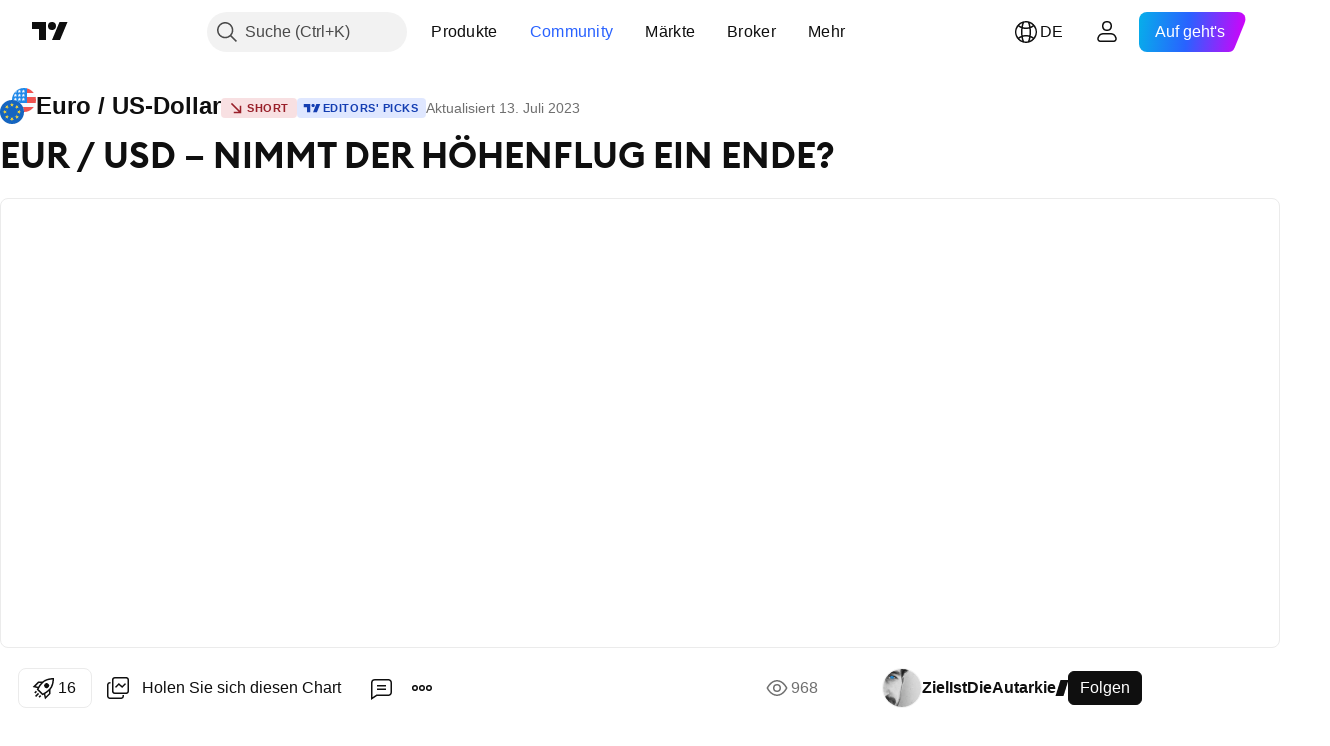

--- FILE ---
content_type: text/html; charset=utf-8
request_url: https://de.tradingview.com/chart/EURUSD/0BgyUPk2/
body_size: 98936
content:


<!DOCTYPE html>
<html lang="de" dir="ltr" class="is-not-authenticated is-not-pro  theme-light"
 data-theme="light">
<head><meta charset="utf-8" />
<meta name="viewport" content="width=device-width, initial-scale=1.0, maximum-scale=1.0, minimum-scale=1.0, user-scalable=no">	<script nonce="hTWw5kHJh1whWfBrs2Kmzg==">window.initData = {};</script><title>EUR / USD – NIMMT DER HÖHENFLUG EIN ENDE? für FX:EURUSD von ZielIstDieAutarkie — TradingView</title>
<!-- { block promo_footer_css_bundle } -->
		<!-- { render_css_bundle('promo_footer') } -->
		<link crossorigin="anonymous" href="https://static.tradingview.com/static/bundles/46610.6ab8fddbbeec572ad16b.css" rel="stylesheet" type="text/css"/>
	<!-- { endblock promo_footer_css_bundle } -->

	<!-- { block personal_css_bundle } -->
		<!-- render_css_bundle('base') -->
		<link crossorigin="anonymous" href="https://static.tradingview.com/static/bundles/68555.bd4a617f902d8e4336d7.css" rel="stylesheet" type="text/css"/>
<link crossorigin="anonymous" href="https://static.tradingview.com/static/bundles/23454.1ee43ed7cda5d814dba7.css" rel="stylesheet" type="text/css"/>
<link crossorigin="anonymous" href="https://static.tradingview.com/static/bundles/6140.2243f526973e835a8777.css" rel="stylesheet" type="text/css"/>
<link crossorigin="anonymous" href="https://static.tradingview.com/static/bundles/80954.ffebbd5b14e162a70fac.css" rel="stylesheet" type="text/css"/>
<link crossorigin="anonymous" href="https://static.tradingview.com/static/bundles/91676.df517de208b59f042c3b.css" rel="stylesheet" type="text/css"/>
<link crossorigin="anonymous" href="https://static.tradingview.com/static/bundles/7738.146c7925be9f43c9c767.css" rel="stylesheet" type="text/css"/>
<link crossorigin="anonymous" href="https://static.tradingview.com/static/bundles/36511.0e277b504c24d73f6420.css" rel="stylesheet" type="text/css"/>
<link crossorigin="anonymous" href="https://static.tradingview.com/static/bundles/83436.a24aa84d5466dfc219e3.css" rel="stylesheet" type="text/css"/>
<link crossorigin="anonymous" href="https://static.tradingview.com/static/bundles/78006.bb4e309d13e8ea654e19.css" rel="stylesheet" type="text/css"/>
<link crossorigin="anonymous" href="https://static.tradingview.com/static/bundles/78819.c8a32e4a427c0c57131c.css" rel="stylesheet" type="text/css"/>
<link crossorigin="anonymous" href="https://static.tradingview.com/static/bundles/53524.e6caff1a47a6c8a0f783.css" rel="stylesheet" type="text/css"/>
<link crossorigin="anonymous" href="https://static.tradingview.com/static/bundles/71590.3dc3168a8005e8c156fe.css" rel="stylesheet" type="text/css"/>
<link crossorigin="anonymous" href="https://static.tradingview.com/static/bundles/19646.2a0b835c9459f5e8f334.css" rel="stylesheet" type="text/css"/>
<link crossorigin="anonymous" href="https://static.tradingview.com/static/bundles/54048.1b5e0eb056a8145e2004.css" rel="stylesheet" type="text/css"/>
<link crossorigin="anonymous" href="https://static.tradingview.com/static/bundles/80152.515b38c2fad56295e0d7.css" rel="stylesheet" type="text/css"/>
<link crossorigin="anonymous" href="https://static.tradingview.com/static/bundles/12568.053cede951b9d64dea44.css" rel="stylesheet" type="text/css"/>
<link crossorigin="anonymous" href="https://static.tradingview.com/static/bundles/61466.8c6373aa92664b86de9e.css" rel="stylesheet" type="text/css"/>
<link crossorigin="anonymous" href="https://static.tradingview.com/static/bundles/15646.a33c76f5549cc7102e61.css" rel="stylesheet" type="text/css"/>
<link crossorigin="anonymous" href="https://static.tradingview.com/static/bundles/82053.cdd20397318c8a54ee02.css" rel="stylesheet" type="text/css"/>
<link crossorigin="anonymous" href="https://static.tradingview.com/static/bundles/7037.b0c44555783cdd4786b8.css" rel="stylesheet" type="text/css"/>
<link crossorigin="anonymous" href="https://static.tradingview.com/static/bundles/61593.1f12e32e6d4c4b83fe10.css" rel="stylesheet" type="text/css"/>
<link crossorigin="anonymous" href="https://static.tradingview.com/static/bundles/48372.e29096bd778450adbd58.css" rel="stylesheet" type="text/css"/>
<link crossorigin="anonymous" href="https://static.tradingview.com/static/bundles/83393.288c07086ff109a1d327.css" rel="stylesheet" type="text/css"/>
<link crossorigin="anonymous" href="https://static.tradingview.com/static/bundles/14881.5f96f6b3c550d3f0da23.css" rel="stylesheet" type="text/css"/>
<link crossorigin="anonymous" href="https://static.tradingview.com/static/bundles/68497.2dae60a90526a493d165.css" rel="stylesheet" type="text/css"/>
<link crossorigin="anonymous" href="https://static.tradingview.com/static/bundles/53910.cec6b9b458e103483d37.css" rel="stylesheet" type="text/css"/>
<link crossorigin="anonymous" href="https://static.tradingview.com/static/bundles/43858.4c0489c8756499c78a5e.css" rel="stylesheet" type="text/css"/>
<link crossorigin="anonymous" href="https://static.tradingview.com/static/bundles/53785.53a8a16a13c65b9ef1b6.css" rel="stylesheet" type="text/css"/>
<link crossorigin="anonymous" href="https://static.tradingview.com/static/bundles/5845.66e97921f2de4965604d.css" rel="stylesheet" type="text/css"/>
<link crossorigin="anonymous" href="https://static.tradingview.com/static/bundles/51011.8b74b8d86218eec14871.css" rel="stylesheet" type="text/css"/>
<link crossorigin="anonymous" href="https://static.tradingview.com/static/bundles/28627.4a832facb7e57c5e13f3.css" rel="stylesheet" type="text/css"/>
<link crossorigin="anonymous" href="https://static.tradingview.com/static/bundles/2800.140a08c3b11237f684ec.css" rel="stylesheet" type="text/css"/>
<link crossorigin="anonymous" href="https://static.tradingview.com/static/bundles/97695.a607e1947cc1d6442aef.css" rel="stylesheet" type="text/css"/>
<link crossorigin="anonymous" href="https://static.tradingview.com/static/bundles/9331.b085e41549ac76222ff0.css" rel="stylesheet" type="text/css"/>
<link crossorigin="anonymous" href="https://static.tradingview.com/static/bundles/90580.7322b9d581c3bd767a8f.css" rel="stylesheet" type="text/css"/>
	<!-- { endblock personal_css_bundle } -->

	<!-- { block extra_styles } -->
	<link crossorigin="anonymous" href="https://static.tradingview.com/static/bundles/35954.a8e87c60a250a6212b03.css" rel="stylesheet" type="text/css"/>
<link crossorigin="anonymous" href="https://static.tradingview.com/static/bundles/85571.12891bfbb287744d3a89.css" rel="stylesheet" type="text/css"/>
<link crossorigin="anonymous" href="https://static.tradingview.com/static/bundles/80326.4dd8f716b361ea76fac9.css" rel="stylesheet" type="text/css"/>
<link crossorigin="anonymous" href="https://static.tradingview.com/static/bundles/36983.a1a91e4e3b8d4d56af6a.css" rel="stylesheet" type="text/css"/>
<link crossorigin="anonymous" href="https://static.tradingview.com/static/bundles/89838.89b41c884d5213432809.css" rel="stylesheet" type="text/css"/>
<link crossorigin="anonymous" href="https://static.tradingview.com/static/bundles/56056.08865a24cd22e705a127.css" rel="stylesheet" type="text/css"/>
<link crossorigin="anonymous" href="https://static.tradingview.com/static/bundles/87673.303d3d3a2eef8a440230.css" rel="stylesheet" type="text/css"/>
<link crossorigin="anonymous" href="https://static.tradingview.com/static/bundles/2604.9ad3142f13630874398c.css" rel="stylesheet" type="text/css"/>
<link crossorigin="anonymous" href="https://static.tradingview.com/static/bundles/80540.e664998b1025f8944a19.css" rel="stylesheet" type="text/css"/>
<link crossorigin="anonymous" href="https://static.tradingview.com/static/bundles/20553.dad95b9e4df028f98405.css" rel="stylesheet" type="text/css"/>
<link crossorigin="anonymous" href="https://static.tradingview.com/static/bundles/79726.a94905aa773ec52c64fa.css" rel="stylesheet" type="text/css"/>
<link crossorigin="anonymous" href="https://static.tradingview.com/static/bundles/45527.b5acda22a891bd0b8b78.css" rel="stylesheet" type="text/css"/>
<link crossorigin="anonymous" href="https://static.tradingview.com/static/bundles/16303.86c68c4067216e42a0f1.css" rel="stylesheet" type="text/css"/>
<link crossorigin="anonymous" href="https://static.tradingview.com/static/bundles/10787.b78aa0f889805782a114.css" rel="stylesheet" type="text/css"/>
<link crossorigin="anonymous" href="https://static.tradingview.com/static/bundles/75621.826c38517eae6571304f.css" rel="stylesheet" type="text/css"/>
<link crossorigin="anonymous" href="https://static.tradingview.com/static/bundles/34961.ce7b2959f31f83034b45.css" rel="stylesheet" type="text/css"/>
<link crossorigin="anonymous" href="https://static.tradingview.com/static/bundles/9432.a23f3ec5b836024b605b.css" rel="stylesheet" type="text/css"/>
<link crossorigin="anonymous" href="https://static.tradingview.com/static/bundles/69234.d49d6f461c53e70b38bc.css" rel="stylesheet" type="text/css"/>
<link crossorigin="anonymous" href="https://static.tradingview.com/static/bundles/69559.b37eaf239cea1a4a4b98.css" rel="stylesheet" type="text/css"/>
<link crossorigin="anonymous" href="https://static.tradingview.com/static/bundles/1787.83eca2c4704f4649b7a3.css" rel="stylesheet" type="text/css"/>
<link crossorigin="anonymous" href="https://static.tradingview.com/static/bundles/16802.c75dd2e4bc4003a8d3c6.css" rel="stylesheet" type="text/css"/>
<link crossorigin="anonymous" href="https://static.tradingview.com/static/bundles/69513.2fb5f6f3eb739c16078d.css" rel="stylesheet" type="text/css"/>
<link crossorigin="anonymous" href="https://static.tradingview.com/static/bundles/66205.0655ac40c6882bf9e438.css" rel="stylesheet" type="text/css"/>
<link crossorigin="anonymous" href="https://static.tradingview.com/static/bundles/39406.3ab347d4bc9cadf8d238.css" rel="stylesheet" type="text/css"/>
<link crossorigin="anonymous" href="https://static.tradingview.com/static/bundles/95157.42c5ad63db6e22dd1780.css" rel="stylesheet" type="text/css"/>
<link crossorigin="anonymous" href="https://static.tradingview.com/static/bundles/96877.2ad4e54f72ca1dbe5a12.css" rel="stylesheet" type="text/css"/>
<link crossorigin="anonymous" href="https://static.tradingview.com/static/bundles/55496.e2d0f6189d763981c46b.css" rel="stylesheet" type="text/css"/>
<link crossorigin="anonymous" href="https://static.tradingview.com/static/bundles/5280.24a50d99637b4e3bf9e7.css" rel="stylesheet" type="text/css"/>
<link crossorigin="anonymous" href="https://static.tradingview.com/static/bundles/37772.bb7416e25ce047652be6.css" rel="stylesheet" type="text/css"/>
<link crossorigin="anonymous" href="https://static.tradingview.com/static/bundles/34477.fa043cf9d22075746ca7.css" rel="stylesheet" type="text/css"/>
<link crossorigin="anonymous" href="https://static.tradingview.com/static/bundles/48133.249d27fbf7cfdf5dfd83.css" rel="stylesheet" type="text/css"/>
<link crossorigin="anonymous" href="https://static.tradingview.com/static/bundles/71130.5845fa80448b407d32ec.css" rel="stylesheet" type="text/css"/>
<link crossorigin="anonymous" href="https://static.tradingview.com/static/bundles/80209.a2b02fc165a1c32d442e.css" rel="stylesheet" type="text/css"/>
<link crossorigin="anonymous" href="https://static.tradingview.com/static/bundles/69789.82e6d18dc48a569d26eb.css" rel="stylesheet" type="text/css"/>
<link crossorigin="anonymous" href="https://static.tradingview.com/static/bundles/92190.7992e8c447118cda6e67.css" rel="stylesheet" type="text/css"/>
<link crossorigin="anonymous" href="https://static.tradingview.com/static/bundles/80135.5d64ece78149214e8812.css" rel="stylesheet" type="text/css"/>
<link crossorigin="anonymous" href="https://static.tradingview.com/static/bundles/68673.507ceb094fe735b3e439.css" rel="stylesheet" type="text/css"/>
<link crossorigin="anonymous" href="https://static.tradingview.com/static/bundles/41386.24dc3e7280c9494642a6.css" rel="stylesheet" type="text/css"/>
<link crossorigin="anonymous" href="https://static.tradingview.com/static/bundles/26726.005deab1142faaf7462d.css" rel="stylesheet" type="text/css"/>
<link crossorigin="anonymous" href="https://static.tradingview.com/static/bundles/40157.aa36a3e7cbd35864ab1c.css" rel="stylesheet" type="text/css"/>
<link crossorigin="anonymous" href="https://static.tradingview.com/static/bundles/73320.9e07627cdc60a2c13dc3.css" rel="stylesheet" type="text/css"/>
<link crossorigin="anonymous" href="https://static.tradingview.com/static/bundles/17975.664cb7df376aef027378.css" rel="stylesheet" type="text/css"/>
<link crossorigin="anonymous" href="https://static.tradingview.com/static/bundles/49059.e8a11b1164ed8f31863d.css" rel="stylesheet" type="text/css"/>
<link crossorigin="anonymous" href="https://static.tradingview.com/static/bundles/63804.b2e7517523adce965dba.css" rel="stylesheet" type="text/css"/>
<link crossorigin="anonymous" href="https://static.tradingview.com/static/bundles/61232.8ac06c6d6672271c5f68.css" rel="stylesheet" type="text/css"/>
<link crossorigin="anonymous" href="https://static.tradingview.com/static/bundles/98635.199034cf25af72be11eb.css" rel="stylesheet" type="text/css"/>
<link crossorigin="anonymous" href="https://static.tradingview.com/static/bundles/19188.843c3e887cfdf130d542.css" rel="stylesheet" type="text/css"/>
<link crossorigin="anonymous" href="https://static.tradingview.com/static/bundles/71842.e409f558fe163ea9a3de.css" rel="stylesheet" type="text/css"/>
<link crossorigin="anonymous" href="https://static.tradingview.com/static/bundles/94291.db4c9d5652778b489aaa.css" rel="stylesheet" type="text/css"/>
<link crossorigin="anonymous" href="https://static.tradingview.com/static/bundles/80447.f611cd4d950c54a2caec.css" rel="stylesheet" type="text/css"/>
<link crossorigin="anonymous" href="https://static.tradingview.com/static/bundles/64337.848f88391da875ceb2a3.css" rel="stylesheet" type="text/css"/>
<link crossorigin="anonymous" href="https://static.tradingview.com/static/bundles/28023.e2ac42d074266d6f4cc4.css" rel="stylesheet" type="text/css"/>
<link crossorigin="anonymous" href="https://static.tradingview.com/static/bundles/92275.e4906aeeda8c192efa8f.css" rel="stylesheet" type="text/css"/>
<link crossorigin="anonymous" href="https://static.tradingview.com/static/bundles/30467.4ca141638fbeaa002769.css" rel="stylesheet" type="text/css"/>
<link crossorigin="anonymous" href="https://static.tradingview.com/static/bundles/48327.f218afa7d02ef496982b.css" rel="stylesheet" type="text/css"/>
<link crossorigin="anonymous" href="https://static.tradingview.com/static/bundles/90424.ef5d27e92eb3d48dab23.css" rel="stylesheet" type="text/css"/>
<link crossorigin="anonymous" href="https://static.tradingview.com/static/bundles/28028.a89d3d49f869720ebbba.css" rel="stylesheet" type="text/css"/>
<link crossorigin="anonymous" href="https://static.tradingview.com/static/bundles/95192.84d89360ede6a350ded3.css" rel="stylesheet" type="text/css"/>
<link crossorigin="anonymous" href="https://static.tradingview.com/static/bundles/29991.e8c29c22063c80408cca.css" rel="stylesheet" type="text/css"/>
<link crossorigin="anonymous" href="https://static.tradingview.com/static/bundles/56548.c32eeb1152afcd97b12e.css" rel="stylesheet" type="text/css"/>
<link crossorigin="anonymous" href="https://static.tradingview.com/static/bundles/83117.fdc9454547343089f3c6.css" rel="stylesheet" type="text/css"/>
<link crossorigin="anonymous" href="https://static.tradingview.com/static/bundles/62423.ab5c2b3cb921527e4170.css" rel="stylesheet" type="text/css"/>
<link crossorigin="anonymous" href="https://static.tradingview.com/static/bundles/17466.6154c4943032cbc1f19b.css" rel="stylesheet" type="text/css"/>
<link crossorigin="anonymous" href="https://static.tradingview.com/static/bundles/74208.57160ac113283e720311.css" rel="stylesheet" type="text/css"/>
<link crossorigin="anonymous" href="https://static.tradingview.com/static/bundles/57966.dc96c4d047ce06b033ba.css" rel="stylesheet" type="text/css"/>
<link crossorigin="anonymous" href="https://static.tradingview.com/static/bundles/75987.21c839e51d9fe09bc1ad.css" rel="stylesheet" type="text/css"/>
<link crossorigin="anonymous" href="https://static.tradingview.com/static/bundles/75483.323d337a96ea2d0d1f5b.css" rel="stylesheet" type="text/css"/>
<link crossorigin="anonymous" href="https://static.tradingview.com/static/bundles/58886.58e3d28c4207f0232d45.css" rel="stylesheet" type="text/css"/>
<link crossorigin="anonymous" href="https://static.tradingview.com/static/bundles/65407.b3335017ad0d222109e8.css" rel="stylesheet" type="text/css"/>
<link crossorigin="anonymous" href="https://static.tradingview.com/static/bundles/76172.455c0a58d3762d16e782.css" rel="stylesheet" type="text/css"/>
<link crossorigin="anonymous" href="https://static.tradingview.com/static/bundles/5439.2b62a108282b3e90d95c.css" rel="stylesheet" type="text/css"/>
<link crossorigin="anonymous" href="https://static.tradingview.com/static/bundles/71691.aa02a2d96f821d501dba.css" rel="stylesheet" type="text/css"/>
<link crossorigin="anonymous" href="https://static.tradingview.com/static/bundles/48602.cee64bd18eb72dd37b3d.css" rel="stylesheet" type="text/css"/>
<link crossorigin="anonymous" href="https://static.tradingview.com/static/bundles/89994.f500e435f461fabe05f6.css" rel="stylesheet" type="text/css"/>
<link crossorigin="anonymous" href="https://static.tradingview.com/static/bundles/49719.51824f94f04f357f27ed.css" rel="stylesheet" type="text/css"/>
<link crossorigin="anonymous" href="https://static.tradingview.com/static/bundles/40382.1ea7d74fa789f5e3b9c4.css" rel="stylesheet" type="text/css"/>
<link crossorigin="anonymous" href="https://static.tradingview.com/static/bundles/90105.28212819357e05bc15ab.css" rel="stylesheet" type="text/css"/>
<link crossorigin="anonymous" href="https://static.tradingview.com/static/bundles/69328.5b2ef44e883aedf9ee07.css" rel="stylesheet" type="text/css"/>
<link crossorigin="anonymous" href="https://static.tradingview.com/static/bundles/48252.f7d16c2e8bbca89e1d2b.css" rel="stylesheet" type="text/css"/>
<link crossorigin="anonymous" href="https://static.tradingview.com/static/bundles/3972.bd38a05bcbe9f63005d5.css" rel="stylesheet" type="text/css"/>
<link crossorigin="anonymous" href="https://static.tradingview.com/static/bundles/40163.7bcb96fa677df6654c99.css" rel="stylesheet" type="text/css"/>
<link crossorigin="anonymous" href="https://static.tradingview.com/static/bundles/58714.434b6268f44aba75e190.css" rel="stylesheet" type="text/css"/>
<link crossorigin="anonymous" href="https://static.tradingview.com/static/bundles/81539.52241fb1c81e27787e36.css" rel="stylesheet" type="text/css"/>
<link crossorigin="anonymous" href="https://static.tradingview.com/static/bundles/90969.af4707505f695c7b7e7e.css" rel="stylesheet" type="text/css"/>
<link crossorigin="anonymous" href="https://static.tradingview.com/static/bundles/85360.26bd3f4dca9113e5bd92.css" rel="stylesheet" type="text/css"/>
<link crossorigin="anonymous" href="https://static.tradingview.com/static/bundles/2206.0b382ed55589e98e3418.css" rel="preload" as="style"/>
<link crossorigin="anonymous" href="https://static.tradingview.com/static/bundles/78399.8876d8fb744d67484f1f.css" rel="preload" as="style"/>
<link crossorigin="anonymous" href="https://static.tradingview.com/static/bundles/38655.94b15842cd307f061854.css" rel="preload" as="style"/>
<link crossorigin="anonymous" href="https://static.tradingview.com/static/bundles/19602.f499cfafbc0a791ec49e.css" rel="preload" as="style"/>
	<!-- { endblock extra_styles } --><script nonce="hTWw5kHJh1whWfBrs2Kmzg==">
	window.locale = 'de_DE';
	window.language = 'de';
</script>
	<!-- { block promo_footer_js_bundle } -->
		<!-- { render_js_bundle('promo_footer') } -->
		<link crossorigin="anonymous" href="https://static.tradingview.com/static/bundles/de.63639.1a35310cde8b9a02603e.js" rel="preload" as="script"/>
<link crossorigin="anonymous" href="https://static.tradingview.com/static/bundles/25096.13ec11dcdfb960643903.js" rel="preload" as="script"/>
<link crossorigin="anonymous" href="https://static.tradingview.com/static/bundles/promo_footer.850d2dcb322553e421ac.js" rel="preload" as="script"/><script crossorigin="anonymous" src="https://static.tradingview.com/static/bundles/de.63639.1a35310cde8b9a02603e.js" defer></script>
<script crossorigin="anonymous" src="https://static.tradingview.com/static/bundles/25096.13ec11dcdfb960643903.js" defer></script>
<script crossorigin="anonymous" src="https://static.tradingview.com/static/bundles/promo_footer.850d2dcb322553e421ac.js" defer></script>
	<!-- { endblock promo_footer_js_bundle } -->

	<!-- { block personal_js_bundle } -->
		<!-- render_js_bundle('base') -->
		<link crossorigin="anonymous" href="https://static.tradingview.com/static/bundles/runtime.0ab0a9e63c4fd3c22a6b.js" rel="preload" as="script"/>
<link crossorigin="anonymous" href="https://static.tradingview.com/static/bundles/de.11389.7300333af8487f9d2758.js" rel="preload" as="script"/>
<link crossorigin="anonymous" href="https://static.tradingview.com/static/bundles/32227.d826c45d2d27f2ff4314.js" rel="preload" as="script"/>
<link crossorigin="anonymous" href="https://static.tradingview.com/static/bundles/77507.452a723bd129c591daba.js" rel="preload" as="script"/>
<link crossorigin="anonymous" href="https://static.tradingview.com/static/bundles/22665.478e72b4af5ae0c375ec.js" rel="preload" as="script"/>
<link crossorigin="anonymous" href="https://static.tradingview.com/static/bundles/12886.7be7542f140baf734d79.js" rel="preload" as="script"/>
<link crossorigin="anonymous" href="https://static.tradingview.com/static/bundles/22023.035d84389dc598280aca.js" rel="preload" as="script"/>
<link crossorigin="anonymous" href="https://static.tradingview.com/static/bundles/2373.7f1c5f402e07b6f9d0b4.js" rel="preload" as="script"/>
<link crossorigin="anonymous" href="https://static.tradingview.com/static/bundles/44981.311949b5824cab76708b.js" rel="preload" as="script"/>
<link crossorigin="anonymous" href="https://static.tradingview.com/static/bundles/1620.4384dcaf86062417f23d.js" rel="preload" as="script"/>
<link crossorigin="anonymous" href="https://static.tradingview.com/static/bundles/68134.5b4c368756314ebb9a29.js" rel="preload" as="script"/>
<link crossorigin="anonymous" href="https://static.tradingview.com/static/bundles/93243.3f0e3c891f56c1abbeea.js" rel="preload" as="script"/>
<link crossorigin="anonymous" href="https://static.tradingview.com/static/bundles/13071.478ee8ea920cffbcf74f.js" rel="preload" as="script"/>
<link crossorigin="anonymous" href="https://static.tradingview.com/static/bundles/32378.b87f7c1aed020f9c3427.js" rel="preload" as="script"/>
<link crossorigin="anonymous" href="https://static.tradingview.com/static/bundles/29138.396f0b76d1d9e402fd5b.js" rel="preload" as="script"/>
<link crossorigin="anonymous" href="https://static.tradingview.com/static/bundles/23298.53b3652ec3b5d4808e8b.js" rel="preload" as="script"/>
<link crossorigin="anonymous" href="https://static.tradingview.com/static/bundles/91834.98163384d1bb076a81b8.js" rel="preload" as="script"/>
<link crossorigin="anonymous" href="https://static.tradingview.com/static/bundles/81015.357cd5c3f5925c7ecd72.js" rel="preload" as="script"/>
<link crossorigin="anonymous" href="https://static.tradingview.com/static/bundles/70241.962f621dc47a17732074.js" rel="preload" as="script"/>
<link crossorigin="anonymous" href="https://static.tradingview.com/static/bundles/base.6686fb93d8801726e791.js" rel="preload" as="script"/><script crossorigin="anonymous" src="https://static.tradingview.com/static/bundles/runtime.0ab0a9e63c4fd3c22a6b.js" defer></script>
<script crossorigin="anonymous" src="https://static.tradingview.com/static/bundles/de.11389.7300333af8487f9d2758.js" defer></script>
<script crossorigin="anonymous" src="https://static.tradingview.com/static/bundles/32227.d826c45d2d27f2ff4314.js" defer></script>
<script crossorigin="anonymous" src="https://static.tradingview.com/static/bundles/77507.452a723bd129c591daba.js" defer></script>
<script crossorigin="anonymous" src="https://static.tradingview.com/static/bundles/22665.478e72b4af5ae0c375ec.js" defer></script>
<script crossorigin="anonymous" src="https://static.tradingview.com/static/bundles/12886.7be7542f140baf734d79.js" defer></script>
<script crossorigin="anonymous" src="https://static.tradingview.com/static/bundles/22023.035d84389dc598280aca.js" defer></script>
<script crossorigin="anonymous" src="https://static.tradingview.com/static/bundles/2373.7f1c5f402e07b6f9d0b4.js" defer></script>
<script crossorigin="anonymous" src="https://static.tradingview.com/static/bundles/44981.311949b5824cab76708b.js" defer></script>
<script crossorigin="anonymous" src="https://static.tradingview.com/static/bundles/1620.4384dcaf86062417f23d.js" defer></script>
<script crossorigin="anonymous" src="https://static.tradingview.com/static/bundles/68134.5b4c368756314ebb9a29.js" defer></script>
<script crossorigin="anonymous" src="https://static.tradingview.com/static/bundles/93243.3f0e3c891f56c1abbeea.js" defer></script>
<script crossorigin="anonymous" src="https://static.tradingview.com/static/bundles/13071.478ee8ea920cffbcf74f.js" defer></script>
<script crossorigin="anonymous" src="https://static.tradingview.com/static/bundles/32378.b87f7c1aed020f9c3427.js" defer></script>
<script crossorigin="anonymous" src="https://static.tradingview.com/static/bundles/29138.396f0b76d1d9e402fd5b.js" defer></script>
<script crossorigin="anonymous" src="https://static.tradingview.com/static/bundles/23298.53b3652ec3b5d4808e8b.js" defer></script>
<script crossorigin="anonymous" src="https://static.tradingview.com/static/bundles/91834.98163384d1bb076a81b8.js" defer></script>
<script crossorigin="anonymous" src="https://static.tradingview.com/static/bundles/81015.357cd5c3f5925c7ecd72.js" defer></script>
<script crossorigin="anonymous" src="https://static.tradingview.com/static/bundles/70241.962f621dc47a17732074.js" defer></script>
<script crossorigin="anonymous" src="https://static.tradingview.com/static/bundles/base.6686fb93d8801726e791.js" defer></script>
	<!-- { endblock personal_js_bundle } -->

	<!-- { block additional_js_bundle } -->
	<!-- { endblock additional_js_bundle } -->	<script nonce="hTWw5kHJh1whWfBrs2Kmzg==">
		window.initData = window.initData || {};
		window.initData.theme = "light";
			(()=>{"use strict";const t=/(?:^|;)\s*theme=(dark|light)(?:;|$)|$/.exec(document.cookie)[1];t&&(document.documentElement.classList.toggle("theme-dark","dark"===t),document.documentElement.classList.toggle("theme-light","light"===t),document.documentElement.dataset.theme=t,window.initData=window.initData||{},window.initData.theme=t)})();
	</script>
	<script nonce="hTWw5kHJh1whWfBrs2Kmzg==">
		(()=>{"use strict";"undefined"!=typeof window&&"undefined"!=typeof navigator&&/mac/i.test(navigator.platform)&&document.documentElement.classList.add("mac_os_system")})();
	</script>

	<script nonce="hTWw5kHJh1whWfBrs2Kmzg==">var environment = "battle";
		window.WS_HOST_PING_REQUIRED = true;
		window.BUILD_TIME = "2026-01-15T09:00:15";
		window.WEBSOCKET_HOST = "data.tradingview.com";
		window.WEBSOCKET_PRO_HOST = "prodata.tradingview.com";
		window.WEBSOCKET_HOST_FOR_DEEP_BACKTESTING = "history-data.tradingview.com";
		window.WIDGET_HOST = "https://www.tradingview-widget.com";
		window.TradingView = window.TradingView || {};
	</script>

	<link rel="conversions-config" href="https://s3.tradingview.com/conversions_de.json">
	<link rel="metrics-config" href="https://scanner-backend.tradingview.com/enum/ordered?id=metrics_full_name,metrics&lang=de&label-product=ytm-metrics-plan.json" crossorigin>

	<script nonce="hTWw5kHJh1whWfBrs2Kmzg==">
		(()=>{"use strict";function e(e,t=!1){const{searchParams:n}=new URL(String(location));let s="true"===n.get("mobileapp_new"),o="true"===n.get("mobileapp");if(!t){const e=function(e){const t=e+"=",n=document.cookie.split(";");for(let e=0;e<n.length;e++){let s=n[e];for(;" "===s.charAt(0);)s=s.substring(1,s.length);if(0===s.indexOf(t))return s.substring(t.length,s.length)}return null}("tv_app")||"";s||=["android","android_nps"].includes(e),o||="ios"===e}return!("new"!==e&&"any"!==e||!s)||!("new"===e||!o)}const t=()=>{},n="~m~";class s{constructor(e,t={}){this.sessionid=null,this.connected=!1,this._timeout=null,this._base=e,this._options={timeout:t.timeout||2e4,connectionType:t.connectionType}}connect(){this._socket=new WebSocket(this._prepareUrl()),this._socket.onmessage=e=>{if("string"!=typeof e.data)throw new TypeError(`The WebSocket message should be a string. Recieved ${Object.prototype.toString.call(e.data)}`);this._onData(e.data)},this._socket.onclose=this._onClose.bind(this),this._socket.onerror=this._onError.bind(this)}send(e){this._socket&&this._socket.send(this._encode(e))}disconnect(){this._clearIdleTimeout(),this._socket&&(this._socket.onmessage=t,this._socket.onclose=t,this._socket.onerror=t,this._socket.close())}_clearIdleTimeout(){null!==this._timeout&&(clearTimeout(this._timeout),this._timeout=null)}_encode(e){let t,o="";const i=Array.isArray(e)?e:[e],c=i.length;for(let e=0;e<c;e++)t=null===i[e]||void 0===i[e]?"":s._stringify(i[e]),o+=n+t.length+n+t;return o}_decode(e){const t=[];let s,o;do{if(e.substring(0,3)!==n)return t;s="",o="";const i=(e=e.substring(3)).length;for(let t=0;t<i;t++){if(o=Number(e.substring(t,t+1)),Number(e.substring(t,t+1))!==o){e=e.substring(s.length+3),s=Number(s);break}s+=o}t.push(e.substring(0,s)),e=e.substring(s)}while(""!==e);return t}_onData(e){this._setTimeout();const t=this._decode(e),n=t.length;for(let e=0;e<n;e++)this._onMessage(t[e])}_setTimeout(){this._clearIdleTimeout(),this._timeout=setTimeout(this._onTimeout.bind(this),this._options.timeout)}_onTimeout(){this.disconnect(),this._onDisconnect({code:4e3,reason:"socket.io timeout",wasClean:!1})}_onMessage(e){this.sessionid?this._checkIfHeartbeat(e)?this._onHeartbeat(e.slice(3)):this._checkIfJson(e)?this._base.onMessage(JSON.parse(e.slice(3))):this._base.onMessage(e):(this.sessionid=e,this._onConnect())}_checkIfHeartbeat(e){return this._checkMessageType(e,"h")}_checkIfJson(e){return this._checkMessageType(e,"j")}_checkMessageType(e,t){return e.substring(0,3)==="~"+t+"~"}_onHeartbeat(e){this.send("~h~"+e)}_onConnect(){this.connected=!0,this._base.onConnect()}_onDisconnect(e){this._clear(),this._base.onDisconnect(e),this.sessionid=null}_clear(){this.connected=!1}_prepareUrl(){const t=i(this._base.host);if(t.pathname+="socket.io/websocket",t.protocol="wss:",t.searchParams.append("from",window.location.pathname.slice(1,50)),t.searchParams.append("date",window.BUILD_TIME||""),e("any")&&t.searchParams.append("client","mobile"),this._options.connectionType&&t.searchParams.append("type",this._options.connectionType),
window.WEBSOCKET_PARAMS_ANALYTICS){const{ws_page_uri:e,ws_ancestor_origin:n}=window.WEBSOCKET_PARAMS_ANALYTICS;e&&t.searchParams.append("page-uri",e),n&&t.searchParams.append("ancestor-origin",n)}return t.href}_onClose(e){this._clearIdleTimeout(),this._onDisconnect(e)}_onError(e){this._clearIdleTimeout(),this._clear(),this._base.emit("error",[e]),this.sessionid=null}static _stringify(e){return"[object Object]"===Object.prototype.toString.call(e)?"~j~"+JSON.stringify(e):String(e)}}class o{constructor(e,t){this.host=e,this._connecting=!1,this._events={},this.transport=this._getTransport(t)}isConnected(){return!!this.transport&&this.transport.connected}isConnecting(){return this._connecting}connect(){this.isConnected()||(this._connecting&&this.disconnect(),this._connecting=!0,this.transport.connect())}send(e){this.transport&&this.transport.connected&&this.transport.send(e)}disconnect(){this.transport&&this.transport.disconnect()}on(e,t){e in this._events||(this._events[e]=[]),this._events[e].push(t)}offAll(){this._events={}}onMessage(e){this.emit("message",[e])}emit(e,t=[]){if(e in this._events){const n=this._events[e].concat(),s=n.length;for(let e=0;e<s;e++)n[e].apply(this,t)}}onConnect(){this.clear(),this.emit("connect")}onDisconnect(e){this.emit("disconnect",[e])}clear(){this._connecting=!1}_getTransport(e){return new s(this,e)}}function i(e){const t=-1!==e.indexOf("/")?new URL(e):new URL("wss://"+e);if("wss:"!==t.protocol&&"https:"!==t.protocol)throw new Error("Invalid websocket base "+e);return t.pathname.endsWith("/")||(t.pathname+="/"),t.search="",t.username="",t.password="",t}const c="undefined"!=typeof window&&Number(window.TELEMETRY_WS_ERROR_LOGS_THRESHOLD)||0;class r{constructor(e,t={}){this._queueStack=[],this._logsQueue=[],this._telemetryObjectsQueue=[],this._reconnectCount=0,this._redirectCount=0,this._errorsCount=0,this._errorsInfoSent=!1,this._connectionStart=null,this._connectionEstablished=null,this._reconnectTimeout=null,this._onlineCancellationToken=null,this._isConnectionForbidden=!1,this._initialHost=t.initialHost||null,this._suggestedHost=e,this._proHost=t.proHost,this._reconnectHost=t.reconnectHost,this._noReconnectAfterTimeout=!0===t.noReconnectAfterTimeout,this._dataRequestTimeout=t.dataRequestTimeout,this._connectionType=t.connectionType,this._doConnect(),t.pingRequired&&-1===window.location.search.indexOf("noping")&&this._startPing()}connect(){this._tryConnect()}resetCounters(){this._reconnectCount=0,this._redirectCount=0}setLogger(e,t){this._logger=e,this._getLogHistory=t,this._flushLogs()}setTelemetry(e){this._telemetry=e,this._telemetry.reportSent.subscribe(this,this._onTelemetrySent),this._flushTelemetry()}onReconnect(e){this._onReconnect=e}isConnected(){return!!this._socket&&this._socket.isConnected()}isConnecting(){return!!this._socket&&this._socket.isConnecting()}on(e,t){return!!this._socket&&("connect"===e&&this._socket.isConnected()?t():"disconnect"===e?this._disconnectCallbacks.push(t):this._socket.on(e,t),!0)}getSessionId(){
return this._socket&&this._socket.transport?this._socket.transport.sessionid:null}send(e){return this.isConnected()?(this._socket.send(e),!0):(this._queueMessage(e),!1)}getConnectionEstablished(){return this._connectionEstablished}getHost(){const e=this._tryGetProHost();return null!==e?e:this._reconnectHost&&this._reconnectCount>3?this._reconnectHost:this._suggestedHost}getReconnectCount(){return this._reconnectCount}getRedirectCount(){return this._redirectCount}getConnectionStart(){return this._connectionStart}disconnect(){this._clearReconnectTimeout(),(this.isConnected()||this.isConnecting())&&(this._propagateDisconnect(),this._disconnectCallbacks=[],this._closeSocket())}forbidConnection(){this._isConnectionForbidden=!0,this.disconnect()}allowConnection(){this._isConnectionForbidden=!1,this.connect()}isMaxRedirects(){return this._redirectCount>=20}isMaxReconnects(){return this._reconnectCount>=20}getPingInfo(){return this._pingInfo||null}_tryGetProHost(){return window.TradingView&&window.TradingView.onChartPage&&"battle"===window.environment&&!this._redirectCount&&-1===window.location.href.indexOf("ws_host")?this._initialHost?this._initialHost:void 0!==window.user&&window.user.pro_plan?this._proHost||this._suggestedHost:null:null}_queueMessage(e){0===this._queueStack.length&&this._logMessage(0,"Socket is not connected. Queued a message"),this._queueStack.push(e)}_processMessageQueue(){0!==this._queueStack.length&&(this._logMessage(0,"Processing queued messages"),this._queueStack.forEach(this.send.bind(this)),this._logMessage(0,"Processed "+this._queueStack.length+" messages"),this._queueStack=[])}_onDisconnect(e){this._noReconnectAfterTimeout||null!==this._reconnectTimeout||(this._reconnectTimeout=setTimeout(this._tryReconnect.bind(this),5e3)),this._clearOnlineCancellationToken();let t="disconnect session:"+this.getSessionId();e&&(t+=", code:"+e.code+", reason:"+e.reason,1005===e.code&&this._sendTelemetry("websocket_code_1005")),this._logMessage(0,t),this._propagateDisconnect(e),this._closeSocket(),this._queueStack=[]}_closeSocket(){null!==this._socket&&(this._socket.offAll(),this._socket.disconnect(),this._socket=null)}_logMessage(e,t){const n={method:e,message:t};this._logger?this._flushLogMessage(n):(n.message=`[${(new Date).toISOString()}] ${n.message}`,this._logsQueue.push(n))}_flushLogMessage(e){switch(e.method){case 2:this._logger.logDebug(e.message);break;case 3:this._logger.logError(e.message);break;case 0:this._logger.logInfo(e.message);break;case 1:this._logger.logNormal(e.message)}}_flushLogs(){this._flushLogMessage({method:1,message:"messages from queue. Start."}),this._logsQueue.forEach((e=>{this._flushLogMessage(e)})),this._flushLogMessage({method:1,message:"messages from queue. End."}),this._logsQueue=[]}_sendTelemetry(e,t){const n={event:e,params:t};this._telemetry?this._flushTelemetryObject(n):this._telemetryObjectsQueue.push(n)}_flushTelemetryObject(e){this._telemetry.sendChartReport(e.event,e.params,!1)}_flushTelemetry(){this._telemetryObjectsQueue.forEach((e=>{this._flushTelemetryObject(e)})),
this._telemetryObjectsQueue=[]}_doConnect(){this._socket&&(this._socket.isConnected()||this._socket.isConnecting())||(this._clearOnlineCancellationToken(),this._host=this.getHost(),this._socket=new o(this._host,{timeout:this._dataRequestTimeout,connectionType:this._connectionType}),this._logMessage(0,"Connecting to "+this._host),this._bindEvents(),this._disconnectCallbacks=[],this._connectionStart=performance.now(),this._connectionEstablished=null,this._socket.connect(),performance.mark("SWSC",{detail:"Start WebSocket connection"}),this._socket.on("connect",(()=>{performance.mark("EWSC",{detail:"End WebSocket connection"}),performance.measure("WebSocket connection delay","SWSC","EWSC")})))}_propagateDisconnect(e){const t=this._disconnectCallbacks.length;for(let n=0;n<t;n++)this._disconnectCallbacks[n](e||{})}_bindEvents(){this._socket&&(this._socket.on("connect",(()=>{const e=this.getSessionId();if("string"==typeof e){const t=JSON.parse(e);if(t.redirect)return this._redirectCount+=1,this._suggestedHost=t.redirect,this.isMaxRedirects()&&this._sendTelemetry("redirect_bailout"),void this._redirect()}this._connectionEstablished=performance.now(),this._processMessageQueue(),this._logMessage(0,"connect session:"+e)})),this._socket.on("disconnect",this._onDisconnect.bind(this)),this._socket.on("close",this._onDisconnect.bind(this)),this._socket.on("error",(e=>{this._logMessage(0,new Date+" session:"+this.getSessionId()+" websocket error:"+JSON.stringify(e)),this._sendTelemetry("websocket_error"),this._errorsCount++,!this._errorsInfoSent&&this._errorsCount>=c&&(void 0!==this._lastConnectCallStack&&(this._sendTelemetry("websocket_error_connect_stack",{text:this._lastConnectCallStack}),delete this._lastConnectCallStack),void 0!==this._getLogHistory&&this._sendTelemetry("websocket_error_log",{text:this._getLogHistory(50).join("\n")}),this._errorsInfoSent=!0)})))}_redirect(){this.disconnect(),this._reconnectWhenOnline()}_tryReconnect(){this._tryConnect()&&(this._reconnectCount+=1)}_tryConnect(){return!this._isConnectionForbidden&&(this._clearReconnectTimeout(),this._lastConnectCallStack=new Error(`WebSocket connect stack. Is connected: ${this.isConnected()}.`).stack||"",!this.isConnected()&&(this.disconnect(),this._reconnectWhenOnline(),!0))}_clearOnlineCancellationToken(){this._onlineCancellationToken&&(this._onlineCancellationToken(),this._onlineCancellationToken=null)}_clearReconnectTimeout(){null!==this._reconnectTimeout&&(clearTimeout(this._reconnectTimeout),this._reconnectTimeout=null)}_reconnectWhenOnline(){if(navigator.onLine)return this._logMessage(0,"Network status: online - trying to connect"),this._doConnect(),void(this._onReconnect&&this._onReconnect());this._logMessage(0,"Network status: offline - wait until online"),this._onlineCancellationToken=function(e){let t=e;const n=()=>{window.removeEventListener("online",n),t&&t()};return window.addEventListener("online",n),()=>{t=null}}((()=>{this._logMessage(0,"Network status changed to online - trying to connect"),this._doConnect(),
this._onReconnect&&this._onReconnect()}))}_onTelemetrySent(e){"websocket_error"in e&&(this._errorsCount=0,this._errorsInfoSent=!1)}_startPing(){if(this._pingIntervalId)return;const e=i(this.getHost());e.pathname+="ping",e.protocol="https:";let t=0,n=0;const s=e=>{this._pingInfo=this._pingInfo||{max:0,min:1/0,avg:0};const s=(new Date).getTime()-e;s>this._pingInfo.max&&(this._pingInfo.max=s),s<this._pingInfo.min&&(this._pingInfo.min=s),t+=s,n++,this._pingInfo.avg=t/n,n>=10&&this._pingIntervalId&&(clearInterval(this._pingIntervalId),delete this._pingIntervalId)};this._pingIntervalId=setInterval((()=>{const t=(new Date).getTime(),n=new XMLHttpRequest;n.open("GET",e,!0),n.send(),n.onreadystatechange=()=>{n.readyState===XMLHttpRequest.DONE&&200===n.status&&s(t)}}),1e4)}}window.WSBackendConnection=new r(window.WEBSOCKET_HOST,{pingRequired:window.WS_HOST_PING_REQUIRED,proHost:window.WEBSOCKET_PRO_HOST,reconnectHost:window.WEBSOCKET_HOST_FOR_RECONNECT,initialHost:window.WEBSOCKET_INITIAL_HOST,connectionType:window.WEBSOCKET_CONNECTION_TYPE}),window.WSBackendConnectionCtor=r})();
	</script>


	<script nonce="hTWw5kHJh1whWfBrs2Kmzg==">var is_authenticated = false;
		var user = {"username":"Guest","following":"0","followers":"0","ignore_list":[],"available_offers":{}};
		window.initData.priceAlertsFacadeClientUrl = "https://pricealerts.tradingview.com";
		window.initData.currentLocaleInfo = {"language":"de","language_name":"Deutsch","flag":"de","geoip_code":"de","countries_with_this_language":["at","ch"],"iso":"de","iso_639_3":"deu","global_name":"German","is_in_european_union":true};
		window.initData.offerButtonInfo = {"class_name":"tv-header__offer-button-container--trial-join","title":"Auf geht's","href":"/pricing/?source=header_go_pro_button&feature=start_free_trial","subtitle":null,"expiration":null,"color":"gradient","stretch":false};
		window.initData.settings = {'S3_LOGO_SERVICE_BASE_URL': 'https://s3-symbol-logo.tradingview.com/', 'S3_NEWS_IMAGE_SERVICE_BASE_URL': 'https://s3.tradingview.com/news/', 'WEBPACK_STATIC_PATH': 'https://static.tradingview.com/static/bundles/', 'TRADING_URL': 'https://papertrading.tradingview.com', 'CRUD_STORAGE_URL': 'https://crud-storage.tradingview.com'};
		window.countryCode = "US";


			window.__initialEnabledFeaturesets =
				(window.__initialEnabledFeaturesets || []).concat(
					['tv_production'].concat(
						window.ClientCustomConfiguration && window.ClientCustomConfiguration.getEnabledFeatureSet
							? JSON.parse(window.ClientCustomConfiguration.getEnabledFeatureSet())
							: []
					)
				);

			if (window.ClientCustomConfiguration && window.ClientCustomConfiguration.getDisabledFeatureSet) {
				window.__initialDisabledFeaturesets = JSON.parse(window.ClientCustomConfiguration.getDisabledFeatureSet());
			}



			var lastGlobalNotificationIds = [1015032,1015023,1015004,1014987,1014965,1014948,1014928,1014911,1014880,1014863,1014834];

		var shopConf = {
			offers: [],
		};

		var featureToggleState = {"black_friday_popup":1.0,"black_friday_mainpage":1.0,"black_friday_extend_limitation":1.0,"chart_autosave_5min":1.0,"chart_autosave_30min":1.0,"chart_save_metainfo_separately":1.0,"performance_test_mode":1.0,"ticks_replay":1.0,"footprint_statistic_table":1.0,"chart_storage_hibernation_delay_60min":1.0,"log_replay_to_persistent_logger":1.0,"enable_select_date_replay_mobile":1.0,"support_persistent_logs":1.0,"seasonals_table":1.0,"ytm_on_chart":1.0,"enable_step_by_step_hints_for_drawings":1.0,"enable_new_indicators_templates_view":1.0,"allow_brackets_profit_loss":1.0,"enable_traded_context_linking":1.0,"order_context_validation_in_instant_mode":1.0,"internal_fullscreen_api":1.0,"alerts-presets":1.0,"alerts-watchlist-allow-in-multicondions":1.0,"alerts-pro-symbol-filtering":1.0,"alerts-disable-fires-read-from-toast":1.0,"alerts-editor-fire-rate-setting":1.0,"enable_symbol_change_restriction_on_widgets":1.0,"enable_asx_symbol_restriction":1.0,"symphony_allow_non_partitioned_cookie_on_old_symphony":1.0,"symphony_notification_badges":1.0,"symphony_use_adk_for_upgrade_request":1.0,"telegram_mini_app_reduce_snapshot_quality":1.0,"news_enable_filtering_by_user":1.0,"timeout_django_db":0.15,"timeout_django_usersettings_db":0.15,"timeout_django_charts_db":0.25,"timeout_django_symbols_lists_db":0.25,"timeout_django_minds_db":0.05,"timeout_django_logging_db":0.25,"disable_services_monitor_metrics":1.0,"enable_signin_recaptcha":1.0,"enable_idea_spamdetectorml":1.0,"enable_idea_spamdetectorml_comments":1.0,"enable_spamdetectorml_chat":1.0,"enable_minds_spamdetectorml":1.0,"backend-connections-in-token":1.0,"one_connection_with_exchanges":1.0,"mobile-ads-ios":1.0,"mobile-ads-android":1.0,"google-one-tap-signin":1.0,"braintree-gopro-in-order-dialog":1.0,"braintree-apple-pay":1.0,"braintree-google-pay":1.0,"braintree-apple-pay-from-ios-app":1.0,"braintree-apple-pay-trial":1.0,"triplea-payments":1.0,"braintree-google-pay-trial":1.0,"braintree-one-usd-verification":1.0,"braintree-3ds-enabled":1.0,"braintree-3ds-status-check":1.0,"braintree-additional-card-checks-for-trial":1.0,"braintree-instant-settlement":1.0,"braintree_recurring_billing_scheduler_subscription":1.0,"checkout_manual_capture_required":1.0,"checkout-subscriptions":1.0,"checkout_additional_card_checks_for_trial":1.0,"checkout_fail_on_duplicate_payment_methods_for_trial":1.0,"checkout_fail_on_banned_countries_for_trial":1.0,"checkout_fail_on_banned_bank_for_trial":1.0,"checkout_fail_on_banned_bank_for_premium_trial":1.0,"checkout_fail_on_close_to_expiration_card_trial":1.0,"checkout_fail_on_prepaid_card_trial":1.0,"country_of_issuance_vs_billing_country":1.0,"checkout_show_instead_of_braintree":1.0,"checkout-3ds":1.0,"checkout-3ds-us":1.0,"checkout-paypal":1.0,"checkout_include_account_holder":1.0,"checkout-paypal-trial":1.0,"annual_to_monthly_downgrade_attempt":1.0,"razorpay_trial_10_inr":1.0,"razorpay-card-order-token-section":1.0,"razorpay-card-subscriptions":1.0,"razorpay-upi-subscriptions":1.0,"razorpay-s3-invoice-upload":1.0,"razorpay_include_date_of_birth":1.0,"dlocal-payments":1.0,"braintree_transaction_source":1.0,"vertex-tax":1.0,"receipt_in_emails":1.0,"adwords-analytics":1.0,"disable_mobile_upsell_ios":1.0,"disable_mobile_upsell_android":1.0,"required_agreement_for_rt":1.0,"check_market_data_limits":1.0,"force_to_complete_data":1.0,"force_to_upgrade_to_expert":1.0,"send_tradevan_invoice":1.0,"show_pepe_animation":1.0,"send_next_payment_info_receipt":1.0,"screener-alerts-read-only":1.0,"screener-condition-filters-auto-apply":1.0,"screener_bond_restriction_by_auth_enabled":1.0,"screener_bond_rating_columns_restriction_by_auth_enabled":1.0,"ses_tracking":1.0,"send_financial_notifications":1.0,"spark_translations":1.0,"spark_category_translations":1.0,"spark_tags_translations":1.0,"pro_plan_initial_refunds_disabled":1.0,"previous_monoproduct_purchases_refunds_enabled":1.0,"enable_ideas_recommendations":1.0,"enable_ideas_recommendations_feed":1.0,"fail_on_duplicate_payment_methods_for_trial":1.0,"ethoca_alert_notification_webhook":1.0,"hide_suspicious_users_ideas":1.0,"disable_publish_strategy_range_based_chart":1.0,"restrict_simultaneous_requests":1.0,"login_from_new_device_email":1.0,"ssr_worker_nowait":1.0,"broker_A1CAPITAL":1.0,"broker_ACTIVTRADES":1.0,"broker_ALCHEMYMARKETS":1.0,"broker_ALICEBLUE":1.0,"broker_ALPACA":1.0,"broker_ALRAMZ":1.0,"broker_AMP":1.0,"hide_ANGELONE_on_ios":1.0,"hide_ANGELONE_on_android":1.0,"hide_ANGELONE_on_mobile_web":1.0,"ANGELONE_beta":1.0,"broker_AVA_FUTURES":1.0,"AVA_FUTURES_oauth_authorization":1.0,"broker_B2PRIME":1.0,"hide_BAJAJ_on_ios":1.0,"hide_BAJAJ_on_android":1.0,"hide_BAJAJ_on_mobile_web":1.0,"BAJAJ_beta":1.0,"broker_BEYOND":1.0,"broker_BINANCE":1.0,"enable_binanceapis_base_url":1.0,"broker_BINGBON":1.0,"broker_BITAZZA":1.0,"broker_BITGET":1.0,"broker_BITMEX":1.0,"broker_BITSTAMP":1.0,"broker_BLACKBULL":1.0,"broker_BLUEBERRYMARKETS":1.0,"broker_BTCC":1.0,"broker_BYBIT":1.0,"broker_CAPITALCOM":1.0,"broker_CAPTRADER":1.0,"CAPTRADER_separate_integration_migration_warning":1.0,"broker_CFI":1.0,"broker_CGSI":1.0,"hide_CGSI_on_ios":1.0,"hide_CGSI_on_android":1.0,"hide_CGSI_on_mobile_web":1.0,"CGSI_beta":1.0,"broker_CITYINDEX":1.0,"cityindex_spreadbetting":1.0,"broker_CMCMARKETS":1.0,"broker_COBRATRADING":1.0,"broker_COINBASE":1.0,"coinbase_request_server_logger":1.0,"coinbase_cancel_position_brackets":1.0,"broker_COINW":1.0,"broker_COLMEX":1.0,"hide_CQG_on_ios":1.0,"hide_CQG_on_android":1.0,"hide_CQG_on_mobile_web":1.0,"cqg-realtime-bandwidth-limit":1.0,"hide_CRYPTOCOM_on_ios":1.0,"hide_CRYPTOCOM_on_android":1.0,"hide_CRYPTOCOM_on_mobile_web":1.0,"CRYPTOCOM_beta":1.0,"hide_CURRENCYCOM_on_ios":1.0,"hide_CURRENCYCOM_on_android":1.0,"hide_CURRENCYCOM_on_mobile_web":1.0,"hide_CXM_on_ios":1.0,"hide_CXM_on_android":1.0,"hide_CXM_on_mobile_web":1.0,"CXM_beta":1.0,"broker_DAOL":1.0,"broker_DERAYAH":1.0,"broker_DHAN":1.0,"broker_DNSE":1.0,"broker_DORMAN":1.0,"hide_DUMMY_on_ios":1.0,"hide_DUMMY_on_android":1.0,"hide_DUMMY_on_mobile_web":1.0,"broker_EASYMARKETS":1.0,"broker_ECOVALORES":1.0,"ECOVALORES_beta":1.0,"broker_EDGECLEAR":1.0,"edgeclear_oauth_authorization":1.0,"broker_EIGHTCAP":1.0,"broker_ERRANTE":1.0,"broker_ESAFX":1.0,"hide_FIDELITY_on_ios":1.0,"hide_FIDELITY_on_android":1.0,"hide_FIDELITY_on_mobile_web":1.0,"FIDELITY_beta":1.0,"broker_FOREXCOM":1.0,"forexcom_session_v2":1.0,"broker_FPMARKETS":1.0,"hide_FTX_on_ios":1.0,"hide_FTX_on_android":1.0,"hide_FTX_on_mobile_web":1.0,"ftx_request_server_logger":1.0,"broker_FUSIONMARKETS":1.0,"fxcm_server_logger":1.0,"broker_FXCM":1.0,"broker_FXOPEN":1.0,"broker_FXPRO":1.0,"broker_FYERS":1.0,"broker_GATE":1.0,"broker_GBEBROKERS":1.0,"broker_GEMINI":1.0,"broker_GENIALINVESTIMENTOS":1.0,"hide_GLOBALPRIME_on_ios":1.0,"hide_GLOBALPRIME_on_android":1.0,"hide_GLOBALPRIME_on_mobile_web":1.0,"globalprime-brokers-side-maintenance":1.0,"broker_GOMARKETS":1.0,"broker_GOTRADE":1.0,"broker_HERENYA":1.0,"hide_HTX_on_ios":1.0,"hide_HTX_on_android":1.0,"hide_HTX_on_mobile_web":1.0,"broker_IBKR":1.0,"check_ibkr_side_maintenance":1.0,"ibkr_request_server_logger":1.0,"ibkr_parallel_provider_initialization":1.0,"ibkr_ws_account_summary":1.0,"ibkr_ws_server_logger":1.0,"ibkr_subscribe_to_order_updates_first":1.0,"ibkr_ws_account_ledger":1.0,"broker_IBROKER":1.0,"broker_ICMARKETS":1.0,"broker_ICMARKETS_ASIC":1.0,"broker_ICMARKETS_EU":1.0,"broker_IG":1.0,"broker_INFOYATIRIM":1.0,"broker_INNOVESTX":1.0,"broker_INTERACTIVEIL":1.0,"broker_IRONBEAM":1.0,"hide_IRONBEAM_CQG_on_ios":1.0,"hide_IRONBEAM_CQG_on_android":1.0,"hide_IRONBEAM_CQG_on_mobile_web":1.0,"broker_KSECURITIES":1.0,"broker_LIBERATOR":1.0,"broker_MEXEM":1.0,"broker_MIDAS":1.0,"hide_MOCKBROKER_on_ios":1.0,"hide_MOCKBROKER_on_android":1.0,"hide_MOCKBROKER_on_mobile_web":1.0,"hide_MOCKBROKER_IMPLICIT_on_ios":1.0,"hide_MOCKBROKER_IMPLICIT_on_android":1.0,"hide_MOCKBROKER_IMPLICIT_on_mobile_web":1.0,"hide_MOCKBROKER_CODE_on_ios":1.0,"hide_MOCKBROKER_CODE_on_android":1.0,"hide_MOCKBROKER_CODE_on_mobile_web":1.0,"broker_MOOMOO":1.0,"broker_MOTILALOSWAL":1.0,"broker_NINJATRADER":1.0,"broker_OANDA":1.0,"oanda_server_logging":1.0,"oanda_oauth_multiplexing":1.0,"broker_OKX":1.0,"broker_OPOFINANCE":1.0,"broker_OPTIMUS":1.0,"broker_OSMANLI":1.0,"broker_OSMANLIFX":1.0,"paper_force_connect_pushstream":1.0,"paper_subaccount_custom_currency":1.0,"paper_outside_rth":1.0,"broker_PAYTM":1.0,"broker_PEPPERSTONE":1.0,"broker_PHEMEX":1.0,"broker_PHILLIPCAPITAL_TR":1.0,"broker_PHILLIPNOVA":1.0,"broker_PLUS500":1.0,"plus500_oauth_authorization":1.0,"broker_PURPLETRADING":1.0,"broker_QUESTRADE":1.0,"broker_RIYADCAPITAL":1.0,"broker_ROBOMARKETS":1.0,"broker_REPLAYBROKER":1.0,"broker_SAMUEL":1.0,"broker_SAXOBANK":1.0,"broker_SHAREMARKET":1.0,"broker_SKILLING":1.0,"broker_SPREADEX":1.0,"broker_SWISSQUOTE":1.0,"broker_STONEX":1.0,"broker_TASTYFX":1.0,"broker_TASTYTRADE":1.0,"broker_THINKMARKETS":1.0,"broker_TICKMILL":1.0,"hide_TIGER_on_ios":1.0,"hide_TIGER_on_android":1.0,"hide_TIGER_on_mobile_web":1.0,"broker_TRADENATION":1.0,"hide_TRADESMART_on_ios":1.0,"hide_TRADESMART_on_android":1.0,"hide_TRADESMART_on_mobile_web":1.0,"TRADESMART_beta":1.0,"broker_TRADESTATION":1.0,"tradestation_request_server_logger":1.0,"tradestation_account_data_streaming":1.0,"tradestation_streaming_server_logging":1.0,"broker_TRADEZERO":1.0,"broker_TRADIER":1.0,"broker_TRADIER_FUTURES":1.0,"tradier_futures_oauth_authorization":1.0,"broker_TRADOVATE":1.0,"broker_TRADU":1.0,"tradu_spread_bet":1.0,"broker_TRIVE":1.0,"broker_VANTAGE":1.0,"broker_VELOCITY":1.0,"broker_WEBULL":1.0,"broker_WEBULLJAPAN":1.0,"broker_WEBULLPAY":1.0,"broker_WEBULLUK":1.0,"broker_WHITEBIT":1.0,"broker_WHSELFINVEST":1.0,"broker_WHSELFINVEST_FUTURES":1.0,"WHSELFINVEST_FUTURES_oauth_authorization":1.0,"broker_XCUBE":1.0,"broker_YLG":1.0,"broker_id_session":1.0,"disallow_concurrent_sessions":1.0,"use_code_flow_v2_provider":1.0,"use_code_flow_v2_provider_for_untested_brokers":1.0,"mobile_trading_web":1.0,"mobile_trading_ios":1.0,"mobile_trading_android":1.0,"continuous_front_contract_trading":1.0,"trading_request_server_logger":1.0,"rest_request_server_logger":1.0,"oauth2_code_flow_provider_server_logger":1.0,"rest_logout_on_429":1.0,"review_popup_on_chart":1.0,"show_concurrent_connection_warning":1.0,"enable_trading_server_logger":1.0,"order_presets":1.0,"order_ticket_resizable_drawer_on":1.0,"rest_use_async_mapper":1.0,"paper_competition_leaderboard":1.0,"paper_competition_link_community":1.0,"paper_competition_leaderboard_user_stats":1.0,"paper_competition_previous_competitions":1.0,"amp_oauth_authorization":1.0,"blueline_oauth_authorization":1.0,"dorman_oauth_authorization":1.0,"ironbeam_oauth_authorization":1.0,"optimus_oauth_authorization":1.0,"stonex_oauth_authorization":1.0,"ylg_oauth_authorization":1.0,"trading_general_events_ga_tracking":1.0,"replay_result_sharing":1.0,"replay_trading_brackets":1.0,"hide_all_brokers_button_in_ios_app":1.0,"force_max_allowed_pulling_intervals":1.0,"paper_delay_trading":1.0,"enable_first_touch_is_selection":1.0,"clear_project_order_on_order_ticket_close":1.0,"enable_new_behavior_of_confirm_buttons_on_mobile":1.0,"renew_token_preemption_30":1.0,"do_not_open_ot_from_plus_button":1.0,"broker_side_promotion":1.0,"enable_new_trading_menu_structure":1.0,"enable_order_panel_state_persistence":1.0,"quick_trading_panel":1.0,"paper_order_confirmation_dialog":1.0,"paper_multiple_levels_enabled":1.0,"enable_chart_adaptive_tpsl_buttons_on_mobile":1.0,"enable_market_project_order":1.0,"enable_symbols_popularity_showing":1.0,"enable_translations_s3_upload":1.0,"etf_fund_flows_only_days_resolutions":1.0,"advanced_watchlist_hide_compare_widget":1.0,"disable_snowplow_platform_events":1.0,"notify_idea_mods_about_first_publication":1.0,"enable_waf_tracking":1.0,"new_errors_flow":1.0,"two_tabs_one_report":1.0,"hide_save_indicator":1.0,"symbol_search_country_sources":1.0,"symbol_search_bond_type_filter":1.0,"watchlists_dialog_scroll_to_active":1.0,"bottom_panel_track_events":1.0,"snowplow_beacon_feature":1.0,"show_data_problems_in_help_center":1.0,"enable_apple_device_check":1.0,"enable_apple_intro_offer_signature":1.0,"enable_apple_promo_signature":1.0,"should_charge_full_price_on_upgrade_if_google_payment":1.0,"enable_push_notifications_android":1.0,"enable_push_notifications_ios":1.0,"enable_manticore_cluster":1.0,"enable_pushstream_auth":1.0,"enable_envoy_proxy":1.0,"enable_envoy_proxy_papertrading":1.0,"enable_envoy_proxy_screener":1.0,"enable_tv_watchlists":1.0,"disable_watchlists_modify":1.0,"options_reduce_polling_interval":1.0,"options_chain_use_quote_session":1.0,"options_chain_volume":1.0,"options_chart_price_unit":1.0,"options_spread_explorer":1.0,"show_toast_about_unread_message":1.0,"enable_partner_payout":1.0,"enable_email_change_logging":1.0,"set_limit_to_1000_for_colored_lists":1.0,"enable_email_on_partner_status_change":1.0,"enable_partner_program_apply":1.0,"enable_partner_program":1.0,"compress_cache_data":1.0,"news_enable_streaming":1.0,"news_screener_page_client":1.0,"enable_declaration_popup_on_load":1.0,"move_ideas_and_minds_into_news":1.0,"broker_awards_vote_2025":1.0,"show_data_bonds_free_users":1.0,"enable_modern_render_mode_on_markets_bonds":1.0,"enable_prof_popup_free":1.0,"ios_app_news_and_minds":1.0,"fundamental_graphs_presets":1.0,"do_not_disclose_phone_occupancy":1.0,"enable_redirect_to_widget_documentation_of_any_localization":1.0,"news_enable_streaming_hibernation":1.0,"news_streaming_hibernation_delay_10min":1.0,"pass_recovery_search_hide_info":1.0,"news_enable_streaming_on_screener":1.0,"enable_forced_email_confirmation":1.0,"enable_support_assistant":1.0,"show_gift_button":1.0,"address_validation_enabled":1.0,"generate_invoice_number_by_country":1.0,"show_favorite_layouts":1.0,"enable_social_auth_confirmation":1.0,"enable_ad_block_detect":1.0,"tvd_new_tab_linking":1.0,"tvd_last_tab_close_button":1.0,"hide_embed_this_chart":1.0,"move_watchlist_actions":1.0,"enable_lingua_lang_check":1.0,"get_saved_active_list_before_getting_all_lists":1.0,"enable_alternative_twitter_api":1.0,"show_referral_notification_dialog":0.5,"set_new_black_color":1.0,"hide_right_toolbar_button":1.0,"news_use_news_mediator":1.0,"allow_trailing_whitespace_in_number_token":1.0,"restrict_pwned_password_set":1.0,"notif_settings_enable_new_store":1.0,"notif_settings_disable_old_store_write":1.0,"notif_settings_disable_old_store_read":1.0,"checkout-enable-risksdk":1.0,"checkout-enable-risksdk-for-initial-purchase":1.0,"enable_metadefender_check_for_agreement":1.0,"show_download_yield_curves_data":1.0,"disable_widgetbar_in_apps":1.0,"hide_publications_of_banned_users":1.0,"enable_summary_updates_from_chart_session":1.0,"portfolios_page":1.0,"show_news_flow_tool_right_bar":1.0,"enable_chart_saving_stats":1.0,"enable_saving_same_chart_rate_limit":1.0,"news_alerts_enabled":1.0,"refund_unvoidable_coupons_enabled":1.0,"vertical_editor":1.0,"enable_snowplow_email_tracking":1.0,"news_enable_sentiment":1.0,"use_in_symbol_search_options_mcx_exchange":1.0,"enable_usersettings_symbols_per_row_soft_limit":0.1,"forbid_login_with_pwned_passwords":1.0,"allow_script_package_subscriptions":1.0,"debug_get_test_bars_data":1.0,"news_use_mediator_story":1.0,"header_toolbar_trade_button":1.0,"header_toolbar_trade_button_hint":1.0,"black_friday_enable_skip_to_payment":1.0,"new_order_ticket_inputs":0.5,"hide_see_on_super_charts_button":1.0,"hide_symbol_page_chart_type_switcher":1.0,"disable_chat_spam_protection_for_premium_users":1.0,"enable_broker_comparison_pages":1.0,"use_custom_create_user_perms_screener":1.0};</script>

<script nonce="hTWw5kHJh1whWfBrs2Kmzg==">
	window.initData = window.initData || {};

	window.initData.snowplowSettings = {
		collectorId: 'tv_cf',
		url: 'snowplow-pixel.tradingview.com',
		params: {
			appId: 'tradingview',
			postPath: '/com.tradingview/track',
		},
		enabled: true,
	}
</script>
	<script nonce="hTWw5kHJh1whWfBrs2Kmzg==">window.PUSHSTREAM_URL = "wss://pushstream.tradingview.com";
		window.CHARTEVENTS_URL = "https://chartevents-reuters.tradingview.com/";
		window.ECONOMIC_CALENDAR_URL = "https://economic-calendar.tradingview.com/";
		window.EARNINGS_CALENDAR_URL = "https://scanner.tradingview.com";
		window.NEWS_SERVICE_URL = "https://news-headlines.tradingview.com";
		window.NEWS_MEDIATOR_URL = "https://news-mediator.tradingview.com";
		window.NEWS_STREAMING_URL = "https://notifications.tradingview.com/news/channel";
		window.SS_HOST = "symbol-search.tradingview.com";
		window.SS_URL = "";
		window.PORTFOLIO_URL = "https://portfolio.tradingview.com/portfolio/v1";
		window.SS_DOMAIN_PARAMETER = 'production';
		window.DEFAULT_SYMBOL = "NASDAQ:AAPL";
		window.COUNTRY_CODE_TO_DEFAULT_EXCHANGE = {"en":"US","us":"US","ae":"ADX","ar":"BCBA","at":"VIE","au":"ASX","bd":"DSEBD","be":"EURONEXT_BRU","bh":"BAHRAIN","br":"BMFBOVESPA","ca":"TSX","ch":"SIX","cl":"BCS","zh_CN":"SSE","co":"BVC","cy":"CSECY","cz":"PSECZ","de_DE":"XETR","dk":"OMXCOP","ee":"OMXTSE","eg":"EGX","es":"BME","fi":"OMXHEX","fr":"EURONEXT_PAR","gr":"ATHEX","hk":"HKEX","hu":"BET","id":"IDX","ie":"EURONEXTDUB","he_IL":"TASE","in":"BSE","is":"OMXICE","it":"MIL","ja":"TSE","ke":"NSEKE","kr":"KRX","kw":"KSE","lk":"CSELK","lt":"OMXVSE","lv":"OMXRSE","lu":"LUXSE","mx":"BMV","ma":"CSEMA","ms_MY":"MYX","ng":"NSENG","nl":"EURONEXT_AMS","no":"OSL","nz":"NZX","pe":"BVL","ph":"PSE","pk":"PSX","pl":"GPW","pt":"EURONEXT_LIS","qa":"QSE","rs":"BELEX","ru":"RUS","ro":"BVB","ar_AE":"TADAWUL","se":"NGM","sg":"SGX","sk":"BSSE","th_TH":"SET","tn":"BVMT","tr":"BIST","zh_TW":"TWSE","gb":"LSE","ve":"BVCV","vi_VN":"HOSE","za":"JSE"};
		window.SCREENER_HOST = "https://scanner.tradingview.com";
		window.TV_WATCHLISTS_URL = "";
		window.AWS_BBS3_DOMAIN = "https://tradingview-user-uploads.s3.amazonaws.com";
		window.AWS_S3_CDN  = "https://s3.tradingview.com";
		window.OPTIONS_CHARTING_HOST = "https://options-charting.tradingview.com";
		window.OPTIONS_STORAGE_HOST = "https://options-storage.tradingview.com";
		window.OPTIONS_STORAGE_DUMMY_RESPONSES = false;
		window.OPTIONS_SPREAD_EXPLORER_HOST = "https://options-spread-explorer.tradingview.com";
		window.initData.SCREENER_STORAGE_URL = "https://screener-storage.tradingview.com/screener-storage";
		window.initData.SCREENER_FACADE_HOST = "https://screener-facade.tradingview.com/screener-facade";
		window.initData.screener_storage_release_version = 48;
		window.initData.NEWS_SCREEN_DATA_VERSION = 1;

			window.DATA_ISSUES_HOST = "https://support-middleware.tradingview.com";

		window.TELEMETRY_HOSTS = {"charts":{"free":"https://telemetry.tradingview.com/free","pro":"https://telemetry.tradingview.com/pro","widget":"https://telemetry.tradingview.com/widget","ios_free":"https://telemetry.tradingview.com/charts-ios-free","ios_pro":"https://telemetry.tradingview.com/charts-ios-pro","android_free":"https://telemetry.tradingview.com/charts-android-free","android_pro":"https://telemetry.tradingview.com/charts-android-pro"},"alerts":{"all":"https://telemetry.tradingview.com/alerts"},"line_tools_storage":{"all":"https://telemetry.tradingview.com/line-tools-storage"},"news":{"all":"https://telemetry.tradingview.com/news"},"pine":{"all":"https://telemetry.tradingview.com/pine"},"calendars":{"all":"https://telemetry.tradingview.com/calendars"},"site":{"free":"https://telemetry.tradingview.com/site-free","pro":"https://telemetry.tradingview.com/site-pro","widget":"https://telemetry.tradingview.com/site-widget"},"trading":{"all":"https://telemetry.tradingview.com/trading"}};
		window.TELEMETRY_WS_ERROR_LOGS_THRESHOLD = 100;
		window.RECAPTCHA_SITE_KEY = "6Lcqv24UAAAAAIvkElDvwPxD0R8scDnMpizaBcHQ";
		window.RECAPTCHA_SITE_KEY_V3 = "6LeQMHgUAAAAAKCYctiBGWYrXN_tvrODSZ7i9dLA";
		window.GOOGLE_CLIENT_ID = "236720109952-v7ud8uaov0nb49fk5qm03as8o7dmsb30.apps.googleusercontent.com";

		window.PINE_URL = window.PINE_URL || "https://pine-facade.tradingview.com/pine-facade";</script>		<meta name="description" content="Meine heutige Analyse setzt sich damit auseinander, wie der weitere Verlauf unseres beliebten Währungspaares „EUR / USD“ aussehen könnte.

&gt;  Die Technische Analyse und ausgewählte Indikatoren, bestätigen die These einer bevorstehenden Korrektur.

= Wieso das so ist, dass erkläre ich nach der Einleitung.


Der DXY / USD hat einen nicht zu vernachlässigenden Einfluss auf EUR / USD, da die ganze Wirtschaft von seinem Verhalten abhängig ist. 

&gt;  Derweil scheint dieser Anlauf zu nehmen, für einen …" />


<link rel="canonical" href="https://de.tradingview.com/chart/EURUSD/0BgyUPk2/" />
<meta name="robots" content="index, follow" />

<link rel="icon" href="https://static.tradingview.com/static/images/favicon.ico">
<meta name="application-name" content="TradingView" />

<meta name="format-detection" content="telephone=no" />

<link rel="manifest" href="https://static.tradingview.com/static/images/favicon/manifest.json" />

<meta name="theme-color" media="(prefers-color-scheme: light)" content="#F9F9F9"> <meta name="theme-color" media="(prefers-color-scheme: dark)" content="#262626"> 
<meta name="apple-mobile-web-app-title" content="TradingView Site" />
<meta name="apple-mobile-web-app-capable" content="yes" />
<meta name="apple-mobile-web-app-status-bar-style" content="black" />
<link rel="apple-touch-icon" sizes="180x180" href="https://static.tradingview.com/static/images/favicon/apple-touch-icon-180x180.png" /><link rel="link-locale" data-locale="en" href="https://www.tradingview.com/chart/EURUSD/0BgyUPk2/"><link rel="link-locale" data-locale="in" href="https://in.tradingview.com/chart/EURUSD/0BgyUPk2/"><link rel="link-locale" data-locale="de_DE" href="https://de.tradingview.com/chart/EURUSD/0BgyUPk2/"><link rel="link-locale" data-locale="fr" href="https://fr.tradingview.com/chart/EURUSD/0BgyUPk2/"><link rel="link-locale" data-locale="es" href="https://es.tradingview.com/chart/EURUSD/0BgyUPk2/"><link rel="link-locale" data-locale="it" href="https://it.tradingview.com/chart/EURUSD/0BgyUPk2/"><link rel="link-locale" data-locale="pl" href="https://pl.tradingview.com/chart/EURUSD/0BgyUPk2/"><link rel="link-locale" data-locale="tr" href="https://tr.tradingview.com/chart/EURUSD/0BgyUPk2/"><link rel="link-locale" data-locale="ru" href="https://ru.tradingview.com/chart/EURUSD/0BgyUPk2/"><link rel="link-locale" data-locale="br" href="https://br.tradingview.com/chart/EURUSD/0BgyUPk2/"><link rel="link-locale" data-locale="id" href="https://id.tradingview.com/chart/EURUSD/0BgyUPk2/"><link rel="link-locale" data-locale="ms_MY" href="https://my.tradingview.com/chart/EURUSD/0BgyUPk2/"><link rel="link-locale" data-locale="th_TH" href="https://th.tradingview.com/chart/EURUSD/0BgyUPk2/"><link rel="link-locale" data-locale="vi_VN" href="https://vn.tradingview.com/chart/EURUSD/0BgyUPk2/"><link rel="link-locale" data-locale="ja" href="https://jp.tradingview.com/chart/EURUSD/0BgyUPk2/"><link rel="link-locale" data-locale="kr" href="https://kr.tradingview.com/chart/EURUSD/0BgyUPk2/"><link rel="link-locale" data-locale="zh_CN" href="https://cn.tradingview.com/chart/EURUSD/0BgyUPk2/"><link rel="link-locale" data-locale="zh_TW" href="https://tw.tradingview.com/chart/EURUSD/0BgyUPk2/"><link rel="link-locale" data-locale="ar_AE" href="https://ar.tradingview.com/chart/EURUSD/0BgyUPk2/"><link rel="link-locale" data-locale="he_IL" href="https://il.tradingview.com/chart/EURUSD/0BgyUPk2/"><script id="page-locale-links" type="application/json">[{"url":"https://www.tradingview.com/chart/EURUSD/0BgyUPk2/","lang":null,"country":null,"locale":"en","hreflang":"x-default"},{"url":"https://in.tradingview.com/chart/EURUSD/0BgyUPk2/","lang":null,"country":null,"locale":"in","hreflang":"en-in"},{"url":"https://de.tradingview.com/chart/EURUSD/0BgyUPk2/","lang":null,"country":null,"locale":"de_DE","hreflang":"de"},{"url":"https://fr.tradingview.com/chart/EURUSD/0BgyUPk2/","lang":null,"country":null,"locale":"fr","hreflang":"fr"},{"url":"https://es.tradingview.com/chart/EURUSD/0BgyUPk2/","lang":null,"country":null,"locale":"es","hreflang":"es"},{"url":"https://it.tradingview.com/chart/EURUSD/0BgyUPk2/","lang":null,"country":null,"locale":"it","hreflang":"it"},{"url":"https://pl.tradingview.com/chart/EURUSD/0BgyUPk2/","lang":null,"country":null,"locale":"pl","hreflang":"pl"},{"url":"https://tr.tradingview.com/chart/EURUSD/0BgyUPk2/","lang":null,"country":null,"locale":"tr","hreflang":"tr"},{"url":"https://ru.tradingview.com/chart/EURUSD/0BgyUPk2/","lang":null,"country":null,"locale":"ru","hreflang":"ru"},{"url":"https://br.tradingview.com/chart/EURUSD/0BgyUPk2/","lang":null,"country":null,"locale":"br","hreflang":"pt-br"},{"url":"https://id.tradingview.com/chart/EURUSD/0BgyUPk2/","lang":null,"country":null,"locale":"id","hreflang":"id"},{"url":"https://my.tradingview.com/chart/EURUSD/0BgyUPk2/","lang":null,"country":null,"locale":"ms_MY","hreflang":"ms-my"},{"url":"https://th.tradingview.com/chart/EURUSD/0BgyUPk2/","lang":null,"country":null,"locale":"th_TH","hreflang":"th"},{"url":"https://vn.tradingview.com/chart/EURUSD/0BgyUPk2/","lang":null,"country":null,"locale":"vi_VN","hreflang":"vi-vn"},{"url":"https://jp.tradingview.com/chart/EURUSD/0BgyUPk2/","lang":null,"country":null,"locale":"ja","hreflang":"ja-jp"},{"url":"https://kr.tradingview.com/chart/EURUSD/0BgyUPk2/","lang":null,"country":null,"locale":"kr","hreflang":"ko-kr"},{"url":"https://cn.tradingview.com/chart/EURUSD/0BgyUPk2/","lang":null,"country":null,"locale":"zh_CN","hreflang":"zh-cn"},{"url":"https://tw.tradingview.com/chart/EURUSD/0BgyUPk2/","lang":null,"country":null,"locale":"zh_TW","hreflang":"zh-tw"},{"url":"https://ar.tradingview.com/chart/EURUSD/0BgyUPk2/","lang":null,"country":null,"locale":"ar_AE","hreflang":"ar-sa"},{"url":"https://il.tradingview.com/chart/EURUSD/0BgyUPk2/","lang":null,"country":null,"locale":"he_IL","hreflang":"he-il"}]</script><meta property="al:ios:app_store_id" content="1205990992" />
	<meta property="al:ios:app_name" content="TradingView - trading community, charts and quotes" />






<meta property="og:site_name" content="TradingView" /><meta property="og:type" content="article" /><meta property="og:title" content="EUR / USD – NIMMT DER HÖHENFLUG EIN ENDE? für FX:EURUSD von ZielIstDieAutarkie" /><meta property="og:description" content="Meine heutige Analyse setzt sich damit auseinander, wie der weitere Verlauf unseres beliebten Währungspaares „EUR / USD“ aussehen könnte.

&gt;  Die Technische Analyse und ausgewählte Indikatoren, bestätigen die These einer bevorstehenden Korrektur.

= Wieso das so ist, dass erkläre ich nach der Einleitung.


Der DXY / USD hat einen nicht zu vernachlässigenden Einfluss auf EUR / USD, da die ganze Wirtschaft von seinem Verhalten abhängig ist. 

&gt;  Derweil scheint dieser Anlauf zu nehmen, für einen …" /><meta property="og:url" content="https://de.tradingview.com/chart/EURUSD/0BgyUPk2/" /><meta property="og:image" content="https://s3.tradingview.com/0/0BgyUPk2_big.png" /><meta property="og:image:height" content="630" /><meta property="og:image:width" content="1200" /><meta property="og:image:secure_url" content="https://s3.tradingview.com/0/0BgyUPk2_big.png" />



<meta name="twitter:site" content="@TradingView" /><meta name="twitter:card" content="summary_large_image" /><meta name="twitter:title" content="EUR / USD – NIMMT DER HÖHENFLUG EIN ENDE? für FX:EURUSD von ZielIstDieAutarkie" /><meta name="twitter:description" content="Meine heutige Analyse setzt sich damit auseinander, wie der weitere Verlauf unseres beliebten Währungspaares „EUR / USD“ aussehen könnte.

&gt;  Die Technische Analyse und ausgewählte Indikatoren, bestätigen die These einer bevorstehenden Korrektur.

= Wieso das so ist, dass erkläre ich nach der Einleitung.


Der DXY / USD hat einen nicht zu vernachlässigenden Einfluss auf EUR / USD, da die ganze Wirtschaft von seinem Verhalten abhängig ist. 

&gt;  Derweil scheint dieser Anlauf zu nehmen, für einen …" /><meta name="twitter:url" content="https://de.tradingview.com/chart/EURUSD/0BgyUPk2/" /><meta name="twitter:image" content="https://s3.tradingview.com/0/0BgyUPk2_big.png" /><meta name="ahrefs-site-verification" content="f729ff74def35be4b9b92072c0e995b40fcb9e1aece03fb174343a1b7a5350ce">
</head>


<body class=""><script nonce="hTWw5kHJh1whWfBrs2Kmzg==">(()=>{"use strict";window.initData=window.initData||{},window.initData.block_widgetbar=function(i,t,n,a){function w(n){const w={resizerBridge:new t(window).allocate({areaName:"right"}),affectsLayout:()=>!0,adaptive:!0,settingsPrefix:"widgetbar",instantLoad:n,configuration:a};window.widgetbar=new i(w)}window.is_authenticated?w():window.loginStateChange.subscribe(this,(i=>{!i&&!window.widgetbar&&window.user&&window.is_authenticated&&w(!0)}))}})();</script><script nonce="hTWw5kHJh1whWfBrs2Kmzg==">(()=>{"use strict";function n(){const n=parseFloat(document.body.style.paddingRight||"0");document.body.classList.toggle("is-widgetbar-expanded",n>45)}n(),function(n){let t=null;function e(){null===t&&(t=window.requestAnimationFrame(i))}function i(){n(),t=null}window.addEventListener("resize",e,!1)}(n)})();</script>



<div class="tv-main">
			<div class="js-container-android-notification"></div>
			<div class="js-container-ios-notification"></div>

<!-- render_css_bundle('tv_header') -->
			<link crossorigin="anonymous" href="https://static.tradingview.com/static/bundles/91041.ee1ddefa896f4130e786.css" rel="stylesheet" type="text/css"/>
<link crossorigin="anonymous" href="https://static.tradingview.com/static/bundles/28493.850ebf3d28b8b7922cc2.css" rel="stylesheet" type="text/css"/><div class="tv-header tv-header__top js-site-header-container tv-header--sticky">
				<div class="tv-header__backdrop"></div><div class="tv-header__inner"><div class="tv-header__area tv-header__area--logo-menu">
						<button class="tv-header__hamburger-menu js-header-main-menu-mobile-button" aria-haspopup="true" aria-expanded="false" aria-label="Menü öffnen">
							<svg width="18" height="12" viewBox="0 0 18 12" xmlns="http://www.w3.org/2000/svg"><path d="M0 12h18v-2h-18v2zm0-5h18v-2h-18v2zm0-7v2h18v-2h-18z" fill="currentColor"/></svg>
						</button>
						<span class="tv-header__logo">
							<a href="/" aria-label="TradingView Hauptseite" class="tv-header__link tv-header__link--logo js-header-context-menu">
								<span class="tv-header__icon">
									<svg width="36" height="28" viewBox="0 0 36 28" xmlns="http://www.w3.org/2000/svg"><path d="M14 22H7V11H0V4h14v18zM28 22h-8l7.5-18h8L28 22z" fill="currentColor"/><circle cx="20" cy="8" r="4" fill="currentColor"/></svg>
								</span>
								<span class="tv-header__logo-text">
									<svg width="147" height="28" viewBox="0 0 147 28" xmlns="http://www.w3.org/2000/svg"><path d="M4.793 22.024h3.702V7.519h4.843V4.02H0v3.5h4.793v14.504zM13.343 22.024h3.474v-6.06c0-2.105 1.09-3.373 2.74-3.373.582 0 1.039.101 1.571.279V9.345a3.886 3.886 0 00-1.166-.152c-1.42 0-2.713.938-3.145 2.18V9.346h-3.474v12.679zM27.796 22.303c1.75 0 3.068-.888 3.652-1.7v1.42h3.474V9.346h-3.474v1.42c-.584-.811-1.902-1.699-3.652-1.699-3.372 0-5.959 3.043-5.959 6.618 0 3.576 2.587 6.619 5.96 6.619zm.736-3.17c-1.928 0-3.196-1.445-3.196-3.448 0-2.004 1.268-3.45 3.196-3.45 1.927 0 3.195 1.446 3.195 3.45 0 2.003-1.268 3.448-3.195 3.448zM43.193 22.303c1.75 0 3.068-.888 3.651-1.7v1.42h3.474V3.007h-3.474v7.76c-.583-.812-1.901-1.7-3.651-1.7-3.373 0-5.96 3.043-5.96 6.618 0 3.576 2.587 6.619 5.96 6.619zm.735-3.17c-1.927 0-3.195-1.445-3.195-3.448 0-2.004 1.268-3.45 3.195-3.45 1.927 0 3.195 1.446 3.195 3.45 0 2.003-1.268 3.448-3.195 3.448zM55.166 7.412a2.213 2.213 0 002.232-2.206A2.213 2.213 0 0055.166 3a2.224 2.224 0 00-2.206 2.206 2.224 2.224 0 002.206 2.206zm-1.724 14.612h3.474V9.49h-3.474v12.533zM59.998 22.024h3.474v-6.187c0-2.435 1.192-3.601 2.815-3.601 1.445 0 2.232 1.116 2.232 2.941v6.847h3.474v-7.43c0-3.296-1.826-5.528-4.894-5.528-1.649 0-2.942.71-3.627 1.724V9.345h-3.474v12.679zM80.833 18.65c-1.75 0-3.22-1.319-3.22-3.246 0-1.952 1.47-3.246 3.22-3.246 1.75 0 3.22 1.294 3.22 3.246 0 1.927-1.47 3.246-3.22 3.246zm-.406 8.85c3.88 0 6.822-1.978 6.822-6.543V9.268h-3.474v1.42C83.09 9.7 81.72 8.99 80.098 8.99c-3.322 0-5.985 2.84-5.985 6.415 0 3.55 2.663 6.39 5.985 6.39 1.623 0 2.992-.735 3.677-1.673v.862c0 2.029-1.344 3.474-3.398 3.474-1.42 0-2.84-.482-3.956-1.572l-1.902 2.586c1.445 1.395 3.702 2.029 5.908 2.029zM94.594 22.024h3.27L105.32 4.02h-4.057l-5.021 12.501L91.145 4.02h-3.981l7.43 18.004zM108.508 7.266a2.213 2.213 0 002.231-2.206 2.213 2.213 0 00-2.231-2.206c-1.192 0-2.207.988-2.207 2.206 0 1.217 1.015 2.206 2.207 2.206zm-1.725 14.758h3.474V9.345h-3.474v12.679zM119.248 22.303c2.662 0 4.691-1.116 5.883-2.84l-2.587-1.927c-.583.887-1.673 1.597-3.271 1.597-1.673 0-3.169-.938-3.372-2.637h9.483c.076-.533.051-.888.051-1.192 0-4.133-2.916-6.238-6.238-6.238-3.854 0-6.669 2.865-6.669 6.618 0 4.007 2.942 6.619 6.72 6.619zm-3.221-8.165c.33-1.547 1.775-2.207 3.069-2.207 1.293 0 2.561.685 2.865 2.207h-5.934zM138.45 22.024h3.449l4.184-12.679h-3.728l-2.383 8.114-2.587-8.114h-2.662l-2.561 8.114-2.409-8.114h-3.703l4.21 12.679h3.448l2.359-7.202 2.383 7.202z" fill="currentColor"/></svg>
								</span>
								<span class="js-logo-pro "></span>
							</a>
						</span>
					</div><div class="tv-header__middle-wrapper">
						<div class="tv-header__middle-content"><div class="tv-header__area tv-header__area--search">
<div class="tv-header-search-container">
	<button class="tv-header-search-container tv-header-search-container__button tv-header-search-container__button--full js-header-search-button" aria-label="Suche">
		<svg xmlns="http://www.w3.org/2000/svg" width="28" height="28" viewBox="0 0 28 28" fill="currentColor"><path fill-rule="evenodd" d="M17.41 18.47a8.18 8.18 0 1 1 1.06-1.06L24 22.94 22.94 24zm1.45-6.29a6.68 6.68 0 1 1-13.36 0 6.68 6.68 0 0 1 13.36 0"/></svg>
		<span class="tv-header-search-container__text">Suche</span>
	</button>
	<button class="tv-header-search-container__button tv-header-search-container__button--simple js-header-search-button" aria-label="Suche"><svg xmlns="http://www.w3.org/2000/svg" width="28" height="28" viewBox="0 0 28 28" fill="currentColor"><path fill-rule="evenodd" d="M17.41 18.47a8.18 8.18 0 1 1 1.06-1.06L24 22.94 22.94 24zm1.45-6.29a6.68 6.68 0 1 1-13.36 0 6.68 6.68 0 0 1 13.36 0"/></svg></button>
</div>							</div><nav class="tv-header__area tv-header__area--menu js-header-main-menu">


<ul class="tv-header__main-menu">		<li
			class="tv-header__main-menu-item" data-main-menu-dropdown-root-index="0">
			<a data-main-menu-root-track-id="products" href="/chart/">Produkte<span
					class="tv-header__main-menu-item__chevron"
					tabindex="0"
					aria-haspopup="true"
					aria-expanded="false"
					aria-label="Produkte Menü"
					role="button"
				>
					<svg width="18" height="18" viewBox="0 0 18 18" xmlns="http://www.w3.org/2000/svg"><path d="M3.92 7.83 9 12.29l5.08-4.46-1-1.13L9 10.29l-4.09-3.6-.99 1.14Z" fill="currentColor"/></svg>
				</span>
			</a>
		</li>		<li
			class="tv-header__main-menu-item tv-header__main-menu-item--highlighted" data-main-menu-dropdown-root-index="1">
			<a data-main-menu-root-track-id="community" href="/ideas/">Community<span
					class="tv-header__main-menu-item__chevron"
					tabindex="0"
					aria-haspopup="true"
					aria-expanded="false"
					aria-label="Community Menü"
					role="button"
				>
					<svg width="18" height="18" viewBox="0 0 18 18" xmlns="http://www.w3.org/2000/svg"><path d="M3.92 7.83 9 12.29l5.08-4.46-1-1.13L9 10.29l-4.09-3.6-.99 1.14Z" fill="currentColor"/></svg>
				</span>
			</a>
		</li>		<li
			class="tv-header__main-menu-item" data-main-menu-dropdown-root-index="2">
			<a data-main-menu-root-track-id="markets" href="/markets/">Märkte<span
					class="tv-header__main-menu-item__chevron"
					tabindex="0"
					aria-haspopup="true"
					aria-expanded="false"
					aria-label="Märkte Menü"
					role="button"
				>
					<svg width="18" height="18" viewBox="0 0 18 18" xmlns="http://www.w3.org/2000/svg"><path d="M3.92 7.83 9 12.29l5.08-4.46-1-1.13L9 10.29l-4.09-3.6-.99 1.14Z" fill="currentColor"/></svg>
				</span>
			</a>
		</li>		<li
			class="tv-header__main-menu-item" data-main-menu-dropdown-root-index="3">
			<a data-main-menu-root-track-id="brokers" href="/brokers/">Broker<span
					class="tv-header__main-menu-item__chevron"
					tabindex="0"
					aria-haspopup="true"
					aria-expanded="false"
					aria-label="Broker Menü"
					role="button"
				>
					<svg width="18" height="18" viewBox="0 0 18 18" xmlns="http://www.w3.org/2000/svg"><path d="M3.92 7.83 9 12.29l5.08-4.46-1-1.13L9 10.29l-4.09-3.6-.99 1.14Z" fill="currentColor"/></svg>
				</span>
			</a>
		</li>		<li
			class="tv-header__main-menu-item" data-main-menu-dropdown-root-index="4">
			<a data-main-menu-root-track-id="more" href="/support/">Mehr<span
					class="tv-header__main-menu-item__chevron"
					tabindex="0"
					aria-haspopup="true"
					aria-expanded="false"
					aria-label="Mehr Menü"
					role="button"
				>
					<svg width="18" height="18" viewBox="0 0 18 18" xmlns="http://www.w3.org/2000/svg"><path d="M3.92 7.83 9 12.29l5.08-4.46-1-1.13L9 10.29l-4.09-3.6-.99 1.14Z" fill="currentColor"/></svg>
				</span>
			</a>
		</li></ul>

<script type="application/prs.init-data+json">
	{
		"mainMenuCategories": [{"id":"products","name":"Produkte","name_analytic":"Products","url":"/chart/","children":[{"id":"products-chart","name":"Supercharts","name_analytic":"Supercharts","url":"/chart/"},{"section":"Einzelne Tools","children":[{"id":"products-screeners","name":"Screener","name_analytic":"Screeners","url":"/screener/","children":[{"id":"screener","section":"Screener","children":[{"id":"stocks-screener","name":"Aktien","name_analytic":"Stocks","url":"/screener/"},{"id":"etfs-screener","name":"ETFs","name_analytic":"ETFs","url":"/etf-screener/"},{"id":"bonds-screener","name":"Anleihen","name_analytic":"Bonds","url":"/bond-screener/"},{"id":"crypto-coins-screener","name":"Krypto-Coins","name_analytic":"Crypto coins","url":"/crypto-coins-screener/"},{"id":"cex-pairs-screener","name":"CEX-Paare","name_analytic":"CEX pairs","url":"/cex-screener/"},{"id":"dex-pairs-screener","name":"DEX-Paare","name_analytic":"DEX pairs","url":"/dex-screener/"},{"id":"pine-screener","name":"Pine","name_analytic":"Pine","url":"/pine-screener/","beta":true}]},{"id":"heatmap","section":"Heatmaps","children":[{"id":"stocks-heatmap","name":"Aktien","name_analytic":"Stocks","url":"/heatmap/stock/"},{"id":"etfs-heatmap","name":"ETFs","name_analytic":"ETFs","url":"/heatmap/etf/"},{"id":"crypto-heatmap","name":"Krypto","name_analytic":"Crypto","url":"/heatmap/crypto/"}]}]},{"id":"calendars","name":"Kalender","name_analytic":"Calendars","url":"/economic-calendar/","children":[{"id":"economic-calendar","name":"Wirtschaft","name_analytic":"Economic","url":"/economic-calendar/"},{"id":"earnings-calendar","name":"Erträge","name_analytic":"Earnings","url":"/earnings-calendar/"},{"id":"dividends-calendar","name":"Dividenden","name_analytic":"Dividends","url":"/dividend-calendar/"},{"id":"ipo-calendar","name":"IPO","name_analytic":"IPO","url":"/ipo-calendar/"}]},{"id":"news-flow","name":"Nachrichtenstrom","name_analytic":"News Flow","url":"/news-flow/"},{"id":"portfolios","name":"Portfolios","name_analytic":"Portfolios","url":"/portfolios/"},{"id":"products-fundamental-graphs","name":"Grafiken für Fundamentaldaten","name_analytic":"Fundamental Graphs","url":"/fundamental-graphs/"},{"id":"yield-curves","name":"Renditekurven","name_analytic":"Yield Curves","url":"/yield-curves/"},{"id":"products-options","name":"Optionen","name_analytic":"Options","url":"/options/"}]},{"section":"Über","children":[{"id":"about-product-pricing","name":"Preise","name_analytic":"Pricing","url":"/pricing/?source=main_menu&feature=pricing"},{"id":"features","name":"Funktionen","name_analytic":"Features","url":"/features/"},{"id":"about-product-whats-new","name":"Was ist neu","name_analytic":"What's new","url":"/support/whats-new/"},{"id":"about-product-market-data","name":"Marktdaten","name_analytic":"Market data","url":"/data-coverage/"}]}]},{"id":"community","name":"Community","name_analytic":"Community","url":"/ideas/","children":[{"id":"community-paper-competition","name":"The Leap","name_analytic":"The Leap","url":"/the-leap/?source=community"},{"section":"Von Tradern entwickelt","children":[{"id":"community-ideas","name":"Handelsideen","name_analytic":"Trading ideas","url":"/ideas/"},{"id":"community-scripts","name":"Indikatoren und Strategien","name_analytic":"Indicators and strategies","url":"/scripts/"}]},{"section":"Über","children":[{"id":"community-power-community","name":"Die Power einer Community","name_analytic":"Power of community","url":"/social-network/"}]}]},{"id":"markets","name":"Märkte","name_analytic":"Markets","url":"/markets/","children":[{"id":"markets-research-overview","name":"Gesamte Welt","name_analytic":"Entire world","url":"/markets/"},{"id":"markets-research-countries","name":"Länder","name_analytic":"Countries","url":"/markets/germany/","children":[{"id":"markets-research-countries-de","name":"Deutschland","name_analytic":"Germany","url":"/markets/germany/"},{"id":"markets-research-countries-us","name":"Vereinigte Staaten","name_analytic":"United States","url":"/markets/usa/"},{"id":"markets-research-countries-ca","name":"Kanada","name_analytic":"Canada","url":"/markets/canada/"},{"id":"markets-research-countries-gb","name":"Vereinigtes Königreich","name_analytic":"United Kingdom","url":"/markets/united-kingdom/"},{"id":"markets-research-countries-in","name":"Indien","name_analytic":"India","url":"/markets/india/"},{"id":"markets-research-countries-jp","name":"Japan","name_analytic":"Japan","url":"/markets/japan/"},{"id":"markets-research-countries-cn","name":"Festlandchina","name_analytic":"Mainland China","url":"/markets/china/"},{"id":"markets-research-countries-hk","name":"Hongkong, China","name_analytic":"Hong Kong, China","url":"/markets/hong-kong/"},{"id":"markets-research-countries-sa","name":"Saudi Arabien","name_analytic":"Saudi Arabia","url":"/markets/ksa/"},{"id":"markets-research-countries-au","name":"Australien","name_analytic":"Australia","url":"/markets/australia/"},{"id":"markets-research-countries-more","name":"Weitere Länder...","name_analytic":"More countries"}],"watchlists":[{"id":"countries-symbol-XETR:DAX","logoUrls":["https://s3-symbol-logo.tradingview.com/indices/dax.svg"],"proName":"XETR:DAX","url":"/symbols/XETR-DAX/","title":"DAX","market":"countries","name_analytic":"XETR:DAX"},{"id":"countries-symbol-XETR:SDXK","logoUrls":["https://s3-symbol-logo.tradingview.com/indices/sdax-kursindex.svg"],"proName":"XETR:SDXK","url":"/symbols/XETR-SDXK/","title":"SDAX","market":"countries","name_analytic":"XETR:SDXK"},{"id":"countries-symbol-XETR:PXAP","logoUrls":["https://s3-symbol-logo.tradingview.com/indices/prime-all-sh-tr.svg"],"proName":"XETR:PXAP","url":"/symbols/XETR-PXAP/","title":"Prime All Share","market":"countries","name_analytic":"XETR:PXAP"},{"id":"countries-symbol-XETR:CLXP","logoUrls":["https://s3-symbol-logo.tradingview.com/indices/classic-all-sh-tr.svg"],"proName":"XETR:CLXP","url":"/symbols/XETR-CLXP/","title":"Classic All Share","market":"countries","name_analytic":"XETR:CLXP"},{"id":"countries-symbol-XETR:HKDX","logoUrls":["https://s3-symbol-logo.tradingview.com/indices/hdax-kursindex.svg"],"proName":"XETR:HKDX","url":"/symbols/XETR-HKDX/","title":"HDAX","market":"countries","name_analytic":"XETR:HKDX"},{"id":"countries-symbol-XETR:MKDX","logoUrls":["https://s3-symbol-logo.tradingview.com/indices/mdax-kursindex.svg"],"proName":"XETR:MKDX","url":"/symbols/XETR-MKDX/","title":"MDAX","market":"countries","name_analytic":"XETR:MKDX"},{"id":"countries-symbol-XETR:TDXP","logoUrls":["https://s3-symbol-logo.tradingview.com/indices/tecdax.svg"],"proName":"XETR:TDXP","url":"/symbols/XETR-TDXP/","title":"TecDAX","market":"countries","name_analytic":"XETR:TDXP"}]},{"id":"markets-research-news","name":"Nachrichten","name_analytic":"News","url":"/news/","children":[{"name":"Übersicht","url":"/news/","name_analytic":"Overview","id":"news-overview"},{"children":[{"name":"Alle","url":"/news/corporate-activity/all/","name_analytic":"All","id":"all"},{"name":"Pressemitteilungen","url":"/news/corporate-activity/press-releases/","name_analytic":"Press releases","id":"press_release"},{"name":"Finanzberichte","url":"/news/corporate-activity/financial-statements/","name_analytic":"Financial statements","id":"financial_statement"},{"name":"Insiderhandel","url":"/news/corporate-activity/insider-trading/","name_analytic":"Insider trading","id":"insider_trading"},{"name":"ESG und Regulierung","url":"/news/corporate-activity/esg/","name_analytic":"ESG and regulation","id":"esg"},{"name":"Analysten","url":"/news/corporate-activity/recommendations/","name_analytic":"Analysts","id":"recommendation"}],"name":"Unternehmensaktivitäten","url":"/news/corporate-activity/","name_analytic":"Corporate activity","id":"news_corp_activity"},{"children":[{"name":"Reuters","url":"/news/top-providers/reuters/","name_analytic":"Reuters","id":"reuters"},{"name":"FXStreet","url":"/news/top-providers/fxstreet/","name_analytic":"FXStreet","id":"fxstreet"},{"name":"dpa-AFX","url":"/news/top-providers/dpa_afx/","name_analytic":"dpa-AFX","id":"dpa_afx"},{"name":"AWP","url":"/news/top-providers/awp/","name_analytic":"AWP","id":"awp"},{"name":"Invezz","url":"/news/top-providers/invezz/","name_analytic":"Invezz","id":"invezz"},{"name":"Beincrypto","url":"/news/top-providers/beincrypto/","name_analytic":"Beincrypto","id":"beincrypto"},{"name":"EQS","url":"/news/top-providers/eqs/","name_analytic":"EQS","id":"eqs"}],"section":"Top-Provider"}]},{"section":"Vermögenswerte","children":[{"id":"markets-all","name":"Alle Märkte","name_analytic":"All markets","url":"/markets/"},{"id":"markets-indices","name":"Indizes","name_analytic":"Indices","url":"/markets/indices/","watchlists":[{"id":"indices-symbol-XETR:DAX","logoUrls":["https://s3-symbol-logo.tradingview.com/indices/dax.svg"],"proName":"XETR:DAX","url":"/symbols/XETR-DAX/","title":"DAX","market":"indices","name_analytic":"XETR:DAX"},{"id":"indices-symbol-SP:SPX","logoUrls":["https://s3-symbol-logo.tradingview.com/indices/s-and-p-500.svg"],"proName":"SP:SPX","url":"/symbols/SPX/?exchange=SP","title":"S&P 500","market":"indices","name_analytic":"SP:SPX"},{"id":"indices-symbol-NASDAQ:NDX","logoUrls":["https://s3-symbol-logo.tradingview.com/indices/nasdaq-100.svg"],"proName":"NASDAQ:NDX","url":"/symbols/NASDAQ-NDX/","title":"Nasdaq 100","market":"indices","name_analytic":"NASDAQ:NDX"},{"id":"indices-symbol-DJ:DJI","logoUrls":["https://s3-symbol-logo.tradingview.com/indices/dow-30.svg"],"proName":"DJ:DJI","url":"/symbols/DJ-DJI/","title":"Dow 30","market":"indices","name_analytic":"DJ:DJI"},{"id":"indices-symbol-TVC:NI225","logoUrls":["https://s3-symbol-logo.tradingview.com/indices/nikkei-225.svg"],"proName":"TVC:NI225","url":"/symbols/TVC-NI225/","title":"Japan 225","market":"indices","name_analytic":"TVC:NI225"},{"id":"indices-symbol-FTSE:UKX","logoUrls":["https://s3-symbol-logo.tradingview.com/country/GB.svg"],"proName":"FTSE:UKX","url":"/symbols/FTSE-UKX/","title":"FTSE 100","market":"indices","name_analytic":"FTSE:UKX"},{"id":"indices-symbol-EURONEXT:PX1","logoUrls":["https://s3-symbol-logo.tradingview.com/indices/cac-40.svg"],"proName":"EURONEXT:PX1","url":"/symbols/EURONEXT-PX1/","title":"CAC 40","market":"indices","name_analytic":"EURONEXT:PX1"}],"children":[{"id":"markets-indices-overview","name":"Übersicht","name_analytic":"Overview","url":"/markets/indices/"},{"section":"Kurse","children":[{"id":"markets-indices-all","name":"Alle Indizes","name_analytic":"All indices","url":"/markets/indices/quotes-all/"},{"id":"markets-indices-major-world","name":"Wichtigste Welt-Indizes","name_analytic":"Major world indices","url":"/markets/indices/quotes-major/"},{"id":"markets-indices-us","name":"US Indizes","name_analytic":"US indices","url":"/markets/indices/quotes-us/"},{"id":"markets-indices-s&p-sectors","name":"S&P Sektoren","name_analytic":"S&P sectors","url":"/markets/indices/quotes-snp/"},{"id":"markets-indices-Currency","name":"Währungs-Indizes","name_analytic":"Currency indices","url":"/markets/indices/quotes-currency/"}]}]},{"id":"markets-stocks","name":"Aktien","name_analytic":"Stocks","url":"/markets/stocks-germany/","watchlists":[{"id":"stocks-symbol-XETR:SAP","logoUrls":["https://s3-symbol-logo.tradingview.com/sap.svg"],"proName":"XETR:SAP","url":"/symbols/XETR-SAP/","title":"SAP","market":"stocks","name_analytic":"XETR:SAP"},{"id":"stocks-symbol-XETR:SIE","logoUrls":["https://s3-symbol-logo.tradingview.com/siemens.svg"],"proName":"XETR:SIE","url":"/symbols/XETR-SIE/","title":"Siemens","market":"stocks","name_analytic":"XETR:SIE"},{"id":"stocks-symbol-XETR:DTE","logoUrls":["https://s3-symbol-logo.tradingview.com/deutsche-telekom.svg"],"proName":"XETR:DTE","url":"/symbols/XETR-DTE/","title":"Deutsche Telekom","market":"stocks","name_analytic":"XETR:DTE"},{"id":"stocks-symbol-XETR:ALV","logoUrls":["https://s3-symbol-logo.tradingview.com/allianz.svg"],"proName":"XETR:ALV","url":"/symbols/XETR-ALV/","title":"Allianz","market":"stocks","name_analytic":"XETR:ALV"},{"id":"stocks-symbol-XETR:MBG","logoUrls":["https://s3-symbol-logo.tradingview.com/daimler.svg"],"proName":"XETR:MBG","url":"/symbols/XETR-MBG/","title":"Merck","market":"stocks","name_analytic":"XETR:MBG"},{"id":"stocks-symbol-XETR:MRK","logoUrls":["https://s3-symbol-logo.tradingview.com/merck-kgaa.svg"],"proName":"XETR:MRK","url":"/symbols/XETR-MRK/","title":"Merck KGaA","market":"stocks","name_analytic":"XETR:MRK"}],"banners":[{"id":"markets-stocks-screener","type":"screener","text":"Screening für alle Aktien","name_analytic":"Screen all stocks","url":"/screener/"}],"children":[{"id":"markets-stocks-overview","name":"Übersicht","name_analytic":"Overview","url":"/markets/stocks-germany/"},{"id":"markets-stocks-sectors-and-industries","name":"Sektoren und Branchen","name_analytic":"Sectors and industries","url":"/markets/stocks-germany/sectorandindustry-sector/"},{"section":"Deutschland Aktien","children":[{"id":"markets-stocks-all","name":"Alle Aktien","name_analytic":"All stocks","url":"/markets/stocks-germany/market-movers-all-stocks/"},{"id":"markets-stocks-large-cap","name":"Large-Cap","name_analytic":"Large-cap","url":"/markets/stocks-germany/market-movers-large-cap/"},{"id":"markets-stocks-top-gainers","name":"Top Gewinner","name_analytic":"Top gainers","url":"/markets/stocks-germany/market-movers-gainers/"},{"id":"markets-stocks-top-losers","name":"Top Verlierer","name_analytic":"Top losers","url":"/markets/stocks-germany/market-movers-losers/"}]},{"section":"Globale Aktien","children":[{"id":"markets-world-stocks-biggest-companies","name":"Weltweit größte Unternehmen","name_analytic":"World biggest companies","url":"/markets/world-stocks/worlds-largest-companies/"},{"id":"markets-world-stocks-non-us-companies","name":"Größte nicht-amerikanische Unternehmen","name_analytic":"Largest non-U.S. companies","url":"/markets/world-stocks/worlds-non-us-companies/"},{"id":"markets-world-stocks-largest-employers","name":"Größte Arbeitgeber der Welt","name_analytic":"World largest employers","url":"/markets/world-stocks/worlds-largest-employers/"}]}]},{"id":"markets-crypto","name":"Krypto","name_analytic":"Crypto","url":"/markets/cryptocurrencies/","watchlists":[{"id":"bitcoin-symbol-CRYPTO:BTCUSD","logoUrls":["https://s3-symbol-logo.tradingview.com/crypto/XTVCBTC.svg"],"proName":"CRYPTO:BTCUSD","url":"/symbols/BTCUSD/?exchange=CRYPTO","title":"Bitcoin","market":"bitcoin","name_analytic":"CRYPTO:BTCUSD"},{"id":"bitcoin-symbol-CRYPTO:ETHUSD","logoUrls":["https://s3-symbol-logo.tradingview.com/crypto/XTVCETH.svg"],"proName":"CRYPTO:ETHUSD","url":"/symbols/ETHUSD/?exchange=CRYPTO","title":"Ethereum","market":"bitcoin","name_analytic":"CRYPTO:ETHUSD"},{"id":"bitcoin-symbol-CRYPTO:USDTUSD","logoUrls":["https://s3-symbol-logo.tradingview.com/crypto/XTVCUSDT.svg"],"proName":"CRYPTO:USDTUSD","url":"/symbols/USDTUSD/?exchange=CRYPTO","title":"Tether","market":"bitcoin","name_analytic":"CRYPTO:USDTUSD"},{"id":"bitcoin-symbol-CRYPTO:BNBUSD","logoUrls":["https://s3-symbol-logo.tradingview.com/crypto/XTVCBNB.svg"],"proName":"CRYPTO:BNBUSD","url":"/symbols/BNBUSD/?exchange=CRYPTO","title":"Binance Coin","market":"bitcoin","name_analytic":"CRYPTO:BNBUSD"},{"id":"bitcoin-symbol-CRYPTO:USDCUSD","logoUrls":["https://s3-symbol-logo.tradingview.com/crypto/XTVCUSDC.svg"],"proName":"CRYPTO:USDCUSD","url":"/symbols/USDCUSD/?exchange=CRYPTO","title":"USD Coin","market":"bitcoin","name_analytic":"CRYPTO:USDCUSD"},{"id":"bitcoin-symbol-CRYPTO:XRPUSD","logoUrls":["https://s3-symbol-logo.tradingview.com/crypto/XTVCXRP.svg"],"proName":"CRYPTO:XRPUSD","url":"/symbols/XRPUSD/?exchange=CRYPTO","title":"XRP","market":"bitcoin","name_analytic":"CRYPTO:XRPUSD"}],"banners":[{"id":"markets-crypto-screener","type":"screener","text":"Screening für alle Kryptos","name_analytic":"Screen all crypto","url":"/crypto-coins-screener/"}],"children":[{"id":"markets-crypto-overview","name":"Übersicht","name_analytic":"Overview","url":"/markets/cryptocurrencies/"},{"id":"markets-crypto-market-cap-charts","name":"Marktkapitalisierung Charts","name_analytic":"Market cap charts","url":"/markets/cryptocurrencies/global-charts/"},{"id":"markets-crypto-dominance-chart","name":"Dominanzchart","name_analytic":"Dominance chart","url":"/markets/cryptocurrencies/dominance/"},{"section":"Coins","children":[{"id":"markets-crypto-all-coins","name":"Alle Coins","name_analytic":"All coins","url":"/markets/cryptocurrencies/prices-all/"},{"id":"markets-crypto-defi-coins","name":"DeFi Coins","name_analytic":"DeFi coins","url":"/markets/cryptocurrencies/prices-defi/"},{"id":"markets-crypto-most-value","name":"Größter gesperrter Geldmittelwert","name_analytic":"Most value locked","url":"/markets/cryptocurrencies/prices-highest-total-value-locked/"},{"id":"markets-crypto-top-gainers","name":"Top Gewinner","name_analytic":"Top gainers","url":"/markets/cryptocurrencies/prices-gainers/"},{"id":"markets-crypto-top-losers","name":"Top Verlierer","name_analytic":"Top losers","url":"/markets/cryptocurrencies/prices-losers/"},{"id":"markets-crypto-large-cap","name":"Large-Cap","name_analytic":"Large-cap","url":"/markets/cryptocurrencies/prices-large-cap/"},{"id":"markets-crypto-most-traded","name":"Meistgehandelt","name_analytic":"Most traded","url":"/markets/cryptocurrencies/prices-most-traded/"},{"id":"markets-crypto-most-transactions","name":"Die meisten Transaktionen","name_analytic":"Most transactions","url":"/markets/cryptocurrencies/prices-most-transactions/"},{"id":"markets-crypto-highest-supply","name":"Höchster Vorrat","name_analytic":"Highest supply","url":"/markets/cryptocurrencies/prices-highest-supply/"},{"id":"markets-crypto-lowest-supply","name":"Niedrigster Vorrat","name_analytic":"Lowest supply","url":"/markets/cryptocurrencies/prices-lowest-supply/"}]}]},{"id":"markets-futures","name":"Futures","name_analytic":"Futures","url":"/markets/futures/","watchlists":[{"id":"commodities-symbol-COMEX:GC1!","logoUrls":["https://s3-symbol-logo.tradingview.com/metal/gold.svg"],"proName":"COMEX:GC1!","url":"/symbols/COMEX-GC1!/","title":"Gold","market":"commodities","name_analytic":"COMEX:GC1!"},{"id":"commodities-symbol-COMEX:SI1!","logoUrls":["https://s3-symbol-logo.tradingview.com/metal/silver.svg"],"proName":"COMEX:SI1!","url":"/symbols/COMEX-SI1!/","title":"Silber","market":"commodities","name_analytic":"COMEX:SI1!"},{"id":"commodities-symbol-COMEX:HG1!","logoUrls":["https://s3-symbol-logo.tradingview.com/metal/copper.svg"],"proName":"COMEX:HG1!","url":"/symbols/COMEX-HG1!/","title":"Kupfer","market":"commodities","name_analytic":"COMEX:HG1!"},{"id":"commodities-symbol-NYMEX:PL1!","logoUrls":["https://s3-symbol-logo.tradingview.com/metal/platinum.svg"],"proName":"NYMEX:PL1!","url":"/symbols/NYMEX-PL1!/","title":"Platin","market":"commodities","name_analytic":"NYMEX:PL1!"},{"id":"commodities-symbol-NYMEX:CL1!","logoUrls":["https://s3-symbol-logo.tradingview.com/crude-oil.svg"],"proName":"NYMEX:CL1!","url":"/symbols/NYMEX-CL1!/","title":"Rohöl","market":"commodities","name_analytic":"NYMEX:CL1!"},{"id":"commodities-symbol-NYMEX:NG1!","logoUrls":["https://s3-symbol-logo.tradingview.com/natural-gas.svg"],"proName":"NYMEX:NG1!","url":"/symbols/NYMEX-NG1!/","title":"Erdgas","market":"commodities","name_analytic":"NYMEX:NG1!"},{"id":"commodities-symbol-NYMEX:RB1!","logoUrls":["https://s3-symbol-logo.tradingview.com/gasoline.svg"],"proName":"NYMEX:RB1!","url":"/symbols/NYMEX-RB1!/","title":"Benzin","market":"commodities","name_analytic":"NYMEX:RB1!"}],"children":[{"id":"markets-futures-overview","name":"Übersicht","name_analytic":"Overview","url":"/markets/futures/"},{"section":"Preise","children":[{"id":"markets-futures-all","name":"Alle Terminkontrakte","name_analytic":"All futures","url":"/markets/futures/quotes-all/"},{"id":"markets-futures-agricultural","name":"Landwirtschaft","name_analytic":"Agricultural","url":"/markets/futures/quotes-agricultural/"},{"id":"markets-futures-energy","name":"Energie","name_analytic":"Energy","url":"/markets/futures/quotes-energy/"},{"id":"markets-futures-currencies","name":"Devisen","name_analytic":"Currencies","url":"/markets/futures/quotes-currencies/"},{"id":"markets-futures-metals","name":"Metalle","name_analytic":"Metals","url":"/markets/futures/quotes-metals/"},{"id":"markets-futures-world","name":"Welt-Indizes","name_analytic":"World indices","url":"/markets/futures/quotes-world-indices/"},{"id":"markets-futures-interest","name":"Zinssätze","name_analytic":"Interest rates","url":"/markets/futures/quotes-interest-rates/"}]}]},{"id":"markets-forex","name":"Devisen","name_analytic":"Forex","url":"/markets/currencies/","watchlists":[{"id":"forex-symbol-FX_IDC:EURUSD","logoUrls":["https://s3-symbol-logo.tradingview.com/country/EU.svg","https://s3-symbol-logo.tradingview.com/country/US.svg"],"proName":"FX_IDC:EURUSD","url":"/symbols/EURUSD/?exchange=FX_IDC","title":"EUR zu USD","market":"forex","name_analytic":"FX_IDC:EURUSD"},{"id":"forex-symbol-FX_IDC:USDJPY","logoUrls":["https://s3-symbol-logo.tradingview.com/country/US.svg","https://s3-symbol-logo.tradingview.com/country/JP.svg"],"proName":"FX_IDC:USDJPY","url":"/symbols/USDJPY/?exchange=FX_IDC","title":"USD zu JPY","market":"forex","name_analytic":"FX_IDC:USDJPY"},{"id":"forex-symbol-FX_IDC:GBPUSD","logoUrls":["https://s3-symbol-logo.tradingview.com/country/GB.svg","https://s3-symbol-logo.tradingview.com/country/US.svg"],"proName":"FX_IDC:GBPUSD","url":"/symbols/GBPUSD/?exchange=FX_IDC","title":"GBP zu USD","market":"forex","name_analytic":"FX_IDC:GBPUSD"},{"id":"forex-symbol-FX_IDC:AUDUSD","logoUrls":["https://s3-symbol-logo.tradingview.com/country/AU.svg","https://s3-symbol-logo.tradingview.com/country/US.svg"],"proName":"FX_IDC:AUDUSD","url":"/symbols/AUDUSD/?exchange=FX_IDC","title":"AUD zu USD","market":"forex","name_analytic":"FX_IDC:AUDUSD"},{"id":"forex-symbol-FX_IDC:USDCAD","logoUrls":["https://s3-symbol-logo.tradingview.com/country/US.svg","https://s3-symbol-logo.tradingview.com/country/CA.svg"],"proName":"FX_IDC:USDCAD","url":"/symbols/USDCAD/?exchange=FX_IDC","title":"USD zu CAD","market":"forex","name_analytic":"FX_IDC:USDCAD"},{"id":"forex-symbol-FX_IDC:USDCHF","logoUrls":["https://s3-symbol-logo.tradingview.com/country/US.svg","https://s3-symbol-logo.tradingview.com/country/CH.svg"],"proName":"FX_IDC:USDCHF","url":"/symbols/USDCHF/?exchange=FX_IDC","title":"USD zu CHF","market":"forex","name_analytic":"FX_IDC:USDCHF"}],"banners":[{"id":"markets-forex-screener","type":"screener","text":"Screening für Forex","name_analytic":"Screen all forex","url":"/forex-screener/"}],"children":[{"id":"markets-forex-overview","name":"Übersicht","name_analytic":"Overview","url":"/markets/currencies/"},{"id":"markets-forex-cross","name":"Cross Rates","name_analytic":"Cross rates","url":"/markets/currencies/cross-rates-overview-prices/"},{"id":"markets-forex-heatmap","name":"Heatmap","name_analytic":"Heatmap","url":"/markets/currencies/cross-rates-overview-heat-map/"},{"id":"markets-forex-currency","name":"Währungs-Indizes","name_analytic":"Currency indices","url":"/markets/currencies/indices-all/"},{"section":"Kurse","children":[{"id":"markets-forex-rates-all","name":"Alle Währungspaare","name_analytic":"All currency pairs","url":"/markets/currencies/rates-all/"},{"id":"markets-forex-rates-major","name":"Major","name_analytic":"Major","url":"/markets/currencies/rates-major/"},{"id":"markets-forex-rates-minor","name":"Minor","name_analytic":"Minor","url":"/markets/currencies/rates-minor/"},{"id":"markets-forex-rates-exotic","name":"Exotic","name_analytic":"Exotic","url":"/markets/currencies/rates-exotic/"},{"id":"markets-forex-rates-americas","name":"Nord- und Südamerika","name_analytic":"Americas","url":"/markets/currencies/rates-americas/"},{"id":"markets-forex-rates-europe","name":"Europa","name_analytic":"Europe","url":"/markets/currencies/rates-europe/"},{"id":"markets-forex-rates-asia","name":"Asien","name_analytic":"Asia","url":"/markets/currencies/rates-asia/"},{"id":"markets-forex-rates-pacific","name":"Pazifik","name_analytic":"Pacific","url":"/markets/currencies/rates-pacific/"},{"id":"markets-forex-rates-middle","name":"Mittlerer Osten","name_analytic":"Middle East","url":"/markets/currencies/rates-middle-east/"},{"id":"markets-forex-rates-africa","name":"Afrika","name_analytic":"Africa","url":"/markets/currencies/rates-africa/"}]}]},{"id":"markets-government-bonds","name":"Staatsanleihen","name_analytic":"Government bonds","url":"/markets/bonds/","watchlists":[{"id":"bonds-symbol-TVC:DE10Y","logoUrls":["https://s3-symbol-logo.tradingview.com/country/DE.svg"],"proName":"TVC:DE10Y","url":"/symbols/TVC-DE10Y/","title":"Deutschland 10Y Rendite","market":"bonds","name_analytic":"TVC:DE10Y"},{"id":"bonds-symbol-TVC:US10Y","logoUrls":["https://s3-symbol-logo.tradingview.com/country/US.svg"],"proName":"TVC:US10Y","url":"/symbols/TVC-US10Y/","title":"US 10Y Rendite","market":"bonds","name_analytic":"TVC:US10Y"},{"id":"bonds-symbol-TVC:EU10Y","logoUrls":["https://s3-symbol-logo.tradingview.com/country/EU.svg"],"proName":"TVC:EU10Y","url":"/symbols/TVC-EU10Y/","title":"Euro 10Y Rendite","market":"bonds","name_analytic":"TVC:EU10Y"},{"id":"bonds-symbol-TVC:GB10Y","logoUrls":["https://s3-symbol-logo.tradingview.com/country/GB.svg"],"proName":"TVC:GB10Y","url":"/symbols/TVC-GB10Y/","title":"UK 10Y Rendite","market":"bonds","name_analytic":"TVC:GB10Y"},{"id":"bonds-symbol-TVC:FR10Y","logoUrls":["https://s3-symbol-logo.tradingview.com/country/FR.svg"],"proName":"TVC:FR10Y","url":"/symbols/TVC-FR10Y/","title":"Frankreich 10Y Rendite","market":"bonds","name_analytic":"TVC:FR10Y"},{"id":"bonds-symbol-TVC:IT10Y","logoUrls":["https://s3-symbol-logo.tradingview.com/country/IT.svg"],"proName":"TVC:IT10Y","url":"/symbols/TVC-IT10Y/","title":"Italien 10Y Rendite","market":"bonds","name_analytic":"TVC:IT10Y"}],"banners":[{"id":"markets-government-bonds-screener","type":"screener","text":"Screening aller Anleihen","name_analytic":"Screen all bonds","url":"/bond-screener/"},{"id":"markets-government-bonds-yield-curves","type":"yield-curves","text":"Renditekurven erforschen","name_analytic":"Explore yield curves","url":"/yield-curves/"}],"children":[{"id":"markets-government-bonds-overview","name":"Übersicht","name_analytic":"Overview","url":"/markets/bonds/"},{"id":"markets-government-bonds-yield-curve","name":"Renditekurve","name_analytic":"Yield curve","url":"/markets/bonds/yield-curve-all/"},{"id":"markets-government-bonds-yield-heatmap","name":"Renditen-Heatmap","name_analytic":"Yield heatmap","url":"/markets/bonds/yields-major/"},{"section":"Kurse","children":[{"id":"markets-government-bonds-rates-all-bonds","name":"Alle Anleihen","name_analytic":"All bonds","url":"/markets/bonds/prices-all/"},{"id":"markets-government-bonds-rates-all-10y","name":"Alle 10Y","name_analytic":"All 10Y","url":"/markets/bonds/prices-all-10-year/"},{"id":"markets-government-bonds-rates-major-10y","name":"Major 10Y","name_analytic":"Major 10Y","url":"/markets/bonds/prices-major/"},{"id":"markets-government-bonds-rates-americas","name":"Nord- und Südamerika","name_analytic":"Americas","url":"/markets/bonds/prices-americas/"},{"id":"markets-government-bonds-rates-europe","name":"Europa","name_analytic":"Europe","url":"/markets/bonds/prices-europe/"},{"id":"markets-government-bonds-rates-asia","name":"Asien","name_analytic":"Asia","url":"/markets/bonds/prices-asia/"},{"id":"markets-government-bonds-rates-pacific","name":"Pazifik","name_analytic":"Pacific","url":"/markets/bonds/prices-pacific/"},{"id":"markets-government-bonds-rates-middle-east","name":"Mittlerer Osten","name_analytic":"Middle East","url":"/markets/bonds/prices-middle-east/"},{"id":"markets-government-bonds-rates-africa","name":"Afrika","name_analytic":"Africa","url":"/markets/bonds/prices-africa/"}]}]},{"id":"markets-corporate-bonds","name":"Unternehmensanleihen","name_analytic":"Corporate bonds","url":"/markets/corporate-bonds/","watchlists":[{"id":"corporate_bonds-symbol-GETTEX:NVDA","logoUrls":["https://s3-symbol-logo.tradingview.com/nvidia.svg"],"proName":"GETTEX:NVDA","url":"/symbols/GETTEX-NVDA/","title":"NVIDIA 20/30","market":"corporate_bonds","name_analytic":"GETTEX:NVDA"},{"id":"corporate_bonds-symbol-FINRA:GME6042202","logoUrls":["https://s3-symbol-logo.tradingview.com/gamestop.svg"],"proName":"FINRA:GME6042202","url":"/symbols/FINRA-GME6042202/","title":"GameStop 25/30","market":"corporate_bonds","name_analytic":"FINRA:GME6042202"},{"id":"corporate_bonds-symbol-FINRA:AAPL5455705","logoUrls":["https://s3-symbol-logo.tradingview.com/apple.svg"],"proName":"FINRA:AAPL5455705","url":"/symbols/FINRA-AAPL5455705/","title":"Apple 22/52","market":"corporate_bonds","name_analytic":"FINRA:AAPL5455705"},{"id":"corporate_bonds-symbol-FWB:US97023CK9","logoUrls":["https://s3-symbol-logo.tradingview.com/boeing.svg"],"proName":"FWB:US97023CK9","url":"/symbols/FWB-US97023CK9/","title":"Boeing 19/49","market":"corporate_bonds","name_analytic":"FWB:US97023CK9"},{"id":"corporate_bonds-symbol-FINRA:MSFT.GK","logoUrls":["https://s3-symbol-logo.tradingview.com/microsoft.svg"],"proName":"FINRA:MSFT.GK","url":"/symbols/FINRA-MSFT.GK/","title":"Microsoft 14/41","market":"corporate_bonds","name_analytic":"FINRA:MSFT.GK"},{"id":"corporate_bonds-symbol-GETTEX:VODA","logoUrls":["https://s3-symbol-logo.tradingview.com/vodafone.svg"],"proName":"GETTEX:VODA","url":"/symbols/GETTEX-VODA/","title":"Vodafone 17/29","market":"corporate_bonds","name_analytic":"GETTEX:VODA"}],"banners":[{"id":"markets-corporate-bonds-screener","type":"screener","text":"Screening aller Anleihen","name_analytic":"Screen all bonds","url":"/bond-screener/"}],"children":[{"id":"markets-corporate-bonds-overview","name":"Übersicht","name_analytic":"Overview","url":"/markets/corporate-bonds/"},{"section":"Kurse","children":[{"id":"markets-corporate-bonds-overview-highest-yield","name":"Die höchsten Erträge","name_analytic":"Highest yield","url":"/markets/corporate-bonds/rates-highest-yield/"},{"id":"markets-corporate-bonds-overview-long-term","name":"Langfristig","name_analytic":"Long-term","url":"/markets/corporate-bonds/rates-long-term/"},{"id":"markets-corporate-bonds-overview-short-term","name":"Kurzfristig","name_analytic":"Short-term","url":"/markets/corporate-bonds/rates-short-term/"},{"id":"markets-corporate-bonds-overview-floating-rate","name":"Variabler Zinssatz","name_analytic":"Floating-rate","url":"/markets/corporate-bonds/rates-floating-rate/"},{"id":"markets-corporate-bonds-overview-fixed-rate","name":"Festzins","name_analytic":"Fixed-rate","url":"/markets/corporate-bonds/rates-fixed-coupon/"},{"id":"markets-corporate-bonds-overview-zero-coupon","name":"Nullkupon","name_analytic":"Zero-coupon","url":"/markets/corporate-bonds/rates-zero-coupon/"}]}]},{"id":"markets-etf","name":"ETFs","name_analytic":"ETFs","url":"/markets/etfs/","watchlists":[{"id":"etfs-symbol-AMEX:SPY","logoUrls":["https://s3-symbol-logo.tradingview.com/spdr-sandp500-etf-tr.svg"],"proName":"AMEX:SPY","url":"/symbols/AMEX-SPY/","title":"SPDR S&P 500","market":"etfs","name_analytic":"AMEX:SPY"},{"id":"etfs-symbol-AMEX:VTI","logoUrls":["https://s3-symbol-logo.tradingview.com/vanguard.svg"],"proName":"AMEX:VTI","url":"/symbols/AMEX-VTI/","title":"Vanguard Total Stock Market","market":"etfs","name_analytic":"AMEX:VTI"},{"id":"etfs-symbol-NASDAQ:QQQ","logoUrls":["https://s3-symbol-logo.tradingview.com/invesco.svg"],"proName":"NASDAQ:QQQ","url":"/symbols/NASDAQ-QQQ/","title":"Invesco QQQ","market":"etfs","name_analytic":"NASDAQ:QQQ"},{"id":"etfs-symbol-AMEX:GLD","logoUrls":["https://s3-symbol-logo.tradingview.com/spdr-sandp500-etf-tr.svg"],"proName":"AMEX:GLD","url":"/symbols/AMEX-GLD/","title":"SPDR Gold Trust","market":"etfs","name_analytic":"AMEX:GLD"},{"id":"etfs-symbol-NASDAQ:IBIT","logoUrls":["https://s3-symbol-logo.tradingview.com/ishares.svg"],"proName":"NASDAQ:IBIT","url":"/symbols/NASDAQ-IBIT/","title":"iShares Bitcoin Trust","market":"etfs","name_analytic":"NASDAQ:IBIT"},{"id":"etfs-symbol-NASDAQ:SMH","logoUrls":["https://s3-symbol-logo.tradingview.com/vaneck.svg"],"proName":"NASDAQ:SMH","url":"/symbols/NASDAQ-SMH/","title":"VanEck Semiconductor","market":"etfs","name_analytic":"NASDAQ:SMH"}],"banners":[{"id":"markets-etf-screener","type":"screener","text":"Screening für alle ETFs","name_analytic":"Screen all ETFs","url":"/etf-screener/"}],"children":[{"id":"markets-etf-overview","name":"Übersicht","name_analytic":"Overview","url":"/markets/etfs/"},{"section":"Fonds","children":[{"id":"markets-etf-largest","name":"Die größten ETFs","name_analytic":"Largest ETFs","url":"/markets/etfs/funds-largest/"},{"id":"markets-etf-highest-aum-growth","name":"Größtes VV-Wachstum","name_analytic":"Highest AUM growth","url":"/markets/etfs/funds-highest-aum-growth/"},{"id":"markets-etf-highest-returns","name":"Die höchsten Renditen","name_analytic":"Highest returns","url":"/markets/etfs/funds-highest-returns/"},{"id":"markets-etf-biggest","name":"Die größten Verluste","name_analytic":"Biggest losses","url":"/markets/etfs/funds-biggest-losers/"},{"id":"markets-etf-most","name":"Meistgehandelt","name_analytic":"Most traded","url":"/markets/etfs/funds-most-traded/"},{"id":"markets-etf-highest-yield","name":"Die höchsten Erträge","name_analytic":"Highest yield","url":"/markets/etfs/funds-highest-yield/"},{"id":"markets-etf-equity","name":"Aktien","name_analytic":"Equity","url":"/markets/etfs/funds-equity/"},{"id":"markets-etf-bitcoin","name":"Bitcoin","name_analytic":"Bitcoin","url":"/markets/etfs/funds-bitcoin/"},{"id":"markets-etf-ethereum","name":"Ethereum","name_analytic":"Ethereum","url":"/markets/etfs/funds-ethereum/"},{"id":"markets-etf-gold","name":"Gold","name_analytic":"Gold","url":"/markets/etfs/funds-gold/"},{"id":"markets-etf-fixed","name":"Festverzinslich","name_analytic":"Fixed income","url":"/markets/etfs/funds-fixed-income/"},{"id":"markets-etf-commodities","name":"Rohstoffe","name_analytic":"Commodities","url":"/markets/etfs/funds-commodities/"}]}]},{"id":"markets-economy","name":"Weltwirtschaft","name_analytic":"Economy","url":"/markets/world-economy/","watchlists":[{"id":"world-economy-symbol-ECONOMICS:DEGDP","logoUrls":["https://s3-symbol-logo.tradingview.com/country/DE.svg"],"proName":"ECONOMICS:DEGDP","url":"/symbols/ECONOMICS-DEGDP/","title":"Deutschland BIP","market":"world-economy","name_analytic":"ECONOMICS:DEGDP"},{"id":"world-economy-symbol-ECONOMICS:DEFYGDPG","logoUrls":["https://s3-symbol-logo.tradingview.com/country/DE.svg"],"proName":"ECONOMICS:DEFYGDPG","url":"/symbols/ECONOMICS-DEFYGDPG/","title":"Deutschland BIP-Wachstum","market":"world-economy","name_analytic":"ECONOMICS:DEFYGDPG"},{"id":"world-economy-symbol-ECONOMICS:DEGDPCP","logoUrls":["https://s3-symbol-logo.tradingview.com/country/DE.svg"],"proName":"ECONOMICS:DEGDPCP","url":"/symbols/ECONOMICS-DEGDPCP/","title":"Deutschland reales BIP","market":"world-economy","name_analytic":"ECONOMICS:DEGDPCP"},{"id":"world-economy-symbol-ECONOMICS:DEINTR","logoUrls":["https://s3-symbol-logo.tradingview.com/country/DE.svg"],"proName":"ECONOMICS:DEINTR","url":"/symbols/ECONOMICS-DEINTR/","title":"Deutschland Zinssatz","market":"world-economy","name_analytic":"ECONOMICS:DEINTR"},{"id":"world-economy-symbol-ECONOMICS:DEIRYY","logoUrls":["https://s3-symbol-logo.tradingview.com/country/DE.svg"],"proName":"ECONOMICS:DEIRYY","url":"/symbols/ECONOMICS-DEIRYY/","title":"Deutschland Inflationsrate YoY","market":"world-economy","name_analytic":"ECONOMICS:DEIRYY"},{"id":"world-economy-symbol-ECONOMICS:DEUR","logoUrls":["https://s3-symbol-logo.tradingview.com/country/DE.svg"],"proName":"ECONOMICS:DEUR","url":"/symbols/ECONOMICS-DEUR/","title":"Deutschland Arbeitslosenquote","market":"world-economy","name_analytic":"ECONOMICS:DEUR"},{"id":"world-economy-symbol-ECONOMICS:DEPOP","logoUrls":["https://s3-symbol-logo.tradingview.com/country/DE.svg"],"proName":"ECONOMICS:DEPOP","url":"/symbols/ECONOMICS-DEPOP/","title":"Deutschland Bevölkerung","market":"world-economy","name_analytic":"ECONOMICS:DEPOP"}],"children":[{"id":"markets-economy-overview","name":"Übersicht","name_analytic":"Overview","url":"/markets/world-economy/"},{"id":"markets-economy-heatmap","name":"Heatmap","name_analytic":"Heatmap","url":"/markets/world-economy/indicators-heatmap/"},{"id":"markets-economy-global-trends","name":"Globale Trends","name_analytic":"Global trends","url":"/markets/world-economy/charts-global-trends/"},{"section":"Länder","children":[{"id":"markets-economy-all-countries","name":"Alle Länder","name_analytic":"All countries","url":"/markets/world-economy/countries/"},{"id":"markets-economy-de-countries","name":"Deutschland","name_analytic":"Germany","url":"/markets/world-economy/countries/germany/"},{"id":"markets-economy-us-countries","name":"Vereinigte Staaten","name_analytic":"USA","url":"/markets/world-economy/countries/united-states/"},{"id":"markets-economy-cn-countries","name":"Festlandchina","name_analytic":"Mainland China","url":"/markets/world-economy/countries/china/"},{"id":"markets-economy-eu-countries","name":"Europäische Union","name_analytic":"European Union","url":"/markets/world-economy/countries/european-union/"},{"id":"markets-economy-jp-countries","name":"Japan","name_analytic":"Japan","url":"/markets/world-economy/countries/japan/"}]},{"section":"Indikatoren","children":[{"id":"markets-economy-all-indicators","name":"Alle Indikatoren","name_analytic":"All indicators","url":"/markets/world-economy/indicators/"},{"id":"markets-economy-gdp","name":"BIP","name_analytic":"GDP","url":"/markets/world-economy/indicators/gdp/"},{"id":"markets-economy-interest-rate","name":"Zinssatz","name_analytic":"Interest rate","url":"/markets/world-economy/indicators/interest-rate/"},{"id":"markets-economy-inflation-rate","name":"Inflationsrate","name_analytic":"Inflation rate","url":"/markets/world-economy/indicators/inflation-rate/"},{"id":"markets-economy-unemployment-rate","name":"Arbeitslosenquote","name_analytic":"Unemployment rate","url":"/markets/world-economy/indicators/unemployment-rate/"}]}]}]}]},{"id":"brokers","name":"Broker","name_analytic":"Brokers","url":"/brokers/","children":[{"id":"all-brokers","url":"/brokers/","name":"Top-Broker","name_analytic":"Top brokers"},{"id":"brokers-compare","url":"/brokers/compare/","name":"Broker vergleichen","name_analytic":"Compare brokers"},{"id":"open-account","url":"/brokers/?with_open_account=true","name":"Konto eröffnen","name_analytic":"Open an account"},{"id":"broker-awards","url":"/broker-awards/","name":"Auszeichnungen","name_analytic":"Awarded brokers"},{"section":"Unterstützte Broker","banners":[{"id":325,"broker_data":{"id":325,"name":"OKX","slug_name":"OKX","rating_details":{"value":4.918911316031947,"formatted":"4.9","stars":5.0,"title":"Ausgezeichnet"},"user":{"username":"OKX","is_broker":true},"is_featured":true,"logo_square":"https://s3.tradingview.com/brokers/logo/160x160_LS__OKX_2023.svg","flags":["featured","exchange","open_account_ref","ba_reliable_tech_2023","ba_crypto_2024"]},"name_analytic":"OKX"},{"id":3,"broker_data":{"id":3,"name":"FOREX.com","slug_name":"FOREXCOM","rating_details":{"value":4.48886878773381,"formatted":"4.5","stars":4.5,"title":"Großartig"},"user":{"username":"FOREXcom","is_broker":true},"is_featured":true,"logo_square":"https://s3.tradingview.com/brokers/logo/logo_160_forexcom.svg","flags":["featured","open_account_ref","ba_master_of_feedback_2024"]},"name_analytic":"FOREX.com"},{"id":2,"broker_data":{"id":2,"name":"OANDA","slug_name":"OANDA","rating_details":{"value":4.487850394342536,"formatted":"4.5","stars":4.5,"title":"Großartig"},"user":{"username":"OANDA","is_broker":true},"is_featured":true,"logo_square":"https://s3.tradingview.com/brokers/logo/logo_160_oanda_upd.svg","flags":["featured","open_account_ref","ba_popular","ba_forex_and_cfd","ba_popular_2021","ba_forex_cfd_2021","ba_popular_2022","ba_of_the_year_2023","ba_region_latin_america_2024"]},"name_analytic":"OANDA"},{"id":8,"broker_data":{"id":8,"name":"TradeStation","slug_name":"TRADESTATION","rating_details":{"value":4.365491402799642,"formatted":"4.4","stars":4.5,"title":"Sehr gut"},"user":{"username":"TradeStation","is_broker":true},"is_featured":true,"logo_square":"https://s3.tradingview.com/brokers/logo/160x160_LS__tradestation_new.svg","flags":["featured","ba_of_the_year","ba_innovative_tech","ba_multi_asset","ba_of_the_year_2021","ba_multi_asset_2021","ba_multi_asset_2022","ba_region_amer_2023","ba_region_eu_2024"]},"name_analytic":"TradeStation"},{"id":690,"broker_data":{"id":690,"name":"NinjaTrader","slug_name":"NINJATRADER","rating_details":{"value":4.359718367370267,"formatted":"4.4","stars":4.5,"title":"Sehr gut"},"user":{"username":"NinjaTrader","is_broker":true},"is_featured":true,"logo_square":"https://s3.tradingview.com/brokers/logo/160x160_LS__svg_NinjaTrader.svg","flags":["featured"]},"name_analytic":"NinjaTrader"}]},{"section":"Über","children":[{"id":"trading","name":"Handelsraum","name_analytic":"Trading space","url":"/trading/"}]}]},{"id":"more","name":"Mehr","name_analytic":"More","url":"/support/","children":[{"id":"more-help-center","name":"Hilfe-Center","name_analytic":"Help center","url":"/support/"},{"id":"more-pine-editor","name":"Pine Editor","name_analytic":"Pine Editor","url":"/pine/"},{"id":"more-downloads","name":"Downloads","name_analytic":"Downloads","url":"/desktop/","children":[{"id":"more-downloads-desktop-app","name":"Desktop App","name_analytic":"Desktop app","url":"/desktop/"},{"id":"more-downloads-mobile-app","name":"Mobile-App","name_analytic":"Mobile app","url":"/mobile/"}]},{"id":"more-for-business","name":"Geschäftlich","name_analytic":"For business","url":"/free-charting-libraries/","children":[{"section":"Widgets","children":[{"id":"more-for-business-all-widgets","name":"Alle Widgets","name_analytic":"All widgets","url":"/widget/"},{"id":"more-for-business-documentation","name":"Dokumentation","name_analytic":"Documentation","url":"/widget-docs/"}]},{"section":"Charting-Bibliotheken","children":[{"id":"more-for-business-compare-libraries","name":"Bibliotheken vergleichen","name_analytic":"Compare libraries","url":"/free-charting-libraries/"},{"id":"more-for-business-lightweight-charts","name":"Lightweight Charts","name_analytic":"Lightweight Charts","url":"/lightweight-charts/"},{"id":"more-for-business-advanced-charts","name":"Fortschrittliche Charts","name_analytic":"Advanced Charts","url":"/advanced-charts/"},{"id":"more-for-business-trading-platform","name":"Trading-Plattform","name_analytic":"Trading Platform","url":"/trading-platform/"}]},{"section":"Mehr","children":[{"id":"more-for-business-brokerage-integration","name":"Brokerage Integration","name_analytic":"Brokerage integration","url":"/brokerage-integration/"},{"id":"more-for-business-advertising","name":"Werbung","name_analytic":"Advertising","url":"/advertising-info/"},{"id":"more-for-business-partner-program","name":"Partnerprogramm","name_analytic":"Partner program","url":"/partner-program/"},{"id":"more-for-business-education-program","name":"Ausbildungsprogramm","name_analytic":"Education program","url":"/students/"}]}]},{"section":"Unternehmen","children":[{"id":"more-company-about","name":"Über uns","name_analytic":"About","url":"/about/"},{"id":"more-company-tradingView","name":"‎#TradingView","name_analytic":"‎#TradingView","url":"/wall-of-love/"},{"id":"more-company-space-mission","name":"Weltraummission","name_analytic":"Space mission","url":"/space-mission/"},{"id":"more-company-careers","name":"Karriere","name_analytic":"Careers","url":"/careers/"},{"id":"more-company-blog-and-news","name":"Blog und News","name_analytic":"Blog and news","url":"https://www.tradingview.com/blog/de/"},{"id":"more-company-media-kit","name":"Media Kit","name_analytic":"Media kit","url":"/media-kit/"},{"id":"more-company-accessibility-statement","name":"Zugänglichkeitserklärung","name_analytic":"Accessibility statement","url":"/accessibility/"},{"id":"more-company-merch","name":"Merchandise","name_analytic":"Merch","url":"https://tradingviewstore.com/","target":"_blank","rel":"noopener","children":[{"id":"more-company-tradingView-merch-store","name":"TradingView Merch-Shop","name_analytic":"TradingView merch store","url":"https://tradingviewstore.com/","target":"_blank","rel":"noopener nofollow"},{"id":"more-company-tarot-cards-for-traders","name":"Tarotkarten für Trader","name_analytic":"Tarot cards for traders","url":"/tarot-reading/"},{"id":"more-company-the-c63-tradeTime","name":"Der C63 TradeTime","name_analytic":"The C63 TradeTime","url":"/tradetime/"}]}]}]}]	}
</script>							</nav></div>
					</div>						<div class="tv-header__area tv-header__area--user">



	<button aria-haspopup="true" aria-expanded="false" aria-label="Sprachmenü öffnen" type="button" class="tv-header__language-button js-header-language-button" translate="no">
		<svg width="28" height="28" viewBox="0 0 28 28" xmlns="http://www.w3.org/2000/svg"><path fill-rule="evenodd" d="M12.1 4.69a9.54 9.54 0 0 1 3.8 0c.52 1.13.95 2.65 1.23 4.42a12.5 12.5 0 0 1-6.26 0c.28-1.77.71-3.29 1.23-4.42Zm-1.84.57a9.52 9.52 0 0 0-3.04 2.08c.63.51 1.38.95 2.2 1.3.22-1.25.5-2.39.84-3.38Zm-1.05 4.9c-1.1-.42-2.1-.98-2.95-1.67a9.46 9.46 0 0 0 0 11.03c.86-.68 1.86-1.24 2.96-1.66a33.91 33.91 0 0 1 0-7.7Zm.22 9.23c-.82.34-1.56.78-2.2 1.28a9.52 9.52 0 0 0 3.03 2.07 21.2 21.2 0 0 1-.83-3.35Zm2.67 3.92a17.46 17.46 0 0 1-1.23-4.4 12.2 12.2 0 0 1 6.26 0 17.46 17.46 0 0 1-1.23 4.4 9.54 9.54 0 0 1-3.8 0Zm5.64-.57a9.52 9.52 0 0 0 3.03-2.07 9.62 9.62 0 0 0-2.2-1.28 21.2 21.2 0 0 1-.83 3.35Zm1.04-4.88c1.1.42 2.1.98 2.95 1.66a9.46 9.46 0 0 0 .01-11.03c-.85.7-1.85 1.25-2.95 1.67a33.93 33.93 0 0 1 0 7.7Zm-1.45-7.25a14.06 14.06 0 0 1-6.66 0 32.64 32.64 0 0 0 0 6.8 13.74 13.74 0 0 1 6.66 0 32.62 32.62 0 0 0 0-6.8Zm1.24-1.98a9.1 9.1 0 0 0 2.2-1.29 9.52 9.52 0 0 0-3.03-2.08c.34 1 .62 2.13.83 3.37ZM14 3a11 11 0 1 0 0 22 11 11 0 0 0 0-22Z" fill="currentColor"/></svg>
		DE
	</button>

<button aria-haspopup="true" aria-expanded="false" aria-label="User-Menü öffnen" type="button" class="tv-header__user-menu-button tv-header__user-menu-button--anonymous js-header-user-menu-button">
	<svg width="28" height="28" viewBox="0 0 28 28" xmlns="http://www.w3.org/2000/svg"><path fill-rule="evenodd" d="M17.5 9c0 1.14-.3 1.99-.79 2.54-.46.52-1.27.96-2.71.96s-2.25-.44-2.71-.96A3.74 3.74 0 0 1 10.5 9c0-1.14.3-1.99.79-2.54.46-.52 1.27-.96 2.71-.96s2.25.44 2.71.96c.5.55.79 1.4.79 2.54zM19 9c0 2.76-1.45 5-5 5s-5-2.24-5-5 1.45-5 5-5 5 2.24 5 5zm-8 8.5h6c2.04 0 3.1.5 3.76 1.1.69.63 1.11 1.55 1.5 2.8.13.42.04.95-.29 1.4-.33.46-.8.7-1.22.7H7.25c-.43 0-.89-.24-1.22-.7a1.61 1.61 0 0 1-.3-1.4 6.08 6.08 0 0 1 1.51-2.8c.65-.6 1.72-1.1 3.76-1.1zm6-1.5h-6c-4.6 0-5.88 2.33-6.7 4.96-.58 1.89.97 4.04 2.95 4.04h13.5c1.98 0 3.53-2.15 2.95-4.04C22.88 18.33 21.6 16 17 16z" fill="currentColor"/></svg>
</button>
<button aria-haspopup="true" aria-expanded="false" aria-label="User-Menü öffnen" type="button" class="tv-header__user-menu-button tv-header__user-menu-button--logged js-header-user-menu-button">
	<img alt="" aria-hidden="true" class="tv-header__user-menu-button-userpic js-userpic-mid"/>
	<i class="tv-header__icon--counter-red js-notifications-indicator i-hidden"></i>
</button>
<div class="js-offer-button" data-props-id="lBeCEf" data-render-mode="legacy"><div class="tv-header__offer-button-container tv-header__offer-button-container--trial-join"><a href="/pricing/?source=header_go_pro_button&amp;feature=start_free_trial" color="gradient" class="tv-header__offer-button slashButtonColor-GI_0aQCN gradient-GI_0aQCN slashButton-LHcKxrzD medium-LHcKxrzD"><span class="apply-overflow-tooltip apply-overflow-tooltip--allow-text apply-overflow-tooltip--check-children content-GI_0aQCN content-LHcKxrzD" data-overflow-tooltip-text="Auf geht&#x27;s"><span class="children-LHcKxrzD onlyLabel-LHcKxrzD"><span class="tv-header__offer-button-title">Auf geht&#x27;s</span></span></span></a></div></div><script type="application/prs.init-data+json">{"lBeCEf":{"class_name":"tv-header__offer-button-container--trial-join","title":"Auf geht's","href":"/pricing/?source=header_go_pro_button&feature=start_free_trial","subtitle":null,"expiration":null,"color":"gradient","stretch":false,"ssrTimeSeconds":1768500665.2456656}}</script>

						</div>
</div></div>
<main class="tv-content" id="tv-content" aria-label="Hauptinhalt" tabindex="-1">
	<div class="js-publication-view" data-props-id="g3HKKX" data-render-mode="legacy"><div class="root-aqIxarm1 rootOnPage-aqIxarm1" data-qa-id="publication-container"><div class="layout-aqIxarm1"><div class="headerAndMedia-aqIxarm1 headerAndMediaViewportBased-aqIxarm1"><div class="header-aqIxarm1"><div class="root-tazsg7p7 info-tazsg7p7 headerMetaInfo-aqIxarm1"><a class="root-cTRMUBvs" href="/symbols/EURUSD/?exchange=FX"><span class="pair-ocURKVwI medium-ocURKVwI logo-cTRMUBvs"><img class="logo-ocURKVwI medium-ocURKVwI skeleton-ocURKVwI wrapper-TJ9ObuLF" crossorigin="" src="https://s3-symbol-logo.tradingview.com/country/US.svg" alt=""/><img class="logo-ocURKVwI medium-ocURKVwI skeleton-ocURKVwI wrapper-TJ9ObuLF" crossorigin="" src="https://s3-symbol-logo.tradingview.com/country/EU.svg" alt=""/></span><span class="name-cTRMUBvs"><span class="nameLabel-cTRMUBvs">Euro / US-Dollar</span></span></a><div class="badges-tazsg7p7"><span class="short-ZleujXqe badge-PlSmolIm medium-PlSmolIm hasChildren-PlSmolIm"><div class="slot-PlSmolIm"><span aria-hidden="true" role="img" class="scalableIcon-bRryNLVu"><svg xmlns="http://www.w3.org/2000/svg" viewBox="0 0 24 24" width="24" height="24"><path fill="currentColor" d="M5.3 6.7 15.58 17H9v2h10V9h-2v6.59L6.7 5.29 5.3 6.71Z"/></svg></span></div><span class="content-PlSmolIm">Short</span></span><a href="/ideas/editors-picks/" target="_blank" class="badgeEditorsPick-ipJU5VXX badge-PlSmolIm hasChildren-PlSmolIm"><div class="slot-PlSmolIm"><span aria-hidden="true" role="img" class="scalableIcon-bRryNLVu"><svg xmlns="http://www.w3.org/2000/svg" viewBox="0 0 24 24" width="24" height="24"><path fill="currentColor" d="M9.8 6.5H1v4.4h4.4v6.6h4.4v-11Zm8.8 11h-5.13l4.4-11H23l-4.4 11Zm-5.13-6.6a2.2 2.2 0 1 0 0-4.4 2.2 2.2 0 0 0 0 4.4Z"/></svg></span></div><span class="content-PlSmolIm">Editors&#x27; Picks</span></a></div><span class="time-tazsg7p7">Aktualisiert <time dateTime="Thu, 13 Jul 2023 14:18:51 GMT" class="apply-common-tooltip" title="13. Juli 2023, 14:18 UTC">13. Juli 2023</time></span></div></div><h1 class="title-aqIxarm1">EUR / USD – NIMMT DER HÖHENFLUG EIN ENDE?</h1><div class="media-aqIxarm1"><section class="root-PS26i2AU"><div class="contentTabs-PS26i2AU"><img class="preview-PS26i2AU previewPlaceholder-PS26i2AU" width="466" height="275" src="https://s3.tradingview.com/0/0BgyUPk2_mid.webp" alt="" aria-hidden="true"/><div class="contentTab-PS26i2AU contentTabVisible-PS26i2AU"><img class="preview-PS26i2AU" src="https://s3.tradingview.com/0/0BgyUPk2_mid.webp" alt=""/><div class="root-hhsoX5L4 chart-PS26i2AU"><div class="chartContainer-hhsoX5L4 chartContainerHidden-hhsoX5L4" data-name="publication-view-chart-container"></div><div class="wrapper-TJ9ObuLF animated-TJ9ObuLF skeleton-hhsoX5L4"><div class="wrapper-zdLHyPLq" style="width:100%;height:100%"></div></div></div></div></div></section></div></div><div class="content-aqIxarm1"><div class="root-r2SckERE socialActions-aqIxarm1"><button type="button" class="boostButton-bXod5OAF hoverAllowed-bXod5OAF medium-bXod5OAF apply-common-tooltip" title="Boost" aria-pressed="false"><span class="contentWrap-bXod5OAF"><span class="iconsWrap-bXod5OAF"><span role="img" class="hollowIcon-bXod5OAF" aria-label="16 Booster" aria-hidden="false"><svg xmlns="http://www.w3.org/2000/svg" viewBox="0 0 28 28" width="28" height="28"><path fill="currentColor" d="m6.94 17.9-1.06-1.06-1.6 1.59 1.07 1.06 1.59-1.6ZM9.06 20.02 8 18.96l-3 3 1.06 1.07 3-3.01ZM10.12 21.08l1.06 1.06-1.59 1.6-1.06-1.07 1.6-1.59Z" data-part="fire"/><path fill="currentColor" d="M14.72 13.3a2.5 2.5 0 1 0 3.53-3.53 2.5 2.5 0 0 0-3.53 3.53Z" data-part="body"/><path fill="currentColor" fill-rule="evenodd" d="m23.91 4.1.04.67c.07 1.09-.05 3.04-.58 5.12-.5 1.99-1.4 4.17-2.95 5.84v4.25L15 25.4l-1.1-4.77c-.44.22-.8.37-1.07.46l-.44.14-5.6-5.6.15-.44c.09-.27.23-.63.45-1.07l-4.77-1.1L8.04 7.6h4.25a13.38 13.38 0 0 1 5.84-2.95c2.09-.53 4.04-.64 5.12-.58l.66.04Zm-8.65 15.78a25.62 25.62 0 0 0 3.66-2.72v2.2l-3.07 3.06-.59-2.54ZM10.86 9.1a25.63 25.63 0 0 0-2.72 3.66l-2.54-.6L8.66 9.1h2.2Zm7.64-3c-1.95.5-3.95 1.36-5.37 2.78a22.2 22.2 0 0 0-4.6 6.36l4.25 4.26a22.2 22.2 0 0 0 6.36-4.6 11.65 11.65 0 0 0 2.78-5.38c.39-1.53.53-2.97.55-3.97-1 .02-2.44.16-3.97.55Z" data-part="body"/></svg></span><span role="img" class="filledIcon-bXod5OAF" aria-hidden="true"><svg xmlns="http://www.w3.org/2000/svg" viewBox="0 0 28 28" width="28" height="28"><path fill="currentColor" d="m10.12 21.08 1.06 1.06-1.59 1.6-1.06-1.07 1.6-1.59ZM9.06 20.02 8 18.96l-3 3 1.06 1.07 3-3.01ZM5.88 16.84l1.06 1.06-1.6 1.59-1.05-1.06 1.59-1.6Z" data-part="fire"/><path fill="currentColor" fill-rule="evenodd" d="m23.91 4.1.04.67c.07 1.09-.05 3.04-.58 5.12a13.12 13.12 0 0 1-3.17 6.06c-3.18 3.18-6.18 4.74-7.37 5.14l-.44.14-5.6-5.6.15-.44c.4-1.2 1.95-4.19 5.13-7.37a13.12 13.12 0 0 1 6.06-3.17c2.09-.53 4.04-.64 5.12-.58l.66.04Zm-5.66 9.2a2.5 2.5 0 1 1-3.53-3.53 2.5 2.5 0 0 1 3.53 3.53Z" data-part="body"/><path fill="currentColor" d="M10.2 7.6H8.04l-5.42 5.42 3.27.76a24.86 24.86 0 0 1 4.3-6.18ZM20.42 17.83a24.85 24.85 0 0 1-6.18 4.3L15 25.4l5.42-5.42v-2.15Z" data-part="body"/></svg></span></span><span class="container-PEo_qlAm"><span class="digitGrid-PEo_qlAm"><span class="digit-PEo_qlAm">1</span></span><span class="digitGrid-PEo_qlAm"><span class="digit-PEo_qlAm">6</span></span></span></span></button><button title="Holen Sie sich diesen Chart" class="root-J3sr1R8Q apply-common-tooltip lightButton-bYDQcOkp withStartSlot-bYDQcOkp ghost-PVWoXu5j gray-PVWoXu5j medium-bYDQcOkp typography-regular16px-bYDQcOkp" style="--ui-lib-light-button-content-max-lines:1"><span class="slot-bYDQcOkp"><span role="img" aria-hidden="true"><svg xmlns="http://www.w3.org/2000/svg" viewBox="0 0 28 28" width="28" height="28" fill="currentColor"><path d="m14.8 9.03-3.83 3.84 1.06 1.06 2.84-2.84 3.33 2.9 3.83-3.8-1.06-1.07-2.84 2.82-3.33-2.9Z"/><path fill-rule="evenodd" d="M11 3a3 3 0 0 0-3 3v11a3 3 0 0 0 3 3h11a3 3 0 0 0 3-3V6a3 3 0 0 0-3-3H11Zm11 1.5H11c-.83 0-1.5.67-1.5 1.5v11c0 .83.67 1.5 1.5 1.5h11c.83 0 1.5-.67 1.5-1.5V6c0-.83-.67-1.5-1.5-1.5Z"/><path d="M3.04 22.5v-12A3 3 0 0 1 6 8h.5v1.5H6c-.83 0-1.5.67-1.5 1.5v11c0 .83.67 1.5 1.5 1.5h11c.83 0 1.5-.67 1.5-1.5v-1H20v1a3 3 0 0 1-2.53 2.96H5.53a3 3 0 0 1-2.49-2.47Z"/></svg></span></span><span class="content-bYDQcOkp nowrap-bYDQcOkp apply-overflow-tooltip apply-overflow-tooltip--check-children-recursively apply-overflow-tooltip--allow-text" data-overflow-tooltip-text="Holen Sie sich diesen Chart"><span class="ellipsisContainer-bYDQcOkp">Holen Sie sich diesen Chart</span><span class="visuallyHidden-bYDQcOkp" aria-hidden="true">Holen Sie sich diesen Chart</span></span></button><button title="Kommentare" class="apply-common-tooltip lightButton-bYDQcOkp noContent-bYDQcOkp withStartSlot-bYDQcOkp ghost-PVWoXu5j gray-PVWoXu5j medium-bYDQcOkp typography-regular16px-bYDQcOkp" style="--ui-lib-light-button-content-max-lines:1"><span class="slot-bYDQcOkp"><span role="img" aria-hidden="true"><svg xmlns="http://www.w3.org/2000/svg" viewBox="0 0 28 28" width="28" height="28"><path fill="currentColor" fill-rule="evenodd" d="M9 22h11a4 4 0 0 0 4-4V9a4 4 0 0 0-4-4H7a4 4 0 0 0-4 4v17l1.5-1L9 22Zm-4.5 1.2 3.67-2.45.38-.25H20a2.5 2.5 0 0 0 2.5-2.5V9A2.5 2.5 0 0 0 20 6.5H7A2.5 2.5 0 0 0 4.5 9v14.2ZM9 11h9v1.5H9V11Zm9 3.5H9V16h9v-1.5Z"/></svg></span></span></button><div><button title="Mehr" class="apply-common-tooltip lightButton-bYDQcOkp noContent-bYDQcOkp withStartSlot-bYDQcOkp ghost-PVWoXu5j gray-PVWoXu5j medium-bYDQcOkp typography-regular16px-bYDQcOkp" style="--ui-lib-light-button-content-max-lines:1"><span class="slot-bYDQcOkp"><span role="img" aria-hidden="true"><svg xmlns="http://www.w3.org/2000/svg" viewBox="0 0 28 28" width="28" height="28"><path fill="currentColor" fill-rule="evenodd" d="M7 15.5a1.5 1.5 0 1 0 0-3 1.5 1.5 0 0 0 0 3zM7 17a3 3 0 1 0 0-6 3 3 0 0 0 0 6zm7-1.5a1.5 1.5 0 1 0 0-3 1.5 1.5 0 0 0 0 3zm0 1.5a3 3 0 1 0 0-6 3 3 0 0 0 0 6zm8.5-3a1.5 1.5 0 1 1-3 0 1.5 1.5 0 0 1 3 0zm1.5 0a3 3 0 1 1-6 0 3 3 0 0 1 6 0z"/></svg></span></span></button></div><div class="apply-common-tooltip views-r2SckERE" title="Seitenaufrufe"><span aria-hidden="true" role="img" class="blockIcon-JMh4y6KH"><svg xmlns="http://www.w3.org/2000/svg" viewBox="0 0 28 28" width="28" height="28"><path fill="currentColor" fill-rule="evenodd" d="M3.5 14S7.06 6 14 6c6.94 0 10.5 8 10.5 8S21 22 14 22 3.5 14 3.5 14Zm1.95.5-.27-.5A15.92 15.92 0 0 1 7.28 11C8.9 9.14 11.15 7.5 14 7.5c2.85 0 5.1 1.64 6.72 3.49a16.8 16.8 0 0 1 2.1 3.01 15.9 15.9 0 0 1-2.07 3.01c-1.62 1.85-3.87 3.49-6.75 3.49s-5.13-1.64-6.75-3.49a16.5 16.5 0 0 1-1.8-2.52Zm-.58.11ZM16.5 14a2.5 2.5 0 1 1-5 0 2.5 2.5 0 0 1 5 0Zm1.5 0a4 4 0 1 1-8 0 4 4 0 0 1 8 0Z"/></svg></span>968</div></div><div class="description-aqIxarm1"><div class="timeline-kNbZVa7x middle-kNbZVa7x"><div class="timelineItem-kNbZVa7x dotOffsetByFirstContentItemCenter-kNbZVa7x connectDown-kNbZVa7x"><div class="content-kNbZVa7x"><div class="time-jmcEf9lP"><time dateTime="Wed, 25 Jan 2023 12:21:13 GMT" class="apply-common-tooltip date-_PPhhqv6" title="25. Jan. 2023, 12:21 UTC">25. Jan. 2023</time></div></div><div class="content-kNbZVa7x"><div class="update-_PPhhqv6"><span class="ast-_PPhhqv6"><span>Meine heutige Analyse setzt sich damit auseinander, wie der weitere Verlauf unseres beliebten Währungspaares „EUR / USD“ aussehen könnte.</span><br/><br/><span>&gt;  Die Technische Analyse und ausgewählte Indikatoren, bestätigen die These einer bevorstehenden Korrektur.</span><br/><br/><span>= Wieso das so ist, dass erkläre ich nach der Einleitung.</span><br/><br/><br/><span>Der DXY / USD hat einen nicht zu vernachlässigenden Einfluss auf EUR / USD, da die ganze Wirtschaft von seinem Verhalten abhängig ist. </span><br/><br/><em><span>&gt;  Derweil scheint dieser Anlauf zu nehmen, für einen letzten Aufschwung, welcher das Währungspaar unter massiven Verkaufsdruck bringen könnte. </span><br/><br/><span>&gt;  Unabhängig von diesen vom USD ausgehenden Verkaufsdruck, hat der EUR einen sehr starken Widerstand erreicht, welcher einen fallenden Kurs ermöglichen würde. </span></em><br/><br/><br/><span>Im Folgenden geht die Analyse ins Detail, damit dir die signifikanten Level und Areale bekannt sind.</span><br/><br/><span>Hierfür habe ich eine „MULTI-TIME-FRAME“ Analyse durchgeführt, welche sich auf die höheren Zeiteinheiten (Monat &amp; Woche) bezieht und damit das große ganze sichtbar macht.</span><br/><br/><span>Normalerweise werden alle Zeiteinheiten unter „1h“ als Lärm bezeichnet, jedoch bringt dir auch eine - 1h-4h - Analyse nichts, wenn das Wissen über das große und ganze fehlt.</span><br/><br/><br/><strong class="root-Tkn6WL2y"><span>&gt;  Wir Trader wissen, dass niemand die Zukunft voraussagen kann und man genau deshalb auf alle Ausgangssituationen vorbereitet sein muss.</span><br/><br/><span>&gt;  Wenn der DXY wieder steigen sollte, heißt das „BLUT“ für die Traditionellen- und Krypto Märkte.</span><br/><br/><span>&gt;  Daraus ergeben sich Gefahren, aber auch Chancen – es gilt das Große Bild zu betrachten.</span><br/><br/><span>&gt;  Welche Level RELEVANT sind, habe ich aufs ausführlichste in den folgenden Seiten erklärt.</span></strong><br/><br/><br/><br/><strong class="root-Tkn6WL2y"><span>INHALTSVERZEICHNIS</span><br/><br/><span>-  1. Teil = EINLEITUNG</span><br/><br/><span>-  2. Teil = TECHNISCHE ANALYSE</span></strong><br/><span>               = Monats  - Zeitebene</span><br/><span>               = Wochen - Zeitebene</span><br/><br/><strong class="root-Tkn6WL2y"><span>-  3. Teil = SCHLUSSFOLGERUNG</span></strong><br/><br/><br/><br/><strong class="root-Tkn6WL2y"><span>ERSTER TEIL</span></strong><br/><span>„EINLEITUNG“</span><br/><br/><strong class="root-Tkn6WL2y"><span>Nachdem „EUR/USD“ im Januar|2011 ein Top bei - 1,235 - bildete, ist nach einem erneuten Anlauf des Levels, ein starker Abverkauf losgetreten.  </span></strong><br/><br/><span>&gt;  Dieser Abverkauf schloss im September / 2021 ab und bildete unseren derzeitigen Boden.  </span><br/><br/><span>&gt;  Das sich das Paar in einem „Symmetrischen Dreieck“ befand, scheinen viele derzeit zu vergessen, weshalb ich hiermit nochmal ausdrücklich darauf verweise (im Bild Violett markiert.)</span><br/><br/><span>&gt;  Der Ausbruch des Dreiecks war der Grund für den starken Abverkauf und wird gerade vom Kurs erneut herausgefordert.</span><br/><br/><br/><strong class="root-Tkn6WL2y"><span>&gt;  In den letzten Wochen haben wir eine sehr starke Aufwärtsbewegung gesehen, welche meines Erachtens kurz vor einer Korrektur stehen könnte. </span></strong><br/><br/><span>= Wir befinden uns an der unteren Widerstandslinie des zuvor erwähnten „symmetrischen Dreiecks“, welches von 2017 bis 2022 | eine große Rolle spielte.</span><br/><br/><span>= Signifikante FIBONACCI-Level und SUPPLY-Zonen, befinden sich in der Zone und stellen damit einen Magneten für institutionellen Investoren dar.</span><br/><br/><span>= Das heißt übersetzt, dass der Kurs am „Symmetrischen Dreieck“ abprallen kann. Jedoch nicht auszuschließen ist, dass sich die institutionellen Investoren, die sich an den „Magnet-Level“ befindende Liquidität holen.</span><br/><br/><span>= Um ein wenig Klarheit zu erhalten, muss man auf die Reaktion des DXY abwarten, welcher den folgenden Verlauf des EUR und der Wirtschaft entscheidet.</span><br/><br/><span>= Der „TAGES“ - MACD + RSI – zeigen beide Divergenzen, was die Korrektur-These weiter verstärkt. </span><br/><br/><strong class="root-Tkn6WL2y"><span>&gt; Diese Divergenz ist bei vielen anderen Paaren, welche gegen den USD gehandelt werden, zu sehen, was die These eines Abverkaufs zusätzlich unterstützt. </span></strong><br/><br/><br/><strong class="root-Tkn6WL2y"><span>&gt;  Sobald man sich den DXY (USD-Index) auf den höheren Zeitebenen anschaut, wird der weitere Abverkauf in den traditionellen Märkten sogar noch wahrscheinlicher. </span></strong><br/><br/><span> (Meine DXY-Analyse ist unter diesen Beitrag, zu Bestätigungs-Zwecken verlinkt.) </span><br/><br/><br/><br/><strong class="root-Tkn6WL2y"><span>ZWEITER TEIL</span></strong><br/><span>TECHNISCHE ANALYSE</span><br/><br/><span>Für die Analyse der höheren Zeitebenen gehe ich nach dem Zwiebelschalenprinzip vor.</span><br/><br/><strong class="root-Tkn6WL2y"><span>&gt;   MONATS - Ebene   &gt;   WOCHEN - Ebene</span></strong><br/><br/><span>Aufgegliedert sind diese in </span><br/><br/><strong class="root-Tkn6WL2y"><span>&gt;   ZUSAMMENFASSUNG   &gt;   CHARTS</span></strong><br/><br/><span>Die Charts werden in logarithmischer Skalierung dargestellt, da die gegebenen Informationen visuell harmonischer dargestellt werden können. </span><br/><br/><em><span> (Dies bezieht sich auch auf die Fibonacci Level.) </span></em><br/><br/><br/><br/><strong class="root-Tkn6WL2y"><span>1.  MONATS – ZEITEBENE</span></strong><br/><br/><span>ZUSAMMENFASSUNG</span><br/><br/><strong class="root-Tkn6WL2y"><span>Der im Chart, türkis eingezeichnete Trendkanal, bildete sich seit 1978 und konnte sich seitdem als legitimer Trendkanal behaupten. Seine Mittel-Trendlinie zeigte bei Konfrontation Reaktionen und wurde vom Markt respektiert. </span></strong><br/><br/><span>&gt;  Der Kurs befindet sich außerhalb und hatte nach vergeblichen Versuchen den Kanal zurückzuerobern, 2018 aufgegeben und den MAKRO-Abverkauf eingeleitet. </span><br/><br/><a class="root-NFrHPBQH" href="https://www.tradingview.com/x/b5n0D23s/" target="_blank" data-ast-type="image-node"><img class="image-NFrHPBQH" src="https://www.tradingview.com/x/b5n0D23s/" alt="Snapshot" loading="lazy"/></a><br/><br/><br/><strong class="root-Tkn6WL2y"><span>Die erdfarbenen eingezeichneten Trendlinien, bildete sich 2003 + 2008 und dienten seitdem als Unterstützung oder Widerstand. </span></strong><br/><br/><span>&gt;  Der Kurs läuft die Widerstandslinie an (2008) und könnte mit ihr vor der nächsten größeren Aufgabe stehen.</span><br/><br/><a class="root-NFrHPBQH" href="https://www.tradingview.com/x/4hX46uCx/" target="_blank" data-ast-type="image-node"><img class="image-NFrHPBQH" src="https://www.tradingview.com/x/4hX46uCx/" alt="Snapshot" loading="lazy"/></a><br/><br/><br/><strong class="root-Tkn6WL2y"><span>Das im Chart, violett eingezeichnet - „Symmetrischen Dreieck“, bildete sich seit 2017 und dirigierte seitdem den Kurs. </span></strong><br/><br/><span>&gt;  Der Kurs durchbrach im April | 2022 das Dreieck und fordert momentan die Rückerlangung.</span><br/><br/><a class="root-NFrHPBQH" href="https://www.tradingview.com/x/tJItktRz/" target="_blank" data-ast-type="image-node"><img class="image-NFrHPBQH" src="https://www.tradingview.com/x/tJItktRz/" alt="Snapshot" loading="lazy"/></a><br/><br/><br/><strong class="root-Tkn6WL2y"><span>Die rot eingefärbte Trendlinie bildete sich im Jahr 1992 und stellt ein unscheinbares, jedoch relevantes Level dar. </span></strong><br/><br/><span>&gt;  Betrachtet man die Vergangenheit dieser Trendlinie erkennt man recht schnell, welchen starken Einfluss sie spielte.</span><br/><br/><a class="root-NFrHPBQH" href="https://www.tradingview.com/x/zzy9WZgW/" target="_blank" data-ast-type="image-node"><img class="image-NFrHPBQH" src="https://www.tradingview.com/x/zzy9WZgW/" alt="Snapshot" loading="lazy"/></a><br/><br/><br/><strong class="root-Tkn6WL2y"><span>Wenn wir genauer auf die „SUPPLY &amp; DEMAND“ Zonen eingehen, kannst du dir die von mir markierten „DEMAND“ + „SUPPLY“ Zonen im Chart anschauen. </span></strong><br/><br/><strong class="root-Tkn6WL2y"><span>&gt; D|1 - Zone</span></strong><span> | STARK = folgte eine starke Bewegung + an unterer Unterstützungslinie abgeprallt.</span><br/><br/><strong class="root-Tkn6WL2y"><span>&gt; D|2 - Zone</span></strong><span> | SEHR STARK = folgte extrem - Starke Bewegung + Ursprung 2001</span><br/><br/><strong class="root-Tkn6WL2y"><span>&gt; D|3 - Zone</span></strong><span> | SEHR STARK = folgte extrem - Starke Bewegung + Ursprung 2001 + Quartals Zone</span><br/><br/><br/><strong class="root-Tkn6WL2y"><span>&gt; S|1 - Zone</span></strong><span> | SCHWACH = entstand während Abverkauf, nicht der Auslöser. </span><br/><br/><strong class="root-Tkn6WL2y"><span>&gt; S|2 - Zone</span></strong><span> | STARK = folgte eine starke Bewegung + markantes FIB Level + symmetrisches Dreieck + Quartals Zone</span><br/><br/><strong class="root-Tkn6WL2y"><span>&gt; S|3 - Zone</span></strong><span> | STARK = folgte eine starke Bewegung + markantes FIB Level + symmetrisches Dreieck + Quartals Zone</span><br/><br/><strong class="root-Tkn6WL2y"><span>&gt; S|4 - Zone</span></strong><span> | SEHR STARK = folgte extrem - Starke + Makro FIB Level</span><br/><br/><a class="root-NFrHPBQH" href="https://www.tradingview.com/x/cPra4eSA/" target="_blank" data-ast-type="image-node"><img class="image-NFrHPBQH" src="https://www.tradingview.com/x/cPra4eSA/" alt="Snapshot" loading="lazy"/></a><br/><br/><br/><strong class="root-Tkn6WL2y"><span>Die Fibonacci-Retracements sollen uns als zusätzliche Bestätigung dienen und wurden in vergangenen Bewegungen (letzten Jahrzehnten) berücksichtigt. </span></strong><br/><br/><strong class="root-Tkn6WL2y"><span>&gt;  FIB 1</span></strong><span> | wird als der stärkste Widerstand dienen, sollte der Kurs noch einen weiteren Anstiegsanlauf versuchen. (MAKRO FIB Level)</span><br/><br/><strong class="root-Tkn6WL2y"><span>&gt;  FIB 2</span></strong><span> | sind die möglichen Widerstands-Ziele, welche bei einem erfolgreichen Durchbruch des „Symmetrischen Dreieck“ realisierbar wären. </span><br/><br/><span>&gt; In Kombination mit dem dem 0,328er FIB vom MAKRO FIB Level ein sehr starker Widerstand.</span><br/><br/><strong class="root-Tkn6WL2y"><span>&gt;  FIB 3</span></strong><span> | sind die nächsten Korrektur-Ziele, welche bei einem direkten Abverkauf (sofortig nach dieser Analyse), relevant werden.</span><br/><br/><strong class="root-Tkn6WL2y"><span>&gt;  FIB 4</span></strong><span> | ist ein starkes MAKRO Unterstützungslevel (0,88), für einen weiteren Abverkauf.</span><br/><br/><a class="root-NFrHPBQH" href="https://www.tradingview.com/x/c7NMyqGJ/" target="_blank" data-ast-type="image-node"><img class="image-NFrHPBQH" src="https://www.tradingview.com/x/c7NMyqGJ/" alt="Snapshot" loading="lazy"/></a><span> </span><br/><a class="root-NFrHPBQH" href="https://www.tradingview.com/x/7PfLfvho/" target="_blank" data-ast-type="image-node"><img class="image-NFrHPBQH" src="https://www.tradingview.com/x/7PfLfvho/" alt="Snapshot" loading="lazy"/></a><br/><br/><strong class="root-Tkn6WL2y"><span>Die vergangenen Hochs und Tiefs dienen meist als Widerstand / Unterstützung, von welchen uns einer vorliegt. </span></strong><br/><br/><span>&gt;  HÖHERES HOCH | 2020  - Bullische Markt-Struktur = Bestätigung = Widerstand</span><br/><span>&gt;  TIEFERES HOCH | 2017  - Bullische Markt-Struktur = Beginn = Widerstand</span><br/><br/><a class="root-NFrHPBQH" href="https://www.tradingview.com/x/pQC6Hgjs/" target="_blank" data-ast-type="image-node"><img class="image-NFrHPBQH" src="https://www.tradingview.com/x/pQC6Hgjs/" alt="Snapshot" loading="lazy"/></a><br/><br/><strong class="root-Tkn6WL2y"><span>Einige Level von Interesse liegen uns vor, welche in den letzten Monaten + Jahren, eine starke Rolle für den Markt spielten. </span></strong><br/><br/><span>&gt;  Das derzeit relevanteste - POI (1,145 USD) - stellt schon seit dem Jahr 1980 eine wichtige Marke dar und nimmt damit eine aktuell sehr starke Widerstandsrolle ein.</span><br/><br/><span>&gt;  Die anderen POIs sind keinesfalls zu vernachlässigen und werden in den kommenden Tage, Wochen und Monaten eine Rolle für die Preisentwicklung spielen. (Nimm dir deswegen Zeit und übertrage, die für dich relevanten in deinen Chart.)</span><br/><br/><a class="root-NFrHPBQH" href="https://www.tradingview.com/x/NqjNK8V8/" target="_blank" data-ast-type="image-node"><img class="image-NFrHPBQH" src="https://www.tradingview.com/x/NqjNK8V8/" alt="Snapshot" loading="lazy"/></a><br/><br/><br/><br/><span>CHARTS</span><br/><br/><strong class="root-Tkn6WL2y"><span>Gesamtbild </span></strong><br/><br/><a class="root-NFrHPBQH" href="https://www.tradingview.com/x/F26O7Uxr/" target="_blank" data-ast-type="image-node"><img class="image-NFrHPBQH" src="https://www.tradingview.com/x/F26O7Uxr/" alt="Snapshot" loading="lazy"/></a><br/><br/><strong class="root-Tkn6WL2y"><span>Gesamtbild ohne POIs + MSBs</span></strong><br/><br/><a class="root-NFrHPBQH" href="https://www.tradingview.com/x/rFhaoWUl/" target="_blank" data-ast-type="image-node"><img class="image-NFrHPBQH" src="https://www.tradingview.com/x/rFhaoWUl/" alt="Snapshot" loading="lazy"/></a><br/><br/><br/><br/><em><span>ACHTUNG</span><br/><br/><span>In der folgenden Zeitebene werde ich nur noch auf die NEU, hinzukommenden Elemente eingehen. </span></em><br/><br/><br/><br/><strong class="root-Tkn6WL2y"><span>2.  WOCHEN – ZEITEBENE</span></strong><br/><br/><span>ZUSAMMENFASSUNG</span><br/><br/><strong class="root-Tkn6WL2y"><span>Zu den Monats „SUPPLY &amp; DEMAND“ Zonen gesellen sich noch weitere aus der Wochenansicht hinzu, die sich mit anderen Widerstands- / Unterstützungselementen decken. </span></strong><br/><br/><strong class="root-Tkn6WL2y"><span>&gt; D|1 - Zone</span></strong><span> | SCHWACH = ist eine Rally-Base-Rally Zone, jedoch zusätzliche Widerstandsunterstützung durch MSB (2020) + Trendlinie (Rot)</span><br/><br/><strong class="root-Tkn6WL2y"><span>&gt; D|2 - Zone</span></strong><span> | STARK = folgte eine starke Bewegung + markante FIB Level </span><br/><br/><br/><strong class="root-Tkn6WL2y"><span>&gt; S|1 - Zone</span></strong><span> | STARK = folgte eine starke Bewegung + markantes FIB Level + MAKRO FIB + Trendlinien Widerstand (Erdfarben)</span><br/><br/><strong class="root-Tkn6WL2y"><span>&gt; S|2 - Zone</span></strong><span> | SEHR STARK = folgte extrem - Starke + Makro FIB Level + „Symmetrischen Dreieck“ Widerstandslinie</span><br/><br/><a class="root-NFrHPBQH" href="https://www.tradingview.com/x/VMZUYrmT/" target="_blank" data-ast-type="image-node"><img class="image-NFrHPBQH" src="https://www.tradingview.com/x/VMZUYrmT/" alt="Snapshot" loading="lazy"/></a><br/><br/><br/><strong class="root-Tkn6WL2y"><span>*** Zusätzlich bedarf es keiner weiteren Ergänzung, da die Level von der Monatsebene auch die Wochen Perspektive abdecken. </span></strong><br/><br/><br/><br/><strong class="root-Tkn6WL2y"><span>DRITTER TEIL</span></strong><br/><span>SCHLUSSFOLGERUNG</span><br/><br/><strong class="root-Tkn6WL2y"><span> „Und alles ohne Not - der Euro ist der EU ihr Tod.“ </span></strong><br/><br/><span>Dieser Spruch verweist gegebenenfalls darauf, dass der EURO niemals als beständige, sondern nur als Übergangswährung gedacht war.</span><br/><br/><span>Was das auf den zukünftigen Kursverlauf bedeuten könnte, darüber sollte sich jeder mal Gedanken machen.</span><br/><br/><br/><strong class="root-Tkn6WL2y"><span>Zusammengefasst kann man sagen, dass ausgehend von der technischen Analyse, starke Gründe für einen langfristig - fallenden EURO-Kurs bestehen. </span></strong><br/><br/><span>&gt;  Seit dem Kurs Top in Jan|2021 – wurde die Quartals Kerzen von Bärischen dominiert und die derzeitige Bewegung schaut eher nach einem Abpraller aus.</span><br/><br/><span>&gt;  Ein möglicher Durchbruch der Widerstandselemente ist möglich, sollte jedoch spätestens bei </span><strong class="root-Tkn6WL2y"><span>1,131</span></strong><span> -  auf stärksten Widerstand stoßen. (Diese „Todes-Zone“ habe ich im Titelbild mit einem „Violetten“ Bereich markiert.)</span><br/><br/><span>&gt;  Die Divergenzen im Tages RSI + MACD, lassen auf eine Bärischen Abverkauf schließen.</span><br/><br/><br/><span>Aus diesem Grund gehe ich von einem schwachen EURO-Kurs und einem starken USD aus und ein damit einhergehendes Blutbad an den traditionellen und Kryptomärkten.</span><br/><br/><strong class="root-Tkn6WL2y"><span>&gt; Positionierung nach Bestätigung dieser These = SHORT</span></strong><br/><br/><br/><br/><em><span>Sollte dir diese Idee und Erklärung einen Mehrwert geboten haben, würde ich mich über eine Bewertung der Idee sehr freuen.</span><br/><br/><span>Vielen Dank und ein erfolgreiches Traden! </span></em><br/><br/><strong class="root-Tkn6WL2y"><span>ZIEL IST DIE AUTARKIE | THE GOAL IS SELF-SUFFICIENCY</span></strong><br/></span></div></div></div><div class="timelineItem-kNbZVa7x dotOffsetByFirstContentItemCenter-kNbZVa7x connectBoth-kNbZVa7x"><div class="content-kNbZVa7x"><div class="time-jmcEf9lP"><time dateTime="Tue, 04 Apr 2023 07:35:52 GMT" class="apply-common-tooltip date-_PPhhqv6" title="4. Apr. 2023, 07:35 UTC">4. Apr. 2023</time></div></div><div class="content-kNbZVa7x"><div class="update-_PPhhqv6"><div class="label-_PPhhqv6 labelComment-_PPhhqv6">Anmerkung</div><span class="ast-_PPhhqv6"><span>Nachdem der  - EUR / USD -  erstmals am Widerstand abgeprallt ist, befindet er sich nun beim zweiten Anlauf ihn zu durchbrechen.</span><br/><br/><span>Das nächste Anlaufziel ist das wie in der ANALYSE hervorgehobene Areal zwischen  | 1,20 - 1,35 |  hier sollten wir mit sehr starken Widerstand rechnen.</span><br/><span>= Welche Widerstände genau dort warten, kannst du der vorangegangenen Analyse entnehmen.</span><br/><br/><span>Die Entscheidung für das weitere Vorgehen wird jedoch abhängig von der Performance des DXY sein.</span><br/><br/><span>UPDATE</span><br/><a class="root-NFrHPBQH" href="https://www.tradingview.com/x/AqqlOc8E/" target="_blank" data-ast-type="image-node"><img class="image-NFrHPBQH" src="https://www.tradingview.com/x/AqqlOc8E/" alt="Snapshot" loading="lazy"/></a></span></div></div></div><div class="timelineItem-kNbZVa7x dotOffsetByFirstContentItemCenter-kNbZVa7x connectBoth-kNbZVa7x"><div class="content-kNbZVa7x"><div class="time-jmcEf9lP"><time dateTime="Thu, 01 Jun 2023 07:25:09 GMT" class="apply-common-tooltip date-_PPhhqv6" title="1. Juni 2023, 07:25 UTC">1. Juni 2023</time></div></div><div class="content-kNbZVa7x"><div class="update-_PPhhqv6"><div class="label-_PPhhqv6 labelComment-_PPhhqv6">Anmerkung</div><span class="ast-_PPhhqv6"><span>In meiner Analyse bin ich darauf eingegangen, dass wir vor einem &quot;Higher-Time-Frame&quot; - Abverkauf, die Liquidität der „Violetten Box“, mitnehmen könnten. </span><br/><span>&gt; Der Kurs hat dies im Endeffekt nicht geschafft, aus gründen fehlenden Momentums.</span><br/><br/><span>Nachdem nun auf den höheren Zeitebenen eine klare Divergenz im MACD zu sehen ist und der USD auf den höheren Zeitebenen vor wichtigen Widerständen steht, stehen wir vor einer folgenschweren Entscheidung der Märkte.</span><br/><br/><span>&gt; Beim erfolgreichen Durchbrechen dieser Widerstände, wird es sehr dunkel für die Traditionellen- / Krypto Märkte.</span><br/><span>&gt; Sollte das derzeit bestehende Momentum nicht ausreichen, werden wir nach einer kurzen Erholung den Abverkauf erhalten.</span><br/><br/><br/><span>Auf den kleineren Zeitebenen (Intraday) kann man Bullische Divergenzen feststellen, welche auf eine kurzfristige Erholung schließen lassen.</span><br/><span>&gt; Zusätzlich bestätigt das Volumenprofil einen starken Unterstützungsbereich.</span><br/><br/><span>= Daher ist meine Schlussfolgerung, dass wir kurzfristig einen Anstieg im EUR sehen werden.</span><br/><span>= Aus langfristiger Perspektive hat sich an meiner SHORT IDEE nichts geändert.</span><br/><br/><br/><span>TRADE</span><br/><br/><span>Jeder, der Lust hat eine - LONG Position - in EUR/USD zu wagen, kann sich an meiner publizierten IDEE orientieren, welche mithilfe eines Kommentars unter diesen Kommentar angehangen ist.</span><br/><br/><span>Sobald ersichtlich wird, dass wir das TOP der Bewegung erreichen, publiziere ich eine separate - SHORT IDEE.</span><br/><br/><br/><span>KURZFRISTIG</span><br/><br/><span>4 H - TF | BULLISCHE DIVERGENZ</span><br/><a class="root-NFrHPBQH" href="https://www.tradingview.com/x/Y0aI8Puc/" target="_blank" data-ast-type="image-node"><img class="image-NFrHPBQH" src="https://www.tradingview.com/x/Y0aI8Puc/" alt="Snapshot" loading="lazy"/></a><br/><br/><span>1 D - TF | VRVP (Volumenprofil)</span><br/><a class="root-NFrHPBQH" href="https://www.tradingview.com/x/tdpuSVAW/" target="_blank" data-ast-type="image-node"><img class="image-NFrHPBQH" src="https://www.tradingview.com/x/tdpuSVAW/" alt="Snapshot" loading="lazy"/></a><br/><br/><br/><span>LANGFRISTIG</span><br/><br/><span>1 T - TF | BÄRISCHE DIVERGENZ</span><br/><a class="root-NFrHPBQH" href="https://www.tradingview.com/x/NbuUjBTq/" target="_blank" data-ast-type="image-node"><img class="image-NFrHPBQH" src="https://www.tradingview.com/x/NbuUjBTq/" alt="Snapshot" loading="lazy"/></a><br/><br/><span>3 T - TF | BÄRISCHE DIVERGENZ</span><br/><a class="root-NFrHPBQH" href="https://www.tradingview.com/x/xCrQvQWG/" target="_blank" data-ast-type="image-node"><img class="image-NFrHPBQH" src="https://www.tradingview.com/x/xCrQvQWG/" alt="Snapshot" loading="lazy"/></a><br/><br/><span>1 W - TF | VRVP (Volumenprofil)</span><br/><a class="root-NFrHPBQH" href="https://www.tradingview.com/x/vYzIUWzA/" target="_blank" data-ast-type="image-node"><img class="image-NFrHPBQH" src="https://www.tradingview.com/x/vYzIUWzA/" alt="Snapshot" loading="lazy"/></a></span></div></div></div><div class="timelineItem-kNbZVa7x dotOffsetByFirstContentItemCenter-kNbZVa7x connectBoth-kNbZVa7x"><div class="content-kNbZVa7x"><div class="time-jmcEf9lP"><time dateTime="Thu, 13 Jul 2023 14:18:51 GMT" class="apply-common-tooltip date-_PPhhqv6" title="13. Juli 2023, 14:18 UTC">13. Juli 2023</time></div></div><div class="content-kNbZVa7x"><div class="update-_PPhhqv6"><div class="label-_PPhhqv6 labelComment-_PPhhqv6">Anmerkung</div><span class="ast-_PPhhqv6"><span>Bezüglich der Währungspaare - EUR &amp; USD - hat sich in letzter Zeit einiges getan, weshalb ich den Beitrag schon früher aktualisiere als angedacht.</span><br/><br/><span>&gt; Welche Bereiche relevant sind und werden, kannst du den folgenden Chart Bildern entnehmen.</span><br/><br/><span>&gt; Solltest du eine Frage besitzen, Kritik üben wollen oder etwas nicht verstanden haben, dann wende dich doch bitte über die Kommentare an mich.</span><br/><br/><br/><span>W1 - VOLUMEN - WIDERSTAND</span><br/><a class="root-NFrHPBQH" href="https://www.tradingview.com/x/GUqGyQzN/" target="_blank" data-ast-type="image-node"><img class="image-NFrHPBQH" src="https://www.tradingview.com/x/GUqGyQzN/" alt="Snapshot" loading="lazy"/></a><br/><br/><span>W1 - 200 SMA - WIDERSTAND</span><br/><a class="root-NFrHPBQH" href="https://www.tradingview.com/x/8txK0JaD/" target="_blank" data-ast-type="image-node"><img class="image-NFrHPBQH" src="https://www.tradingview.com/x/8txK0JaD/" alt="Snapshot" loading="lazy"/></a><br/><br/><span>D3 - FIB - ZIELZONEN</span><br/><a class="root-NFrHPBQH" href="https://www.tradingview.com/x/7nv4YD5e/" target="_blank" data-ast-type="image-node"><img class="image-NFrHPBQH" src="https://www.tradingview.com/x/7nv4YD5e/" alt="Snapshot" loading="lazy"/></a><br/><br/><span>D3 - DIVERGENZ - BÄRISCH</span><br/><a class="root-NFrHPBQH" href="https://www.tradingview.com/x/noB35Bqt/" target="_blank" data-ast-type="image-node"><img class="image-NFrHPBQH" src="https://www.tradingview.com/x/noB35Bqt/" alt="Snapshot" loading="lazy"/></a></span></div></div></div></div></div><div class="contentMetaInfoDesktop-aqIxarm1"><section><div class="author-eECqzU6v root-XLisM0fn"><div class="author-XLisM0fn"><a class="link-XLisM0fn" href="/u/ZielIstDieAutarkie/"><div class="avatarWrapper-KJSxErEY avatar-XLisM0fn"><img class="avatar-KJSxErEY" src="https://s3.tradingview.com/userpics/12776868-kQlu_mid.png" alt=""/></div><div class="usernameOutline-XLisM0fn"><div class="username-XLisM0fn">ZielIstDieAutarkie</div></div></a><a href="/pricing/?source=badge&amp;feature=pro_premium" class="root-qk6QiTmC apply-common-tooltip badge-E2WHnAMC small-E2WHnAMC" aria-label="Premium" dir="ltr" lang="en" title="Premium" target="_blank"><span class="skewed-E2WHnAMC"><span class="skewed-qk6QiTmC"><span class="bar-qk6QiTmC"></span></span></span><span class="nonSkewed-E2WHnAMC"><span class="nonSkewed-qk6QiTmC"></span></span></a></div><div class="js-follow-user js-follow-user-ZielIstDieAutarkie" data-username="ZielIstDieAutarkie" data-placement="ideas_page"><button aria-checked="false" tabindex="0" class="button-D4RPB3ZC small-D4RPB3ZC black-D4RPB3ZC primary-D4RPB3ZC stretch-D4RPB3ZC apply-overflow-tooltip apply-overflow-tooltip--check-children-recursively apply-overflow-tooltip--allow-text apply-common-tooltip" data-overflow-tooltip-text="Folgen"><span class="content-D4RPB3ZC">Folgen</span></button></div></div><hr class="divider-eECqzU6v divider-pzdcWv_c size-xsmall-pzdcWv_c type-primary-pzdcWv_c orientation-horizontal-pzdcWv_c" aria-orientation="horizontal"/><div class="root-b5llm7mH socials-eECqzU6v">Auch bei<!-- -->:<span class="icons-b5llm7mH"><a title="ZielIstDieAutarkie auf X" href="https://x.com/LeonHabersetzer" rel="nofollow" target="_blank" aria-label="X" class="apply-common-tooltip lightButton-bYDQcOkp link-bYDQcOkp noContent-bYDQcOkp withStartSlot-bYDQcOkp quiet-primary-PVWoXu5j gray-PVWoXu5j xsmall-bYDQcOkp typography-regular14px-bYDQcOkp" style="--ui-lib-light-button-content-max-lines:1"><span class="slot-bYDQcOkp"><span role="img" aria-hidden="true"><svg xmlns="http://www.w3.org/2000/svg" viewBox="0 0 18 18" width="18" height="18"><path fill="currentColor" d="M14.18 1H17l-5.99 6.82L18 17h-5.45L8.2 11.32 3.75 17H1l5.91-7.28L0 1h5.7l4.03 5.22L14.18 1Zm-1.15 14h1.53L5.03 3H3.39l9.64 12Z"/></svg></span></span></a><a title="ZielIstDieAutarkie auf Instagram" href="https://www.instagram.com/zielistdieautarkie" rel="nofollow" target="_blank" aria-label="Instagram" class="apply-common-tooltip lightButton-bYDQcOkp link-bYDQcOkp noContent-bYDQcOkp withStartSlot-bYDQcOkp quiet-primary-PVWoXu5j gray-PVWoXu5j xsmall-bYDQcOkp typography-regular14px-bYDQcOkp" style="--ui-lib-light-button-content-max-lines:1"><span class="slot-bYDQcOkp"><span role="img" aria-hidden="true"><svg xmlns="http://www.w3.org/2000/svg" viewBox="0 0 18 18" width="18" height="18"><path fill="currentColor" d="M5.36 0h7.28C15.59 0 18 2.4 18 5.36v7.28c0 2.95-2.4 5.36-5.36 5.36H5.36A5.37 5.37 0 0 1 0 12.64V5.36C0 2.41 2.4 0 5.36 0Zm7.28 16.5a4.1 4.1 0 0 0 3.86-3.86V5.36a4.1 4.1 0 0 0-3.86-3.86H5.36A4.1 4.1 0 0 0 1.5 5.36v7.28a4.1 4.1 0 0 0 3.86 3.86h7.28ZM13 5a1 1 0 1 0 0-2 1 1 0 0 0 0 2Zm-1.5 4a2.5 2.5 0 1 1-5 0 2.5 2.5 0 0 1 5 0ZM9 13a4 4 0 1 0 0-8 4 4 0 0 0 0 8Z"/></svg></span></span></a></span></div></section><section class="root-lxExxEni tags-aqIxarm1"><a href="/ideas/chartpattern/" class="tag-zVPYJd3B xsmall-zVPYJd3B square-zVPYJd3B interactive-zVPYJd3B apply-overflow-tooltip apply-overflow-tooltip--allow-text apply-overflow-tooltip--check-children"><span class="tag-text-rVj4hiuX xsmall-rVj4hiuX">Chart Patterns</span></a><a href="/ideas/dxy/" class="tag-zVPYJd3B xsmall-zVPYJd3B square-zVPYJd3B interactive-zVPYJd3B apply-overflow-tooltip apply-overflow-tooltip--allow-text apply-overflow-tooltip--check-children"><span class="tag-text-rVj4hiuX xsmall-rVj4hiuX">DXY</span></a><a href="/ideas/education/" class="tag-zVPYJd3B xsmall-zVPYJd3B square-zVPYJd3B interactive-zVPYJd3B apply-overflow-tooltip apply-overflow-tooltip--allow-text apply-overflow-tooltip--check-children"><span class="tag-text-rVj4hiuX xsmall-rVj4hiuX">education</span></a><a href="/ideas/eur/" class="tag-zVPYJd3B xsmall-zVPYJd3B square-zVPYJd3B interactive-zVPYJd3B apply-overflow-tooltip apply-overflow-tooltip--allow-text apply-overflow-tooltip--check-children"><span class="tag-text-rVj4hiuX xsmall-rVj4hiuX">EUR</span></a><a href="/ideas/fibonaccianalysis/" class="tag-zVPYJd3B xsmall-zVPYJd3B square-zVPYJd3B interactive-zVPYJd3B apply-overflow-tooltip apply-overflow-tooltip--allow-text apply-overflow-tooltip--check-children"><span class="tag-text-rVj4hiuX xsmall-rVj4hiuX">fibonaccianalysis</span></a><a href="/ideas/indicator/" class="tag-zVPYJd3B xsmall-zVPYJd3B square-zVPYJd3B interactive-zVPYJd3B apply-overflow-tooltip apply-overflow-tooltip--allow-text apply-overflow-tooltip--check-children"><span class="tag-text-rVj4hiuX xsmall-rVj4hiuX">Technical Indicators</span></a><a href="/ideas/makro/" class="tag-zVPYJd3B xsmall-zVPYJd3B square-zVPYJd3B interactive-zVPYJd3B apply-overflow-tooltip apply-overflow-tooltip--allow-text apply-overflow-tooltip--check-children"><span class="tag-text-rVj4hiuX xsmall-rVj4hiuX">makro</span></a><a href="/ideas/pointofinterest/" class="tag-zVPYJd3B xsmall-zVPYJd3B square-zVPYJd3B interactive-zVPYJd3B apply-overflow-tooltip apply-overflow-tooltip--allow-text apply-overflow-tooltip--check-children"><span class="tag-text-rVj4hiuX xsmall-rVj4hiuX">pointofinterest</span></a><a href="/ideas/short/" class="tag-zVPYJd3B xsmall-zVPYJd3B square-zVPYJd3B interactive-zVPYJd3B apply-overflow-tooltip apply-overflow-tooltip--allow-text apply-overflow-tooltip--check-children"><span class="tag-text-rVj4hiuX xsmall-rVj4hiuX">short</span></a><a href="/ideas/supply_and_demand/" class="tag-zVPYJd3B xsmall-zVPYJd3B square-zVPYJd3B interactive-zVPYJd3B apply-overflow-tooltip apply-overflow-tooltip--allow-text apply-overflow-tooltip--check-children"><span class="tag-text-rVj4hiuX xsmall-rVj4hiuX">supply_and_demand</span></a><a href="/ideas/trendanalysis/" class="tag-zVPYJd3B xsmall-zVPYJd3B square-zVPYJd3B interactive-zVPYJd3B apply-overflow-tooltip apply-overflow-tooltip--allow-text apply-overflow-tooltip--check-children"><span class="tag-text-rVj4hiuX xsmall-rVj4hiuX">Trend Analysis</span></a><a href="/ideas/usd/" class="tag-zVPYJd3B xsmall-zVPYJd3B square-zVPYJd3B interactive-zVPYJd3B apply-overflow-tooltip apply-overflow-tooltip--allow-text apply-overflow-tooltip--check-children"><span class="tag-text-rVj4hiuX xsmall-rVj4hiuX">USD</span></a></section><section class="root-L_oHSRU2"><h2 class="title-L_oHSRU2">Verbundene Veröffentlichungen</h2><article class="root-zXq8Ue0Y"><div class="content-zXq8Ue0Y"><a class="titleLink-zXq8Ue0Y" href="/chart/DXY/kgGWbltT/"><h3 class="titleText-zXq8Ue0Y">USD – BEHÄLT ER DOCH DIE OBERHAND?</h3></a><div class="authorship-zXq8Ue0Y"><span><a class="author-zXq8Ue0Y" href="/u/ZielIstDieAutarkie/" data-username="ZielIstDieAutarkie">von ZielIstDieAutarkie</a></span><a href="/pricing/?source=badge&amp;feature=pro_premium" class="badge-zXq8Ue0Y root-qk6QiTmC apply-common-tooltip badge-E2WHnAMC xsmall-E2WHnAMC" aria-label="Premium" dir="ltr" lang="en" title="Premium" target="_blank"><span class="skewed-E2WHnAMC"><span class="skewed-qk6QiTmC"><span class="bar-qk6QiTmC"></span></span></span><span class="nonSkewed-E2WHnAMC"><span class="nonSkewed-qk6QiTmC"></span></span></a><time class="publication-date-CgENjecZ apply-common-tooltip typography-social-CgENjecZ date-zXq8Ue0Y" dateTime="2022-12-17T08:32:01.699Z"></time></div></div></article><article class="root-zXq8Ue0Y"><div class="content-zXq8Ue0Y"><a class="titleLink-zXq8Ue0Y" href="/chart/XAUUSD/ithh6xZm/"><h3 class="titleText-zXq8Ue0Y">HTF - GOLD – HAT SEINEN GLANZ VERLOREN?</h3></a><div class="authorship-zXq8Ue0Y"><span><a class="author-zXq8Ue0Y" href="/u/ZielIstDieAutarkie/" data-username="ZielIstDieAutarkie">von ZielIstDieAutarkie</a></span><a href="/pricing/?source=badge&amp;feature=pro_premium" class="badge-zXq8Ue0Y root-qk6QiTmC apply-common-tooltip badge-E2WHnAMC xsmall-E2WHnAMC" aria-label="Premium" dir="ltr" lang="en" title="Premium" target="_blank"><span class="skewed-E2WHnAMC"><span class="skewed-qk6QiTmC"><span class="bar-qk6QiTmC"></span></span></span><span class="nonSkewed-E2WHnAMC"><span class="nonSkewed-qk6QiTmC"></span></span></a><time class="publication-date-CgENjecZ apply-common-tooltip typography-social-CgENjecZ date-zXq8Ue0Y" dateTime="2022-12-18T15:15:54.689Z"></time></div></div></article><article class="root-zXq8Ue0Y"><div class="content-zXq8Ue0Y"><a class="titleLink-zXq8Ue0Y" href="/chart/SPX500USD/cMnp4Ch9/"><h3 class="titleText-zXq8Ue0Y">S&amp;P500 – WAS VERRATEN UNS DIE HÖHEREN ZEITEBENEN?</h3></a><div class="authorship-zXq8Ue0Y"><span><a class="author-zXq8Ue0Y" href="/u/ZielIstDieAutarkie/" data-username="ZielIstDieAutarkie">von ZielIstDieAutarkie</a></span><a href="/pricing/?source=badge&amp;feature=pro_premium" class="badge-zXq8Ue0Y root-qk6QiTmC apply-common-tooltip badge-E2WHnAMC xsmall-E2WHnAMC" aria-label="Premium" dir="ltr" lang="en" title="Premium" target="_blank"><span class="skewed-E2WHnAMC"><span class="skewed-qk6QiTmC"><span class="bar-qk6QiTmC"></span></span></span><span class="nonSkewed-E2WHnAMC"><span class="nonSkewed-qk6QiTmC"></span></span></a><time class="publication-date-CgENjecZ apply-common-tooltip typography-social-CgENjecZ date-zXq8Ue0Y" dateTime="2023-01-05T06:41:52.055Z"></time></div></div></article><article class="root-zXq8Ue0Y"><div class="content-zXq8Ue0Y"><a class="titleLink-zXq8Ue0Y" href="/chart/XAGUSD/VoEM3hgv/"><h3 class="titleText-zXq8Ue0Y">SILBER / XAG – SEHEN WIR DOCH NOCH EINE KORREKTUR?</h3></a><div class="authorship-zXq8Ue0Y"><span><a class="author-zXq8Ue0Y" href="/u/ZielIstDieAutarkie/" data-username="ZielIstDieAutarkie">von ZielIstDieAutarkie</a></span><a href="/pricing/?source=badge&amp;feature=pro_premium" class="badge-zXq8Ue0Y root-qk6QiTmC apply-common-tooltip badge-E2WHnAMC xsmall-E2WHnAMC" aria-label="Premium" dir="ltr" lang="en" title="Premium" target="_blank"><span class="skewed-E2WHnAMC"><span class="skewed-qk6QiTmC"><span class="bar-qk6QiTmC"></span></span></span><span class="nonSkewed-E2WHnAMC"><span class="nonSkewed-qk6QiTmC"></span></span></a><time class="publication-date-CgENjecZ apply-common-tooltip typography-social-CgENjecZ date-zXq8Ue0Y" dateTime="2023-01-18T09:18:14.206Z"></time></div></div></article></section><div class="disclaimerDesktop-aqIxarm1"><h2 class="heading-AgvfhFF8">Haftungsausschluss</h2><div class="content-AgvfhFF8">Die Informationen und Veröffentlichungen sind nicht als Finanz-, Anlage-, Handels- oder andere Arten von Ratschlägen oder Empfehlungen gedacht, die von TradingView bereitgestellt oder gebilligt werden, und stellen diese nicht dar. Lesen Sie mehr in den <a class="primary-OrdGtQQG underline-OrdGtQQG" href="/policies/#disclaimer-regarding-investment-decisions-and-trading" target="_blank">Nutzungsbedingungen</a>.</div></div></div><div class="contentMetaInfoMobile-aqIxarm1"><section class="root-lxExxEni tags-aqIxarm1"><a href="/ideas/chartpattern/" class="tag-zVPYJd3B xsmall-zVPYJd3B square-zVPYJd3B interactive-zVPYJd3B apply-overflow-tooltip apply-overflow-tooltip--allow-text apply-overflow-tooltip--check-children"><span class="tag-text-rVj4hiuX xsmall-rVj4hiuX">Chart Patterns</span></a><a href="/ideas/dxy/" class="tag-zVPYJd3B xsmall-zVPYJd3B square-zVPYJd3B interactive-zVPYJd3B apply-overflow-tooltip apply-overflow-tooltip--allow-text apply-overflow-tooltip--check-children"><span class="tag-text-rVj4hiuX xsmall-rVj4hiuX">DXY</span></a><a href="/ideas/education/" class="tag-zVPYJd3B xsmall-zVPYJd3B square-zVPYJd3B interactive-zVPYJd3B apply-overflow-tooltip apply-overflow-tooltip--allow-text apply-overflow-tooltip--check-children"><span class="tag-text-rVj4hiuX xsmall-rVj4hiuX">education</span></a><a href="/ideas/eur/" class="tag-zVPYJd3B xsmall-zVPYJd3B square-zVPYJd3B interactive-zVPYJd3B apply-overflow-tooltip apply-overflow-tooltip--allow-text apply-overflow-tooltip--check-children"><span class="tag-text-rVj4hiuX xsmall-rVj4hiuX">EUR</span></a><a href="/ideas/fibonaccianalysis/" class="tag-zVPYJd3B xsmall-zVPYJd3B square-zVPYJd3B interactive-zVPYJd3B apply-overflow-tooltip apply-overflow-tooltip--allow-text apply-overflow-tooltip--check-children"><span class="tag-text-rVj4hiuX xsmall-rVj4hiuX">fibonaccianalysis</span></a><a href="/ideas/indicator/" class="tag-zVPYJd3B xsmall-zVPYJd3B square-zVPYJd3B interactive-zVPYJd3B apply-overflow-tooltip apply-overflow-tooltip--allow-text apply-overflow-tooltip--check-children"><span class="tag-text-rVj4hiuX xsmall-rVj4hiuX">Technical Indicators</span></a><a href="/ideas/makro/" class="tag-zVPYJd3B xsmall-zVPYJd3B square-zVPYJd3B interactive-zVPYJd3B apply-overflow-tooltip apply-overflow-tooltip--allow-text apply-overflow-tooltip--check-children"><span class="tag-text-rVj4hiuX xsmall-rVj4hiuX">makro</span></a><a href="/ideas/pointofinterest/" class="tag-zVPYJd3B xsmall-zVPYJd3B square-zVPYJd3B interactive-zVPYJd3B apply-overflow-tooltip apply-overflow-tooltip--allow-text apply-overflow-tooltip--check-children"><span class="tag-text-rVj4hiuX xsmall-rVj4hiuX">pointofinterest</span></a><a href="/ideas/short/" class="tag-zVPYJd3B xsmall-zVPYJd3B square-zVPYJd3B interactive-zVPYJd3B apply-overflow-tooltip apply-overflow-tooltip--allow-text apply-overflow-tooltip--check-children"><span class="tag-text-rVj4hiuX xsmall-rVj4hiuX">short</span></a><a href="/ideas/supply_and_demand/" class="tag-zVPYJd3B xsmall-zVPYJd3B square-zVPYJd3B interactive-zVPYJd3B apply-overflow-tooltip apply-overflow-tooltip--allow-text apply-overflow-tooltip--check-children"><span class="tag-text-rVj4hiuX xsmall-rVj4hiuX">supply_and_demand</span></a><a href="/ideas/trendanalysis/" class="tag-zVPYJd3B xsmall-zVPYJd3B square-zVPYJd3B interactive-zVPYJd3B apply-overflow-tooltip apply-overflow-tooltip--allow-text apply-overflow-tooltip--check-children"><span class="tag-text-rVj4hiuX xsmall-rVj4hiuX">Trend Analysis</span></a><a href="/ideas/usd/" class="tag-zVPYJd3B xsmall-zVPYJd3B square-zVPYJd3B interactive-zVPYJd3B apply-overflow-tooltip apply-overflow-tooltip--allow-text apply-overflow-tooltip--check-children"><span class="tag-text-rVj4hiuX xsmall-rVj4hiuX">USD</span></a></section><div class="signatureMobile-aqIxarm1"><section class="contentfulRoot-oy6kGVg7"><div class="author-oy6kGVg7 root-XLisM0fn"><div class="author-XLisM0fn"><a class="link-XLisM0fn" href="/u/ZielIstDieAutarkie/"><div class="avatarWrapper-KJSxErEY avatar-XLisM0fn"><img class="avatar-KJSxErEY" src="https://s3.tradingview.com/userpics/12776868-kQlu_mid.png" alt=""/></div><div class="usernameOutline-XLisM0fn"><div class="username-XLisM0fn">ZielIstDieAutarkie</div></div></a><a href="/pricing/?source=badge&amp;feature=pro_premium" class="root-qk6QiTmC apply-common-tooltip badge-E2WHnAMC small-E2WHnAMC" aria-label="Premium" dir="ltr" lang="en" title="Premium" target="_blank"><span class="skewed-E2WHnAMC"><span class="skewed-qk6QiTmC"><span class="bar-qk6QiTmC"></span></span></span><span class="nonSkewed-E2WHnAMC"><span class="nonSkewed-qk6QiTmC"></span></span></a></div><div class="js-follow-user js-follow-user-ZielIstDieAutarkie" data-username="ZielIstDieAutarkie" data-placement="ideas_page"><button aria-checked="false" tabindex="0" class="button-D4RPB3ZC small-D4RPB3ZC black-D4RPB3ZC primary-D4RPB3ZC stretch-D4RPB3ZC apply-overflow-tooltip apply-overflow-tooltip--check-children-recursively apply-overflow-tooltip--allow-text apply-common-tooltip" data-overflow-tooltip-text="Folgen"><span class="content-D4RPB3ZC">Folgen</span></button></div></div><hr class="divider-oy6kGVg7 divider-pzdcWv_c size-xsmall-pzdcWv_c type-primary-pzdcWv_c orientation-horizontal-pzdcWv_c" aria-orientation="horizontal"/><div class="root-b5llm7mH socials-oy6kGVg7">Auch bei<!-- -->:<span class="icons-b5llm7mH"><a title="ZielIstDieAutarkie auf X" href="https://x.com/LeonHabersetzer" rel="nofollow" target="_blank" aria-label="X" class="apply-common-tooltip lightButton-bYDQcOkp link-bYDQcOkp noContent-bYDQcOkp withStartSlot-bYDQcOkp quiet-primary-PVWoXu5j gray-PVWoXu5j xsmall-bYDQcOkp typography-regular14px-bYDQcOkp" style="--ui-lib-light-button-content-max-lines:1"><span class="slot-bYDQcOkp"><span role="img" aria-hidden="true"><svg xmlns="http://www.w3.org/2000/svg" viewBox="0 0 18 18" width="18" height="18"><path fill="currentColor" d="M14.18 1H17l-5.99 6.82L18 17h-5.45L8.2 11.32 3.75 17H1l5.91-7.28L0 1h5.7l4.03 5.22L14.18 1Zm-1.15 14h1.53L5.03 3H3.39l9.64 12Z"/></svg></span></span></a><a title="ZielIstDieAutarkie auf Instagram" href="https://www.instagram.com/zielistdieautarkie" rel="nofollow" target="_blank" aria-label="Instagram" class="apply-common-tooltip lightButton-bYDQcOkp link-bYDQcOkp noContent-bYDQcOkp withStartSlot-bYDQcOkp quiet-primary-PVWoXu5j gray-PVWoXu5j xsmall-bYDQcOkp typography-regular14px-bYDQcOkp" style="--ui-lib-light-button-content-max-lines:1"><span class="slot-bYDQcOkp"><span role="img" aria-hidden="true"><svg xmlns="http://www.w3.org/2000/svg" viewBox="0 0 18 18" width="18" height="18"><path fill="currentColor" d="M5.36 0h7.28C15.59 0 18 2.4 18 5.36v7.28c0 2.95-2.4 5.36-5.36 5.36H5.36A5.37 5.37 0 0 1 0 12.64V5.36C0 2.41 2.4 0 5.36 0Zm7.28 16.5a4.1 4.1 0 0 0 3.86-3.86V5.36a4.1 4.1 0 0 0-3.86-3.86H5.36A4.1 4.1 0 0 0 1.5 5.36v7.28a4.1 4.1 0 0 0 3.86 3.86h7.28ZM13 5a1 1 0 1 0 0-2 1 1 0 0 0 0 2Zm-1.5 4a2.5 2.5 0 1 1-5 0 2.5 2.5 0 0 1 5 0ZM9 13a4 4 0 1 0 0-8 4 4 0 0 0 0 8Z"/></svg></span></span></a></span></div></section></div><section class="root-L_oHSRU2"><h2 class="title-L_oHSRU2">Verbundene Veröffentlichungen</h2><article class="root-zXq8Ue0Y"><div class="content-zXq8Ue0Y"><a class="titleLink-zXq8Ue0Y" href="/chart/DXY/kgGWbltT/"><h3 class="titleText-zXq8Ue0Y">USD – BEHÄLT ER DOCH DIE OBERHAND?</h3></a><div class="authorship-zXq8Ue0Y"><span><a class="author-zXq8Ue0Y" href="/u/ZielIstDieAutarkie/" data-username="ZielIstDieAutarkie">von ZielIstDieAutarkie</a></span><a href="/pricing/?source=badge&amp;feature=pro_premium" class="badge-zXq8Ue0Y root-qk6QiTmC apply-common-tooltip badge-E2WHnAMC xsmall-E2WHnAMC" aria-label="Premium" dir="ltr" lang="en" title="Premium" target="_blank"><span class="skewed-E2WHnAMC"><span class="skewed-qk6QiTmC"><span class="bar-qk6QiTmC"></span></span></span><span class="nonSkewed-E2WHnAMC"><span class="nonSkewed-qk6QiTmC"></span></span></a><time class="publication-date-CgENjecZ apply-common-tooltip typography-social-CgENjecZ date-zXq8Ue0Y" dateTime="2022-12-17T08:32:01.699Z"></time></div></div></article><article class="root-zXq8Ue0Y"><div class="content-zXq8Ue0Y"><a class="titleLink-zXq8Ue0Y" href="/chart/XAUUSD/ithh6xZm/"><h3 class="titleText-zXq8Ue0Y">HTF - GOLD – HAT SEINEN GLANZ VERLOREN?</h3></a><div class="authorship-zXq8Ue0Y"><span><a class="author-zXq8Ue0Y" href="/u/ZielIstDieAutarkie/" data-username="ZielIstDieAutarkie">von ZielIstDieAutarkie</a></span><a href="/pricing/?source=badge&amp;feature=pro_premium" class="badge-zXq8Ue0Y root-qk6QiTmC apply-common-tooltip badge-E2WHnAMC xsmall-E2WHnAMC" aria-label="Premium" dir="ltr" lang="en" title="Premium" target="_blank"><span class="skewed-E2WHnAMC"><span class="skewed-qk6QiTmC"><span class="bar-qk6QiTmC"></span></span></span><span class="nonSkewed-E2WHnAMC"><span class="nonSkewed-qk6QiTmC"></span></span></a><time class="publication-date-CgENjecZ apply-common-tooltip typography-social-CgENjecZ date-zXq8Ue0Y" dateTime="2022-12-18T15:15:54.689Z"></time></div></div></article><article class="root-zXq8Ue0Y"><div class="content-zXq8Ue0Y"><a class="titleLink-zXq8Ue0Y" href="/chart/SPX500USD/cMnp4Ch9/"><h3 class="titleText-zXq8Ue0Y">S&amp;P500 – WAS VERRATEN UNS DIE HÖHEREN ZEITEBENEN?</h3></a><div class="authorship-zXq8Ue0Y"><span><a class="author-zXq8Ue0Y" href="/u/ZielIstDieAutarkie/" data-username="ZielIstDieAutarkie">von ZielIstDieAutarkie</a></span><a href="/pricing/?source=badge&amp;feature=pro_premium" class="badge-zXq8Ue0Y root-qk6QiTmC apply-common-tooltip badge-E2WHnAMC xsmall-E2WHnAMC" aria-label="Premium" dir="ltr" lang="en" title="Premium" target="_blank"><span class="skewed-E2WHnAMC"><span class="skewed-qk6QiTmC"><span class="bar-qk6QiTmC"></span></span></span><span class="nonSkewed-E2WHnAMC"><span class="nonSkewed-qk6QiTmC"></span></span></a><time class="publication-date-CgENjecZ apply-common-tooltip typography-social-CgENjecZ date-zXq8Ue0Y" dateTime="2023-01-05T06:41:52.055Z"></time></div></div></article><article class="root-zXq8Ue0Y"><div class="content-zXq8Ue0Y"><a class="titleLink-zXq8Ue0Y" href="/chart/XAGUSD/VoEM3hgv/"><h3 class="titleText-zXq8Ue0Y">SILBER / XAG – SEHEN WIR DOCH NOCH EINE KORREKTUR?</h3></a><div class="authorship-zXq8Ue0Y"><span><a class="author-zXq8Ue0Y" href="/u/ZielIstDieAutarkie/" data-username="ZielIstDieAutarkie">von ZielIstDieAutarkie</a></span><a href="/pricing/?source=badge&amp;feature=pro_premium" class="badge-zXq8Ue0Y root-qk6QiTmC apply-common-tooltip badge-E2WHnAMC xsmall-E2WHnAMC" aria-label="Premium" dir="ltr" lang="en" title="Premium" target="_blank"><span class="skewed-E2WHnAMC"><span class="skewed-qk6QiTmC"><span class="bar-qk6QiTmC"></span></span></span><span class="nonSkewed-E2WHnAMC"><span class="nonSkewed-qk6QiTmC"></span></span></a><time class="publication-date-CgENjecZ apply-common-tooltip typography-social-CgENjecZ date-zXq8Ue0Y" dateTime="2023-01-18T09:18:14.206Z"></time></div></div></article></section></div><div class="disclaimerMobile-aqIxarm1"><h2 class="heading-AgvfhFF8">Haftungsausschluss</h2><div class="content-AgvfhFF8">Die Informationen und Veröffentlichungen sind nicht als Finanz-, Anlage-, Handels- oder andere Arten von Ratschlägen oder Empfehlungen gedacht, die von TradingView bereitgestellt oder gebilligt werden, und stellen diese nicht dar. Lesen Sie mehr in den <a class="primary-OrdGtQQG underline-OrdGtQQG" href="/policies/#disclaimer-regarding-investment-decisions-and-trading" target="_blank">Nutzungsbedingungen</a>.</div></div></div></div></div></div><script type="application/prs.init-data+json">{"g3HKKX":{"ssrIdeaData":{"id":14586209,"uuid":"0BgyUPk2","chart_url":"/chart/EURUSD/0BgyUPk2/","is_script":false,"name":"EUR / USD – NIMMT DER HÖHENFLUG EIN ENDE?","description":"Meine heutige Analyse setzt sich damit auseinander, wie der weitere Verlauf unseres beliebten Währungspaares „EUR / USD“ aussehen könnte.\n\n>  Die Technische Analyse und ausgewählte Indikatoren, bestätigen die These einer bevorstehenden Korrektur.\n\n= Wieso das so ist, dass erkläre ich nach der Einleitung.\n\n\nDer DXY / USD hat einen nicht zu vernachlässigenden Einfluss auf EUR / USD, da die ganze Wirtschaft von seinem Verhalten abhängig ist. \n\n[i]>  Derweil scheint dieser Anlauf zu nehmen, für einen letzten Aufschwung, welcher das Währungspaar unter massiven Verkaufsdruck bringen könnte. \n\n>  Unabhängig von diesen vom USD ausgehenden Verkaufsdruck, hat der EUR einen sehr starken Widerstand erreicht, welcher einen fallenden Kurs ermöglichen würde. [/i]\n\n\nIm Folgenden geht die Analyse ins Detail, damit dir die signifikanten Level und Areale bekannt sind.\n\nHierfür habe ich eine „MULTI-TIME-FRAME“ Analyse durchgeführt, welche sich auf die höheren Zeiteinheiten (Monat & Woche) bezieht und damit das große ganze sichtbar macht.\n\nNormalerweise werden alle Zeiteinheiten unter „1h“ als Lärm bezeichnet, jedoch bringt dir auch eine - 1h-4h - Analyse nichts, wenn das Wissen über das große und ganze fehlt.\n\n\n[b]>  Wir Trader wissen, dass niemand die Zukunft voraussagen kann und man genau deshalb auf alle Ausgangssituationen vorbereitet sein muss.\n\n>  Wenn der DXY wieder steigen sollte, heißt das „BLUT“ für die Traditionellen- und Krypto Märkte.\n\n>  Daraus ergeben sich Gefahren, aber auch Chancen – es gilt das Große Bild zu betrachten.\n\n>  Welche Level RELEVANT sind, habe ich aufs ausführlichste in den folgenden Seiten erklärt.[/b]\n\n\n\n[b]INHALTSVERZEICHNIS\n\n-  1. Teil = EINLEITUNG\n\n-  2. Teil = TECHNISCHE ANALYSE[/b]\n               = Monats  - Zeitebene\n               = Wochen - Zeitebene\n\n[b]-  3. Teil = SCHLUSSFOLGERUNG[/b]\n\n\n\n[b]ERSTER TEIL[/b]\n„EINLEITUNG“\n\n[b]Nachdem „EUR/USD“ im Januar|2011 ein Top bei - 1,235 - bildete, ist nach einem erneuten Anlauf des Levels, ein starker Abverkauf losgetreten.  [/b]\n\n>  Dieser Abverkauf schloss im September / 2021 ab und bildete unseren derzeitigen Boden.  \n\n>  Das sich das Paar in einem „Symmetrischen Dreieck“ befand, scheinen viele derzeit zu vergessen, weshalb ich hiermit nochmal ausdrücklich darauf verweise (im Bild Violett markiert.)\n\n>  Der Ausbruch des Dreiecks war der Grund für den starken Abverkauf und wird gerade vom Kurs erneut herausgefordert.\n\n\n[b]>  In den letzten Wochen haben wir eine sehr starke Aufwärtsbewegung gesehen, welche meines Erachtens kurz vor einer Korrektur stehen könnte. [/b]\n\n= Wir befinden uns an der unteren Widerstandslinie des zuvor erwähnten „symmetrischen Dreiecks“, welches von 2017 bis 2022 | eine große Rolle spielte.\n\n= Signifikante FIBONACCI-Level und SUPPLY-Zonen, befinden sich in der Zone und stellen damit einen Magneten für institutionellen Investoren dar.\n\n= Das heißt übersetzt, dass der Kurs am „Symmetrischen Dreieck“ abprallen kann. Jedoch nicht auszuschließen ist, dass sich die institutionellen Investoren, die sich an den „Magnet-Level“ befindende Liquidität holen.\n\n= Um ein wenig Klarheit zu erhalten, muss man auf die Reaktion des DXY abwarten, welcher den folgenden Verlauf des EUR und der Wirtschaft entscheidet.\n\n= Der „TAGES“ - MACD + RSI – zeigen beide Divergenzen, was die Korrektur-These weiter verstärkt. \n\n[b]> Diese Divergenz ist bei vielen anderen Paaren, welche gegen den USD gehandelt werden, zu sehen, was die These eines Abverkaufs zusätzlich unterstützt. [/b]\n\n\n[b]>  Sobald man sich den DXY (USD-Index) auf den höheren Zeitebenen anschaut, wird der weitere Abverkauf in den traditionellen Märkten sogar noch wahrscheinlicher. [/b]\n\n[/i] (Meine DXY-Analyse ist unter diesen Beitrag, zu Bestätigungs-Zwecken verlinkt.) [/i]\n\n\n\n[b]ZWEITER TEIL[/b]\nTECHNISCHE ANALYSE\n\nFür die Analyse der höheren Zeitebenen gehe ich nach dem Zwiebelschalenprinzip vor.\n\n[b]>   MONATS - Ebene   >   WOCHEN - Ebene[/b]\n\nAufgegliedert sind diese in \n\n[b]>   ZUSAMMENFASSUNG   >   CHARTS[/b]\n\nDie Charts werden in logarithmischer Skalierung dargestellt, da die gegebenen Informationen visuell harmonischer dargestellt werden können. \n\n[i] (Dies bezieht sich auch auf die Fibonacci Level.) [/i]\n\n\n\n[b]1.  MONATS – ZEITEBENE[/b]\n\nZUSAMMENFASSUNG\n\n[b]Der im Chart, türkis eingezeichnete Trendkanal, bildete sich seit 1978 und konnte sich seitdem als legitimer Trendkanal behaupten. Seine Mittel-Trendlinie zeigte bei Konfrontation Reaktionen und wurde vom Markt respektiert. [/b]\n\n>  Der Kurs befindet sich außerhalb und hatte nach vergeblichen Versuchen den Kanal zurückzuerobern, 2018 aufgegeben und den MAKRO-Abverkauf eingeleitet. \n\nhttps://www.tradingview.com/x/b5n0D23s/\n\n\n[b]Die erdfarbenen eingezeichneten Trendlinien, bildete sich 2003 + 2008 und dienten seitdem als Unterstützung oder Widerstand. [/b]\n\n>  Der Kurs läuft die Widerstandslinie an (2008) und könnte mit ihr vor der nächsten größeren Aufgabe stehen.\n\nhttps://www.tradingview.com/x/4hX46uCx/\n\n\n[b]Das im Chart, violett eingezeichnet - „Symmetrischen Dreieck“, bildete sich seit 2017 und dirigierte seitdem den Kurs. [/b]\n\n>  Der Kurs durchbrach im April | 2022 das Dreieck und fordert momentan die Rückerlangung.\n\nhttps://www.tradingview.com/x/tJItktRz/\n\n\n[b]Die rot eingefärbte Trendlinie bildete sich im Jahr 1992 und stellt ein unscheinbares, jedoch relevantes Level dar. [/b]\n\n>  Betrachtet man die Vergangenheit dieser Trendlinie erkennt man recht schnell, welchen starken Einfluss sie spielte.\n\nhttps://www.tradingview.com/x/zzy9WZgW/\n\n\n[b]Wenn wir genauer auf die „SUPPLY & DEMAND“ Zonen eingehen, kannst du dir die von mir markierten „DEMAND“ + „SUPPLY“ Zonen im Chart anschauen. [/b]\n\n[b]> D|1 - Zone[/b] | STARK = folgte eine starke Bewegung + an unterer Unterstützungslinie abgeprallt.\n\n[b]> D|2 - Zone[/b] | SEHR STARK = folgte extrem - Starke Bewegung + Ursprung 2001\n\n[b]> D|3 - Zone[/b] | SEHR STARK = folgte extrem - Starke Bewegung + Ursprung 2001 + Quartals Zone\n\n\n[b]> S|1 - Zone[/b] | SCHWACH = entstand während Abverkauf, nicht der Auslöser. \n\n[b]> S|2 - Zone[/b] | STARK = folgte eine starke Bewegung + markantes FIB Level + symmetrisches Dreieck + Quartals Zone\n\n[b]> S|3 - Zone[/b] | STARK = folgte eine starke Bewegung + markantes FIB Level + symmetrisches Dreieck + Quartals Zone\n\n[b]> S|4 - Zone[/b] | SEHR STARK = folgte extrem - Starke + Makro FIB Level\n\nhttps://www.tradingview.com/x/cPra4eSA/\n\n\n[b]Die Fibonacci-Retracements sollen uns als zusätzliche Bestätigung dienen und wurden in vergangenen Bewegungen (letzten Jahrzehnten) berücksichtigt. [/b]\n\n[b]>  FIB 1[/b] | wird als der stärkste Widerstand dienen, sollte der Kurs noch einen weiteren Anstiegsanlauf versuchen. (MAKRO FIB Level)\n\n[b]>  FIB 2[/b] | sind die möglichen Widerstands-Ziele, welche bei einem erfolgreichen Durchbruch des „Symmetrischen Dreieck“ realisierbar wären. \n\n> In Kombination mit dem dem 0,328er FIB vom MAKRO FIB Level ein sehr starker Widerstand.\n\n[b]>  FIB 3[/b] | sind die nächsten Korrektur-Ziele, welche bei einem direkten Abverkauf (sofortig nach dieser Analyse), relevant werden.\n\n[b]>  FIB 4[/b] | ist ein starkes MAKRO Unterstützungslevel (0,88), für einen weiteren Abverkauf.\n\nhttps://www.tradingview.com/x/c7NMyqGJ/ \nhttps://www.tradingview.com/x/7PfLfvho/\n\n[b]Die vergangenen Hochs und Tiefs dienen meist als Widerstand / Unterstützung, von welchen uns einer vorliegt. [/b]\n\n>  HÖHERES HOCH | 2020  - Bullische Markt-Struktur = Bestätigung = Widerstand\n>  TIEFERES HOCH | 2017  - Bullische Markt-Struktur = Beginn = Widerstand\n\nhttps://www.tradingview.com/x/pQC6Hgjs/\n\n[b]Einige Level von Interesse liegen uns vor, welche in den letzten Monaten + Jahren, eine starke Rolle für den Markt spielten. [/b]\n\n>  Das derzeit relevanteste - POI (1,145 USD) - stellt schon seit dem Jahr 1980 eine wichtige Marke dar und nimmt damit eine aktuell sehr starke Widerstandsrolle ein.\n\n>  Die anderen POIs sind keinesfalls zu vernachlässigen und werden in den kommenden Tage, Wochen und Monaten eine Rolle für die Preisentwicklung spielen. (Nimm dir deswegen Zeit und übertrage, die für dich relevanten in deinen Chart.)\n\nhttps://www.tradingview.com/x/NqjNK8V8/\n\n\n\nCHARTS\n\n[b]Gesamtbild [/b]\n\nhttps://www.tradingview.com/x/F26O7Uxr/\n\n[b]Gesamtbild ohne POIs + MSBs[/b]\n\nhttps://www.tradingview.com/x/rFhaoWUl/\n\n\n\n[i]ACHTUNG\n\nIn der folgenden Zeitebene werde ich nur noch auf die NEU, hinzukommenden Elemente eingehen. [/i]\n\n\n\n[b]2.  WOCHEN – ZEITEBENE[/b]\n\nZUSAMMENFASSUNG\n\n[b]Zu den Monats „SUPPLY & DEMAND“ Zonen gesellen sich noch weitere aus der Wochenansicht hinzu, die sich mit anderen Widerstands- / Unterstützungselementen decken. [/b]\n\n[b]> D|1 - Zone[/b] | SCHWACH = ist eine Rally-Base-Rally Zone, jedoch zusätzliche Widerstandsunterstützung durch MSB (2020) + Trendlinie (Rot)\n\n[b]> D|2 - Zone[/b] | STARK = folgte eine starke Bewegung + markante FIB Level \n\n\n[b]> S|1 - Zone[/b] | STARK = folgte eine starke Bewegung + markantes FIB Level + MAKRO FIB + Trendlinien Widerstand (Erdfarben)\n\n[b]> S|2 - Zone[/b] | SEHR STARK = folgte extrem - Starke + Makro FIB Level + „Symmetrischen Dreieck“ Widerstandslinie\n\nhttps://www.tradingview.com/x/VMZUYrmT/\n\n\n[b]*** Zusätzlich bedarf es keiner weiteren Ergänzung, da die Level von der Monatsebene auch die Wochen Perspektive abdecken. [/b]\n\n\n\n[b]DRITTER TEIL[/b]\nSCHLUSSFOLGERUNG\n\n[b] „Und alles ohne Not - der Euro ist der EU ihr Tod.“ [/b]\n\nDieser Spruch verweist gegebenenfalls darauf, dass der EURO niemals als beständige, sondern nur als Übergangswährung gedacht war.\n\nWas das auf den zukünftigen Kursverlauf bedeuten könnte, darüber sollte sich jeder mal Gedanken machen.\n\n\n[b]Zusammengefasst kann man sagen, dass ausgehend von der technischen Analyse, starke Gründe für einen langfristig - fallenden EURO-Kurs bestehen. [/b]\n\n>  Seit dem Kurs Top in Jan|2021 – wurde die Quartals Kerzen von Bärischen dominiert und die derzeitige Bewegung schaut eher nach einem Abpraller aus.\n\n>  Ein möglicher Durchbruch der Widerstandselemente ist möglich, sollte jedoch spätestens bei [b]1,131[/b] -  auf stärksten Widerstand stoßen. (Diese „Todes-Zone“ habe ich im Titelbild mit einem „Violetten“ Bereich markiert.)\n\n>  Die Divergenzen im Tages RSI + MACD, lassen auf eine Bärischen Abverkauf schließen.\n\n\nAus diesem Grund gehe ich von einem schwachen EURO-Kurs und einem starken USD aus und ein damit einhergehendes Blutbad an den traditionellen und Kryptomärkten.\n\n[b]> Positionierung nach Bestätigung dieser These = SHORT[/b]\n\n\n\n[i]Sollte dir diese Idee und Erklärung einen Mehrwert geboten haben, würde ich mich über eine Bewertung der Idee sehr freuen.\n\nVielen Dank und ein erfolgreiches Traden! [/i]\n\n[b]ZIEL IST DIE AUTARKIE | THE GOAL IS SELF-SUFFICIENCY[/b]\n","interval":"1W","direction":2,"webp_url":"https://s3.tradingview.com/0/0BgyUPk2_mid.webp","user":{"username":"ZielIstDieAutarkie","uri":"/u/ZielIstDieAutarkie/","is_broker":false,"avatars":{"small":"https://s3.tradingview.com/userpics/12776868-kQlu.png","mid":"https://s3.tradingview.com/userpics/12776868-kQlu_mid.png","big":"https://s3.tradingview.com/userpics/12776868-kQlu_big.png","orig":"https://s3.tradingview.com/userpics/12776868-kQlu_orig.png"},"broker_name":null,"badges":[{"name":"pro:pro_premium","verbose_name":"Premium"}]},"symbol":{"pro_symbol":"FX:EURUSD","short_name":"EURUSD","exchange":"FX","type":"forex","typespecs":[],"tv_symbol_page_url_force_exchange":["/symbols/EURUSD/","?exchange=FX"],"ticker_title":"EUR zu USD","instrument_name":"Euro / US-Dollar","medium_logo_urls":["https://s3-symbol-logo.tradingview.com/country/EU.svg","https://s3-symbol-logo.tradingview.com/country/US.svg"],"logo_id":null,"base_currency_logo_id":"country/EU","currency_logo_id":"country/US","country":"","data_frequency":null},"video":{"video_cam":null,"video_duration":null,"video_filename":null},"flags":{"is_education":false,"is_public":true,"is_visible":true,"is_suggested":true,"is_picked":true,"is_favored":false,"is_voted":false,"is_author_followed":false},"created_at":"2023-01-25T12:21:13.656101+00:00","updated_at":"2023-07-13T14:18:51.014520+00:00","likes_count":16,"comments_count":0,"views":968,"description_ast":{"type":"root","children":["Meine heutige Analyse setzt sich damit auseinander, wie der weitere Verlauf unseres beliebten Währungspaares „EUR / USD“ aussehen könnte.\n\n>  Die Technische Analyse und ausgewählte Indikatoren, bestätigen die These einer bevorstehenden Korrektur.\n\n= Wieso das so ist, dass erkläre ich nach der Einleitung.\n\n\nDer DXY / USD hat einen nicht zu vernachlässigenden Einfluss auf EUR / USD, da die ganze Wirtschaft von seinem Verhalten abhängig ist. \n\n",{"type":"i","children":[">  Derweil scheint dieser Anlauf zu nehmen, für einen letzten Aufschwung, welcher das Währungspaar unter massiven Verkaufsdruck bringen könnte. \n\n>  Unabhängig von diesen vom USD ausgehenden Verkaufsdruck, hat der EUR einen sehr starken Widerstand erreicht, welcher einen fallenden Kurs ermöglichen würde. "]},"\n\n\nIm Folgenden geht die Analyse ins Detail, damit dir die signifikanten Level und Areale bekannt sind.\n\nHierfür habe ich eine „MULTI-TIME-FRAME“ Analyse durchgeführt, welche sich auf die höheren Zeiteinheiten (Monat & Woche) bezieht und damit das große ganze sichtbar macht.\n\nNormalerweise werden alle Zeiteinheiten unter „1h“ als Lärm bezeichnet, jedoch bringt dir auch eine - 1h-4h - Analyse nichts, wenn das Wissen über das große und ganze fehlt.\n\n\n",{"type":"b","children":[">  Wir Trader wissen, dass niemand die Zukunft voraussagen kann und man genau deshalb auf alle Ausgangssituationen vorbereitet sein muss.\n\n>  Wenn der DXY wieder steigen sollte, heißt das „BLUT“ für die Traditionellen- und Krypto Märkte.\n\n>  Daraus ergeben sich Gefahren, aber auch Chancen – es gilt das Große Bild zu betrachten.\n\n>  Welche Level RELEVANT sind, habe ich aufs ausführlichste in den folgenden Seiten erklärt."]},"\n\n\n\n",{"type":"b","children":["INHALTSVERZEICHNIS\n\n-  1. Teil = EINLEITUNG\n\n-  2. Teil = TECHNISCHE ANALYSE"]},"\n               = Monats  - Zeitebene\n               = Wochen - Zeitebene\n\n",{"type":"b","children":["-  3. Teil = SCHLUSSFOLGERUNG"]},"\n\n\n\n",{"type":"b","children":["ERSTER TEIL"]},"\n„EINLEITUNG“\n\n",{"type":"b","children":["Nachdem „EUR/USD“ im Januar|2011 ein Top bei - 1,235 - bildete, ist nach einem erneuten Anlauf des Levels, ein starker Abverkauf losgetreten.  "]},"\n\n>  Dieser Abverkauf schloss im September / 2021 ab und bildete unseren derzeitigen Boden.  \n\n>  Das sich das Paar in einem „Symmetrischen Dreieck“ befand, scheinen viele derzeit zu vergessen, weshalb ich hiermit nochmal ausdrücklich darauf verweise (im Bild Violett markiert.)\n\n>  Der Ausbruch des Dreiecks war der Grund für den starken Abverkauf und wird gerade vom Kurs erneut herausgefordert.\n\n\n",{"type":"b","children":[">  In den letzten Wochen haben wir eine sehr starke Aufwärtsbewegung gesehen, welche meines Erachtens kurz vor einer Korrektur stehen könnte. "]},"\n\n= Wir befinden uns an der unteren Widerstandslinie des zuvor erwähnten „symmetrischen Dreiecks“, welches von 2017 bis 2022 | eine große Rolle spielte.\n\n= Signifikante FIBONACCI-Level und SUPPLY-Zonen, befinden sich in der Zone und stellen damit einen Magneten für institutionellen Investoren dar.\n\n= Das heißt übersetzt, dass der Kurs am „Symmetrischen Dreieck“ abprallen kann. Jedoch nicht auszuschließen ist, dass sich die institutionellen Investoren, die sich an den „Magnet-Level“ befindende Liquidität holen.\n\n= Um ein wenig Klarheit zu erhalten, muss man auf die Reaktion des DXY abwarten, welcher den folgenden Verlauf des EUR und der Wirtschaft entscheidet.\n\n= Der „TAGES“ - MACD + RSI – zeigen beide Divergenzen, was die Korrektur-These weiter verstärkt. \n\n",{"type":"b","children":["> Diese Divergenz ist bei vielen anderen Paaren, welche gegen den USD gehandelt werden, zu sehen, was die These eines Abverkaufs zusätzlich unterstützt. "]},"\n\n\n",{"type":"b","children":[">  Sobald man sich den DXY (USD-Index) auf den höheren Zeitebenen anschaut, wird der weitere Abverkauf in den traditionellen Märkten sogar noch wahrscheinlicher. "]},"\n\n"," (Meine DXY-Analyse ist unter diesen Beitrag, zu Bestätigungs-Zwecken verlinkt.) ","\n\n\n\n",{"type":"b","children":["ZWEITER TEIL"]},"\nTECHNISCHE ANALYSE\n\nFür die Analyse der höheren Zeitebenen gehe ich nach dem Zwiebelschalenprinzip vor.\n\n",{"type":"b","children":[">   MONATS - Ebene   >   WOCHEN - Ebene"]},"\n\nAufgegliedert sind diese in \n\n",{"type":"b","children":[">   ZUSAMMENFASSUNG   >   CHARTS"]},"\n\nDie Charts werden in logarithmischer Skalierung dargestellt, da die gegebenen Informationen visuell harmonischer dargestellt werden können. \n\n",{"type":"i","children":[" (Dies bezieht sich auch auf die Fibonacci Level.) "]},"\n\n\n\n",{"type":"b","children":["1.  MONATS – ZEITEBENE"]},"\n\nZUSAMMENFASSUNG\n\n",{"type":"b","children":["Der im Chart, türkis eingezeichnete Trendkanal, bildete sich seit 1978 und konnte sich seitdem als legitimer Trendkanal behaupten. Seine Mittel-Trendlinie zeigte bei Konfrontation Reaktionen und wurde vom Markt respektiert. "]},"\n\n>  Der Kurs befindet sich außerhalb und hatte nach vergeblichen Versuchen den Kanal zurückzuerobern, 2018 aufgegeben und den MAKRO-Abverkauf eingeleitet. \n\n",{"type":"image","params":{"image":{"alt":"","id":"b5n0D23s","imageMid":"https://www.tradingview.com/x/b5n0D23s/","type":"snapshot"},"relFollow":true}},"\n\n\n",{"type":"b","children":["Die erdfarbenen eingezeichneten Trendlinien, bildete sich 2003 + 2008 und dienten seitdem als Unterstützung oder Widerstand. "]},"\n\n>  Der Kurs läuft die Widerstandslinie an (2008) und könnte mit ihr vor der nächsten größeren Aufgabe stehen.\n\n",{"type":"image","params":{"image":{"alt":"","id":"4hX46uCx","imageMid":"https://www.tradingview.com/x/4hX46uCx/","type":"snapshot"},"relFollow":true}},"\n\n\n",{"type":"b","children":["Das im Chart, violett eingezeichnet - „Symmetrischen Dreieck“, bildete sich seit 2017 und dirigierte seitdem den Kurs. "]},"\n\n>  Der Kurs durchbrach im April | 2022 das Dreieck und fordert momentan die Rückerlangung.\n\n",{"type":"image","params":{"image":{"alt":"","id":"tJItktRz","imageMid":"https://www.tradingview.com/x/tJItktRz/","type":"snapshot"},"relFollow":true}},"\n\n\n",{"type":"b","children":["Die rot eingefärbte Trendlinie bildete sich im Jahr 1992 und stellt ein unscheinbares, jedoch relevantes Level dar. "]},"\n\n>  Betrachtet man die Vergangenheit dieser Trendlinie erkennt man recht schnell, welchen starken Einfluss sie spielte.\n\n",{"type":"image","params":{"image":{"alt":"","id":"zzy9WZgW","imageMid":"https://www.tradingview.com/x/zzy9WZgW/","type":"snapshot"},"relFollow":true}},"\n\n\n",{"type":"b","children":["Wenn wir genauer auf die „SUPPLY & DEMAND“ Zonen eingehen, kannst du dir die von mir markierten „DEMAND“ + „SUPPLY“ Zonen im Chart anschauen. "]},"\n\n",{"type":"b","children":["> D|1 - Zone"]}," | STARK = folgte eine starke Bewegung + an unterer Unterstützungslinie abgeprallt.\n\n",{"type":"b","children":["> D|2 - Zone"]}," | SEHR STARK = folgte extrem - Starke Bewegung + Ursprung 2001\n\n",{"type":"b","children":["> D|3 - Zone"]}," | SEHR STARK = folgte extrem - Starke Bewegung + Ursprung 2001 + Quartals Zone\n\n\n",{"type":"b","children":["> S|1 - Zone"]}," | SCHWACH = entstand während Abverkauf, nicht der Auslöser. \n\n",{"type":"b","children":["> S|2 - Zone"]}," | STARK = folgte eine starke Bewegung + markantes FIB Level + symmetrisches Dreieck + Quartals Zone\n\n",{"type":"b","children":["> S|3 - Zone"]}," | STARK = folgte eine starke Bewegung + markantes FIB Level + symmetrisches Dreieck + Quartals Zone\n\n",{"type":"b","children":["> S|4 - Zone"]}," | SEHR STARK = folgte extrem - Starke + Makro FIB Level\n\n",{"type":"image","params":{"image":{"alt":"","id":"cPra4eSA","imageMid":"https://www.tradingview.com/x/cPra4eSA/","type":"snapshot"},"relFollow":true}},"\n\n\n",{"type":"b","children":["Die Fibonacci-Retracements sollen uns als zusätzliche Bestätigung dienen und wurden in vergangenen Bewegungen (letzten Jahrzehnten) berücksichtigt. "]},"\n\n",{"type":"b","children":[">  FIB 1"]}," | wird als der stärkste Widerstand dienen, sollte der Kurs noch einen weiteren Anstiegsanlauf versuchen. (MAKRO FIB Level)\n\n",{"type":"b","children":[">  FIB 2"]}," | sind die möglichen Widerstands-Ziele, welche bei einem erfolgreichen Durchbruch des „Symmetrischen Dreieck“ realisierbar wären. \n\n> In Kombination mit dem dem 0,328er FIB vom MAKRO FIB Level ein sehr starker Widerstand.\n\n",{"type":"b","children":[">  FIB 3"]}," | sind die nächsten Korrektur-Ziele, welche bei einem direkten Abverkauf (sofortig nach dieser Analyse), relevant werden.\n\n",{"type":"b","children":[">  FIB 4"]}," | ist ein starkes MAKRO Unterstützungslevel (0,88), für einen weiteren Abverkauf.\n\n",{"type":"image","params":{"image":{"alt":"","id":"c7NMyqGJ","imageMid":"https://www.tradingview.com/x/c7NMyqGJ/","type":"snapshot"},"relFollow":true}}," \n",{"type":"image","params":{"image":{"alt":"","id":"7PfLfvho","imageMid":"https://www.tradingview.com/x/7PfLfvho/","type":"snapshot"},"relFollow":true}},"\n\n",{"type":"b","children":["Die vergangenen Hochs und Tiefs dienen meist als Widerstand / Unterstützung, von welchen uns einer vorliegt. "]},"\n\n>  HÖHERES HOCH | 2020  - Bullische Markt-Struktur = Bestätigung = Widerstand\n>  TIEFERES HOCH | 2017  - Bullische Markt-Struktur = Beginn = Widerstand\n\n",{"type":"image","params":{"image":{"alt":"","id":"pQC6Hgjs","imageMid":"https://www.tradingview.com/x/pQC6Hgjs/","type":"snapshot"},"relFollow":true}},"\n\n",{"type":"b","children":["Einige Level von Interesse liegen uns vor, welche in den letzten Monaten + Jahren, eine starke Rolle für den Markt spielten. "]},"\n\n>  Das derzeit relevanteste - POI (1,145 USD) - stellt schon seit dem Jahr 1980 eine wichtige Marke dar und nimmt damit eine aktuell sehr starke Widerstandsrolle ein.\n\n>  Die anderen POIs sind keinesfalls zu vernachlässigen und werden in den kommenden Tage, Wochen und Monaten eine Rolle für die Preisentwicklung spielen. (Nimm dir deswegen Zeit und übertrage, die für dich relevanten in deinen Chart.)\n\n",{"type":"image","params":{"image":{"alt":"","id":"NqjNK8V8","imageMid":"https://www.tradingview.com/x/NqjNK8V8/","type":"snapshot"},"relFollow":true}},"\n\n\n\nCHARTS\n\n",{"type":"b","children":["Gesamtbild "]},"\n\n",{"type":"image","params":{"image":{"alt":"","id":"F26O7Uxr","imageMid":"https://www.tradingview.com/x/F26O7Uxr/","type":"snapshot"},"relFollow":true}},"\n\n",{"type":"b","children":["Gesamtbild ohne POIs + MSBs"]},"\n\n",{"type":"image","params":{"image":{"alt":"","id":"rFhaoWUl","imageMid":"https://www.tradingview.com/x/rFhaoWUl/","type":"snapshot"},"relFollow":true}},"\n\n\n\n",{"type":"i","children":["ACHTUNG\n\nIn der folgenden Zeitebene werde ich nur noch auf die NEU, hinzukommenden Elemente eingehen. "]},"\n\n\n\n",{"type":"b","children":["2.  WOCHEN – ZEITEBENE"]},"\n\nZUSAMMENFASSUNG\n\n",{"type":"b","children":["Zu den Monats „SUPPLY & DEMAND“ Zonen gesellen sich noch weitere aus der Wochenansicht hinzu, die sich mit anderen Widerstands- / Unterstützungselementen decken. "]},"\n\n",{"type":"b","children":["> D|1 - Zone"]}," | SCHWACH = ist eine Rally-Base-Rally Zone, jedoch zusätzliche Widerstandsunterstützung durch MSB (2020) + Trendlinie (Rot)\n\n",{"type":"b","children":["> D|2 - Zone"]}," | STARK = folgte eine starke Bewegung + markante FIB Level \n\n\n",{"type":"b","children":["> S|1 - Zone"]}," | STARK = folgte eine starke Bewegung + markantes FIB Level + MAKRO FIB + Trendlinien Widerstand (Erdfarben)\n\n",{"type":"b","children":["> S|2 - Zone"]}," | SEHR STARK = folgte extrem - Starke + Makro FIB Level + „Symmetrischen Dreieck“ Widerstandslinie\n\n",{"type":"image","params":{"image":{"alt":"","id":"VMZUYrmT","imageMid":"https://www.tradingview.com/x/VMZUYrmT/","type":"snapshot"},"relFollow":true}},"\n\n\n",{"type":"b","children":["*** Zusätzlich bedarf es keiner weiteren Ergänzung, da die Level von der Monatsebene auch die Wochen Perspektive abdecken. "]},"\n\n\n\n",{"type":"b","children":["DRITTER TEIL"]},"\nSCHLUSSFOLGERUNG\n\n",{"type":"b","children":[" „Und alles ohne Not - der Euro ist der EU ihr Tod.“ "]},"\n\nDieser Spruch verweist gegebenenfalls darauf, dass der EURO niemals als beständige, sondern nur als Übergangswährung gedacht war.\n\nWas das auf den zukünftigen Kursverlauf bedeuten könnte, darüber sollte sich jeder mal Gedanken machen.\n\n\n",{"type":"b","children":["Zusammengefasst kann man sagen, dass ausgehend von der technischen Analyse, starke Gründe für einen langfristig - fallenden EURO-Kurs bestehen. "]},"\n\n>  Seit dem Kurs Top in Jan|2021 – wurde die Quartals Kerzen von Bärischen dominiert und die derzeitige Bewegung schaut eher nach einem Abpraller aus.\n\n>  Ein möglicher Durchbruch der Widerstandselemente ist möglich, sollte jedoch spätestens bei ",{"type":"b","children":["1,131"]}," -  auf stärksten Widerstand stoßen. (Diese „Todes-Zone“ habe ich im Titelbild mit einem „Violetten“ Bereich markiert.)\n\n>  Die Divergenzen im Tages RSI + MACD, lassen auf eine Bärischen Abverkauf schließen.\n\n\nAus diesem Grund gehe ich von einem schwachen EURO-Kurs und einem starken USD aus und ein damit einhergehendes Blutbad an den traditionellen und Kryptomärkten.\n\n",{"type":"b","children":["> Positionierung nach Bestätigung dieser These = SHORT"]},"\n\n\n\n",{"type":"i","children":["Sollte dir diese Idee und Erklärung einen Mehrwert geboten haben, würde ich mich über eine Bewertung der Idee sehr freuen.\n\nVielen Dank und ein erfolgreiches Traden! "]},"\n\n",{"type":"b","children":["ZIEL IST DIE AUTARKIE | THE GOAL IS SELF-SUFFICIENCY"]},"\n"]},"user_signature_socials":{"socials_list":["Twitter","Youtube","Facebook","Instagram","Website","Signature"],"twitter_username":"LeonHabersetzer","instagram_username":"zielistdieautarkie","youtube_channel":"","facebook_username":"","website":"","signature":"","signature_ast":null},"updates":[{"id":4086453,"created_at":"2023-04-04T07:35:52.656636+00:00","description":"Nachdem der  - EUR / USD -  erstmals am Widerstand abgeprallt ist, befindet er sich nun beim zweiten Anlauf ihn zu durchbrechen.\n\nDas nächste Anlaufziel ist das wie in der ANALYSE hervorgehobene Areal zwischen  | 1,20 - 1,35 |  hier sollten wir mit sehr starken Widerstand rechnen.\n= Welche Widerstände genau dort warten, kannst du der vorangegangenen Analyse entnehmen.\n\nDie Entscheidung für das weitere Vorgehen wird jedoch abhängig von der Performance des DXY sein.\n\nUPDATE\nhttps://www.tradingview.com/x/AqqlOc8E/","description_ast":{"type":"root","children":["Nachdem der  - EUR / USD -  erstmals am Widerstand abgeprallt ist, befindet er sich nun beim zweiten Anlauf ihn zu durchbrechen.\n\nDas nächste Anlaufziel ist das wie in der ANALYSE hervorgehobene Areal zwischen  | 1,20 - 1,35 |  hier sollten wir mit sehr starken Widerstand rechnen.\n= Welche Widerstände genau dort warten, kannst du der vorangegangenen Analyse entnehmen.\n\nDie Entscheidung für das weitere Vorgehen wird jedoch abhängig von der Performance des DXY sein.\n\nUPDATE\n",{"type":"image","params":{"image":{"alt":"","id":"AqqlOc8E","imageMid":"https://www.tradingview.com/x/AqqlOc8E/","type":"snapshot"},"relFollow":true}}]},"type":"comment","value":"","label":"Anmerkung","could_be_modified":false},{"id":4215687,"created_at":"2023-06-01T07:25:09.570799+00:00","description":"In meiner Analyse bin ich darauf eingegangen, dass wir vor einem \"Higher-Time-Frame\" - Abverkauf, die Liquidität der „Violetten Box“, mitnehmen könnten. \n> Der Kurs hat dies im Endeffekt nicht geschafft, aus gründen fehlenden Momentums.\n\nNachdem nun auf den höheren Zeitebenen eine klare Divergenz im MACD zu sehen ist und der USD auf den höheren Zeitebenen vor wichtigen Widerständen steht, stehen wir vor einer folgenschweren Entscheidung der Märkte.\n\n> Beim erfolgreichen Durchbrechen dieser Widerstände, wird es sehr dunkel für die Traditionellen- / Krypto Märkte.\n> Sollte das derzeit bestehende Momentum nicht ausreichen, werden wir nach einer kurzen Erholung den Abverkauf erhalten.\n\n\nAuf den kleineren Zeitebenen (Intraday) kann man Bullische Divergenzen feststellen, welche auf eine kurzfristige Erholung schließen lassen.\n> Zusätzlich bestätigt das Volumenprofil einen starken Unterstützungsbereich.\n\n= Daher ist meine Schlussfolgerung, dass wir kurzfristig einen Anstieg im EUR sehen werden.\n= Aus langfristiger Perspektive hat sich an meiner SHORT IDEE nichts geändert.\n\n\nTRADE\n\nJeder, der Lust hat eine - LONG Position - in EUR/USD zu wagen, kann sich an meiner publizierten IDEE orientieren, welche mithilfe eines Kommentars unter diesen Kommentar angehangen ist.\n\nSobald ersichtlich wird, dass wir das TOP der Bewegung erreichen, publiziere ich eine separate - SHORT IDEE.\n\n\nKURZFRISTIG\n\n4 H - TF | BULLISCHE DIVERGENZ\nhttps://www.tradingview.com/x/Y0aI8Puc/\n\n1 D - TF | VRVP (Volumenprofil)\nhttps://www.tradingview.com/x/tdpuSVAW/\n\n\nLANGFRISTIG\n\n1 T - TF | BÄRISCHE DIVERGENZ\nhttps://www.tradingview.com/x/NbuUjBTq/\n\n3 T - TF | BÄRISCHE DIVERGENZ\nhttps://www.tradingview.com/x/xCrQvQWG/\n\n1 W - TF | VRVP (Volumenprofil)\nhttps://www.tradingview.com/x/vYzIUWzA/","description_ast":{"type":"root","children":["In meiner Analyse bin ich darauf eingegangen, dass wir vor einem \"Higher-Time-Frame\" - Abverkauf, die Liquidität der „Violetten Box“, mitnehmen könnten. \n> Der Kurs hat dies im Endeffekt nicht geschafft, aus gründen fehlenden Momentums.\n\nNachdem nun auf den höheren Zeitebenen eine klare Divergenz im MACD zu sehen ist und der USD auf den höheren Zeitebenen vor wichtigen Widerständen steht, stehen wir vor einer folgenschweren Entscheidung der Märkte.\n\n> Beim erfolgreichen Durchbrechen dieser Widerstände, wird es sehr dunkel für die Traditionellen- / Krypto Märkte.\n> Sollte das derzeit bestehende Momentum nicht ausreichen, werden wir nach einer kurzen Erholung den Abverkauf erhalten.\n\n\nAuf den kleineren Zeitebenen (Intraday) kann man Bullische Divergenzen feststellen, welche auf eine kurzfristige Erholung schließen lassen.\n> Zusätzlich bestätigt das Volumenprofil einen starken Unterstützungsbereich.\n\n= Daher ist meine Schlussfolgerung, dass wir kurzfristig einen Anstieg im EUR sehen werden.\n= Aus langfristiger Perspektive hat sich an meiner SHORT IDEE nichts geändert.\n\n\nTRADE\n\nJeder, der Lust hat eine - LONG Position - in EUR/USD zu wagen, kann sich an meiner publizierten IDEE orientieren, welche mithilfe eines Kommentars unter diesen Kommentar angehangen ist.\n\nSobald ersichtlich wird, dass wir das TOP der Bewegung erreichen, publiziere ich eine separate - SHORT IDEE.\n\n\nKURZFRISTIG\n\n4 H - TF | BULLISCHE DIVERGENZ\n",{"type":"image","params":{"image":{"alt":"","id":"Y0aI8Puc","imageMid":"https://www.tradingview.com/x/Y0aI8Puc/","type":"snapshot"},"relFollow":true}},"\n\n1 D - TF | VRVP (Volumenprofil)\n",{"type":"image","params":{"image":{"alt":"","id":"tdpuSVAW","imageMid":"https://www.tradingview.com/x/tdpuSVAW/","type":"snapshot"},"relFollow":true}},"\n\n\nLANGFRISTIG\n\n1 T - TF | BÄRISCHE DIVERGENZ\n",{"type":"image","params":{"image":{"alt":"","id":"NbuUjBTq","imageMid":"https://www.tradingview.com/x/NbuUjBTq/","type":"snapshot"},"relFollow":true}},"\n\n3 T - TF | BÄRISCHE DIVERGENZ\n",{"type":"image","params":{"image":{"alt":"","id":"xCrQvQWG","imageMid":"https://www.tradingview.com/x/xCrQvQWG/","type":"snapshot"},"relFollow":true}},"\n\n1 W - TF | VRVP (Volumenprofil)\n",{"type":"image","params":{"image":{"alt":"","id":"vYzIUWzA","imageMid":"https://www.tradingview.com/x/vYzIUWzA/","type":"snapshot"},"relFollow":true}}]},"type":"comment","value":"","label":"Anmerkung","could_be_modified":false},{"id":4319131,"created_at":"2023-07-13T14:18:51.014520+00:00","description":"Bezüglich der Währungspaare - EUR & USD - hat sich in letzter Zeit einiges getan, weshalb ich den Beitrag schon früher aktualisiere als angedacht.\n\n> Welche Bereiche relevant sind und werden, kannst du den folgenden Chart Bildern entnehmen.\n\n> Solltest du eine Frage besitzen, Kritik üben wollen oder etwas nicht verstanden haben, dann wende dich doch bitte über die Kommentare an mich.\n\n\nW1 - VOLUMEN - WIDERSTAND\nhttps://www.tradingview.com/x/GUqGyQzN/\n\nW1 - 200 SMA - WIDERSTAND\nhttps://www.tradingview.com/x/8txK0JaD/\n\nD3 - FIB - ZIELZONEN\nhttps://www.tradingview.com/x/7nv4YD5e/\n\nD3 - DIVERGENZ - BÄRISCH\nhttps://www.tradingview.com/x/noB35Bqt/","description_ast":{"type":"root","children":["Bezüglich der Währungspaare - EUR & USD - hat sich in letzter Zeit einiges getan, weshalb ich den Beitrag schon früher aktualisiere als angedacht.\n\n> Welche Bereiche relevant sind und werden, kannst du den folgenden Chart Bildern entnehmen.\n\n> Solltest du eine Frage besitzen, Kritik üben wollen oder etwas nicht verstanden haben, dann wende dich doch bitte über die Kommentare an mich.\n\n\nW1 - VOLUMEN - WIDERSTAND\n",{"type":"image","params":{"image":{"alt":"","id":"GUqGyQzN","imageMid":"https://www.tradingview.com/x/GUqGyQzN/","type":"snapshot"},"relFollow":true}},"\n\nW1 - 200 SMA - WIDERSTAND\n",{"type":"image","params":{"image":{"alt":"","id":"8txK0JaD","imageMid":"https://www.tradingview.com/x/8txK0JaD/","type":"snapshot"},"relFollow":true}},"\n\nD3 - FIB - ZIELZONEN\n",{"type":"image","params":{"image":{"alt":"","id":"7nv4YD5e","imageMid":"https://www.tradingview.com/x/7nv4YD5e/","type":"snapshot"},"relFollow":true}},"\n\nD3 - DIVERGENZ - BÄRISCH\n",{"type":"image","params":{"image":{"alt":"","id":"noB35Bqt","imageMid":"https://www.tradingview.com/x/noB35Bqt/","type":"snapshot"},"relFollow":true}}]},"type":"comment","value":"","label":"Anmerkung","could_be_modified":false}],"tags":[{"tag":"chartpattern","title":"Chart Patterns","script_full_url":"/scripts/chartpattern/","idea_full_url":"/ideas/chartpattern/"},{"tag":"dxy","title":"DXY","script_full_url":"/scripts/dxy/","idea_full_url":"/ideas/dxy/"},{"tag":"education","title":"education","script_full_url":"/scripts/education/","idea_full_url":"/ideas/education/"},{"tag":"eur","title":"EUR","script_full_url":"/scripts/eur/","idea_full_url":"/ideas/eur/"},{"tag":"fibonaccianalysis","title":"fibonaccianalysis","script_full_url":"/scripts/fibonaccianalysis/","idea_full_url":"/ideas/fibonaccianalysis/"},{"tag":"indicator","title":"Technical Indicators","script_full_url":"/scripts/indicator/","idea_full_url":"/ideas/indicator/"},{"tag":"makro","title":"makro","script_full_url":"/scripts/makro/","idea_full_url":"/ideas/makro/"},{"tag":"pointofinterest","title":"pointofinterest","script_full_url":"/scripts/pointofinterest/","idea_full_url":"/ideas/pointofinterest/"},{"tag":"short","title":"short","script_full_url":"/scripts/short/","idea_full_url":"/ideas/short/"},{"tag":"supply_and_demand","title":"supply_and_demand","script_full_url":"/scripts/supply_and_demand/","idea_full_url":"/ideas/supply_and_demand/"},{"tag":"trendanalysis","title":"Trend Analysis","script_full_url":"/scripts/trendanalysis/","idea_full_url":"/ideas/trendanalysis/"},{"tag":"usd","title":"USD","script_full_url":"/scripts/usd/","idea_full_url":"/ideas/usd/"}],"related":[{"id":14399386,"uuid":"kgGWbltT","chart_url":"/chart/DXY/kgGWbltT/","is_script":false,"name":"USD – BEHÄLT ER DOCH DIE OBERHAND?","description":"Meine heutige Analyse setzt sich damit auseinander, dass es jetzt erst einmal wieder zu Ende sein könnte mit dem Korrigieren und uns ein weiterer Anstieg im DXY bevorsteht.\n\n >  Wir Trader wissen, dass niemand die Zukunft voraussagen kann und man genau deshalb auf alle Ausgangssituationen vorbereitet sein muss.\n\n>  Wenn der DXY wieder steigen sollte, heißt das „BLUT“ für die Traditionellen- und Krypto Märkte.\n\n>  Daraus ergeben sich Gefahren, aber auch Chancen – es gilt das Große Bild zu betrachten.\n\n>  Welche Level RELEVANT sind, habe ich aufs ausführlichste in den folgenden Seiten erklärt.\n\n \n\n INHALTSVERZEICHNIS\n\n-  1. Teil = DXY ERKLÄRUNG\n\n-  2. Teil = TECHNISCHE ANALYSE \n               = Monats  - Zeitebene\n               = Wochen - Zeitebene\n               = Tages      - Zeitebene\n\n -  3. Teil = SCHLUSSFOLGERUNG\n \n\n\n ERSTER TEIL \n„EINLEITUNG“\n\nDer „DXY“ Indikator begab sich am 28. September dieses Jahres, \ndas erste Mal, seit Mai 2021, in eine Abwärtskorrektur.\n\n>  An diesen Tag veröffentlichte ich eine Analyse, welche sich mit einem möglichen Top im DXY auseinandersetzte. \n\n>  Diese Prognose stellte sich als eine tagesgenaue Punktlandung heraus und ist bis zum heutigen Tag das TOP.\n\n(Meine Analyse ist unter diesen Beitrag, zu Bestätigungs-Zwecken verlinkt.)\n\n\n Damit du die Relevanz des „DXY-Index“ verstehst, lass uns diesen genauer anschauen. \n\nDer U.S. Dollar Index (DXY) ist eine Kennzahl (Index), welche den Wert des US-Dollars mittels eines Währungskorbs aus sechs Währungen vergleicht.\n\n>  EUR = 57,6 %\n>  JPY = 13,6 %\n>  GBP = 11,9 %\n>  CAD =   9,1 %\n>  SEK =    4,2 %\n>  CHF =    3,6 %\n\n\n ERKLÄRUNG \n\n DXY  STEIGT   \n\nEiner der Währungspaare fällt  Druck auf andere Währungspaare nimmt zu = Kettenreaktion = Alle Währungspaare fallen\n\n DXY  FÄLLT \n\nEiner der Währungspaare steigt  Druck auf andere Währungspaare nimmt ab = Kettenreaktion = Alle Währungspaare steigen\n\n\n Wenn du also den DXY richtig interpretierst, kannst du für Ideen in anderen zugehörigen Währungspaaren, Bestätigung erhalten.\n \n\n\n ZWEITER TEIL \nTECHNISCHE ANALYSE\n\nFür die Analyse der höheren Zeitebenen gehe ich nach dem Zwiebelschalenprinzip vor.\n\n    MONATS - Ebene      WOCHEN - Ebene      TAGES - Ebene \n\nAufgegliedert sind diese in \n\n    ZUSAMMENFASSUNG      CHARTS\n \n\n\n 1.  MONATS – ZEITEBENE \n\nZUSAMMENFASSUNG\n\n Der im Chart eingezeichnete Trendkanal bildete sich im Mai|2011 und konnte sich seitdem als legitimer Trendkanal behaupten. Vor allem seine Mittel-Trendlinie zeigte sehr viele Reaktionen und großes Interesse des Marktes.\n \n>  Der Kurs ist an dieser Mittel-Linie angelangt und hat bereits positiv reagiert.\n\n>  Der Trendbogen ist ein weiteres Bullisches Signal und könnte zukünftig als zusätzlicher Widerstand dienen.\n\n\n Wenn wir genauer auf die „DEMAND“ Zone eingehen, sehen wir, dass diese bereits an getestet wurde.  \n\n>  Die Monatskerze schloss über der Zone, was ein weiterer positiver Indikator ist.\n\n>  Sollten wir einen weiteren Anstieg im DXY erhalten, wird die eingezeichnete „SUPPLY“ Zone, als sehr starken Widerstand dienen und eine echte Herausforderung darstellen.\n\n\n Das Fibonacci-Retracement soll uns als zusätzliche Bestätigung dienen und wurde in vergangenen Bewegungen (letzten Jahrzehnten) berücksichtigt.\n \n>  Das 0,328er Level, wurde ohne eine weitere Reaktion auf dieser Zeit-Ebene durchbrochen und die Monatskerze schloss darunter.\n\n>  Weiterhin ausstehend ist das nächste 0,50er Level, welches in Kombination mit mehreren Argumenten, einen Mittel-Starken Widerstand darstellt. \n\n>  Sollte eine Reaktion von diesem Level ausbleiben, werden wir einen weiteren Abverkauf zum 0,618er Level sehen.\n\n\n Die vergangenen Hochs dienen meist als Widerstand, von welchen uns zwei vorliegen.  \n\n>  HOCH | 01/17  -  Zeigte bereits eine Reaktion \n>  HOCH | 03/20  -  Reaktion weiterhin ausstehend\n\n\n Punkte und Level von Interesse liegen uns vor, welche eine nicht irrelevante Zeitdauer vorzuweisen haben. \n\n>  Den signifikantesten Widerstand, stellt die eingezeichnete - POI ZONE (Türkis), mit 50-Jahren Erfahrung dar. \n\n>  Wir können bei dieser Gewiss sein, dass hier großes Interesse besteht. \n\n>  Dies bewahrheitete sich bereits mit einer ersten Reaktion, jedoch müssen wir weiterhin auf den Kerzenschluss warten, um das Argument zu bestätigen.\n\n>  Sollte diese durch eine Panik im Markt „temporär“ durchbrochen werden, dient der POI bei 102,000 Punkten, als nächster Anlaufpunkt.\n\n\n\nCHARTS\n\n DXY – Gesamtbild  \n\n\n\n\n DXY – Trendlinien \n\n\n\n\n DXY – Supply & Demand ZONEN + Markt-Struktur-Bruch\n \n\n\n\n DXY – Fibonacci + POI \n\n\n\n\n\n ACHTUNG\n\nIn den folgenden Zeitebenen werde ich nur noch auf die NEU, hinzukommenden Elemente eingehen. \n\n\n\n 2.  WOCHEN – ZEITEBENE \n\nZUSAMMENFASSUNG\n\n Neben den bereits genannten Trendkanal, wird nun ein weiterer Sichtbar (Violett), welcher im Mai|2021 entstand. \n \n>  Unabhängig seiner Unscheinbarkeit unterstützt er den Tenor der These.\n\n>  Er wurde respektiert und muss sich in den kommenden Tagen und Wochen wieder beweisen. \n\n\n Die zusätzlichen „SUPPLY&DEMAND“ Zonen gesellen sich den beiden bestehenden dazu und sind weiterhin unberührt. \n\n\n Als weitere Fibonacci Ergänzungen haben wir: \n\n>  Ein 1,618er Level was fast berührt wurde, jedoch weiterhin zur Abarbeitung aussteht.\n\n>  Ein 0,786er Level, welches die letzten zwei Wochenschlüsse verteidigen konnte.\n\n>  Ein 0,88er Level, dass in Kombination mit dem noch ausstehen MSB, einen starken Widerstand darstellt.\n\n\n\nCHARTS\n\n DXY – Gesamtbild  \n\n\n\n\n DXY – Gesamtbild + Monat \n\n\n\n\n DXY – Trendlinie \n\n\n\n\n DXY – Supply & Demand ZONEN + Markt-Struktur-Bruch\n \n\n\n\n DXY – Fibonacci + POI \n\n\n\n\n\n ACHTUNG\n\nIn den folgenden Zeitebenen werde ich nur noch auf die neu, hinzukommenden Elemente eingehen. \n\n\n\n 2.  TAGES – ZEITEBENE \n\nZUSAMMENFASSUNG\n\n Im Chart sind weitere Trendlinien eingezeichnet, welche in den letzten 4-Monaten Reaktionen gezeigt haben.  \n\n>  Diese werden Widerstände, für eine mögliche Aufwärtsbewegung darstellen.\n\n\n Dadurch, dass so viele Elemente im Chart eingezeichnet sind, würde ich dir raten noch einmal das unten folgende Chartbild anzusehen, wo du alleinig die S&D-Zonen siehst. \n\n>  Einige schließen sich zusammen mit den höheren Zeit-Ebenen, was deren - Widerstand/Unterstützung - verstärkt.\n\n VORSICHT (Blassere Zonen)\n>  Die Supply-Zone, wurde schon einmal berührt und hat damit weniger Widerstandskraft.\n>  Die Demand-Zone, wurde durchbrochen und sollte damit keine große Reaktion auslösen, jedoch könnte diese weiterhin „zurückerobert“ werden.\n \n\n Um mögliche Zielbereiche prognostizieren zu können, müssten wir zuerst den Boden erreichen, welcher sich erst noch bilden muss. \n\n>  Die eingezeichneten Level können sich also noch ändern, dienen aber schonmal als ersten Anhaltspunkt.\n\n>  Sollte das erreichte Level bereits den Boden darstellen, kann man sehen das die FIB-Level, wunderschön mit den „Supply&Demand“ Zonen einhergehen.\n\n\n\nCHARTS\n\n DXY – Gesamtbild \n\n\n\n\n DXY – Gesamtbild + Monat + Woche \n\n\n\n\n DXY – Trendlinien \n\n\n\n\n DXY – Supply & Demand ZONEN \n\n\n\n\n DXY – Fibonacci \n\n\n\n\n\n DRITTER TEIL \nSCHLUSSFOLGERUNG\n\n „Die Market-Maker verdienen nur Geld, wenn alle anderen verlieren. Was ist also die derzeitige Mainstream-Meinung?“\n \nLass dir diese Frage durch den Kopf gehen und lass mich in den Kommentaren wissen, was deiner Meinung nach wahrscheinlicher ist.\n\n>  Ein weitere Abverkauf oder doch erstmal ein Starker USD?\n\n\n Zusammengefasst kann man sagen, dass ausgehend von der technischen Analyse, einige Gründe für einen „temporär“ starken USD bestehen. \n\n> Wenn man sich das Areal der - HTF-POI-ZONE - genauer anschaut, wird man recht schnell feststellen, dass Widerstände für eine ganze Arme ausreichen könnten.\n\n > Diese Mauer zu Fall zu bringen, benötigt meines Erachtens mehr als nur einen Anlauf. \n \n\nAus diesem Grund gehe ich von einem starken USD aus und ein damit einhergehendes Blutbad an den traditionellen und Kryptomärkten.\n\n   Positionierung nach Bestätigung dieser These = SHORT\n \n\n\n Sollte dir diese Idee und Erklärung einen Mehrwert geboten haben, würde ich mich über eine Bewertung der Idee sehr freuen.\n\nVielen Dank und ein erfolgreiches Traden!\n","interval":"1W","direction":1,"webp_url":"https://s3.tradingview.com/k/kgGWbltT_mid.webp","user":{"username":"ZielIstDieAutarkie","uri":"/u/ZielIstDieAutarkie/","is_broker":false,"avatars":{"small":"https://s3.tradingview.com/userpics/12776868-kQlu.png","mid":"https://s3.tradingview.com/userpics/12776868-kQlu_mid.png","big":"https://s3.tradingview.com/userpics/12776868-kQlu_big.png","orig":"https://s3.tradingview.com/userpics/12776868-kQlu_orig.png"},"broker_name":null,"badges":[{"name":"pro:pro_premium","verbose_name":"Premium"}]},"symbol":{"pro_symbol":"TVC:DXY","short_name":"DXY","exchange":"TVC","type":"index","typespecs":["cfd"],"tv_symbol_page_url_force_exchange":["/symbols/TVC-DXY/",""],"ticker_title":"US Dollar Index","instrument_name":"US-Dollar Währungsindex","medium_logo_urls":["https://s3-symbol-logo.tradingview.com/indices/u-s-dollar-index.svg"],"logo_id":"indices/u-s-dollar-index","base_currency_logo_id":null,"currency_logo_id":"country/US","country":"us","data_frequency":null},"video":{"video_cam":null,"video_duration":null,"video_filename":null},"flags":{"is_education":false,"is_public":true,"is_visible":true,"is_suggested":true,"is_picked":false,"is_favored":false,"is_voted":false,"is_author_followed":false},"created_at":"2022-12-17T08:32:01.699894+00:00","updated_at":"2023-07-26T14:41:03.284565+00:00","likes_count":11,"comments_count":0},{"id":14403627,"uuid":"ithh6xZm","chart_url":"/chart/XAUUSD/ithh6xZm/","is_script":false,"name":"HTF - GOLD – HAT SEINEN GLANZ VERLOREN?","description":"Meine heutige Analyse setzt sich damit auseinander, wie der weitere Verlauf unseres beliebtesten Edelmetalls „GOLD / XAU“ aussehen könnte.\n\nHierfür habe ich eine „MULTI-TIME-FRAME“ Analyse durchgeführt, welche sich auf die höheren Zeiteinheiten (Monat – Woche – Tag) bezieht und damit das große ganze sichtbar macht.\n\nNormalerweise werden alle Zeiteinheiten unter „1h“ als Lärm bezeichnet, jedoch bringt dir auch eine - 1h-4h - Analyse nichts, wenn das Wissen über das große und ganze fehlt.\n\n\n >  Wir Trader wissen, dass niemand die Zukunft voraussagen kann und man genau deshalb auf alle Ausgangssituationen vorbereitet sein muss.\n\n>  Wenn der DXY wieder steigen sollte, heißt das „BLUT“ für die Traditionellen- und Krypto Märkte.\n\n>  Daraus ergeben sich Gefahren, aber auch Chancen – es gilt das Große Bild zu betrachten.\n\n>  Welche Level RELEVANT sind, habe ich aufs ausführlichste in den folgenden Seiten erklärt. \n\n\n\n INHALTSVERZEICHNIS\n\n1. Teil = EINLEITUNG\n\n2. Teil = TECHNISCHE ANALYSE \n               = Monats  - Zeitebene\n               = Wochen - Zeitebene\n               = Tages      - Zeitebene\n\n 3. Teil = SCHLUSSFOLGERUNG \n\n\n\n ERSTER TEIL \n„EINLEITUNG“\n\nNachdem „XAU/USD“ zwischen den Jahren 2020-2022 ein doppeltes Top bildete, ist darauffolgend ein starker Abverkauf losgetreten.\n\n>  Dieser Abverkauf pausierte im Oktober diesen Jahres, um die Stärke dessen zu testen.  \n\n>  Mit einer darauf folgenden Bullischen Monats Kerze fühlen sich jetzt viele Retail-Anleger, auf der sicheren Seite, dass neue Hochs erreicht werden.\n\n>  Hier möchte ich die Freude nicht nehmen, jedoch lässt das große Bild nichts derartiges erahnen.\n\n>  Sobald man sich den DXY (USD-Index) auf den höheren Zeitebenen anschaut, wird der folgende Abverkauf von Gold „indirekt“ bestätigt.\n\n (Meine DXY-Analyse ist unter diesen Beitrag, zu Bestätigungs-Zwecken verlinkt.) \n\n\n GOLD SICHERER HAFEN \n\nWenn man dem Volksmund folgt, dann ist GOLD als sicherer und zuverlässiger Hafen eingestuft. \n\n REDEWENDUNGEN WIE … \n\n>  „Es ist nicht alles Gold was glänzt.“\n>  „Reden ist Silber, Schweigen ist Gold.“\n>  „Viel Gold, viel Zukunft.“\n\n Dass, das Edelmetall Gold einen solch hohen Wert zugesprochen bekam - HATTE - seine Gründe. \n\n>  Inflationsschutz und Sicherheit – sind definitiv die zwei meist zusammenhängenden Worte mit diesem Edelmetall.\n\n Leider scheint dies spätestens, seit dem Jahr 2021, nicht mehr zuzutreffen. \n\n>  Vergleicht man den Inflationsverlust und den Wertgewinn von Gold, lässt sich eine signifikante Lücke feststellen, bei welcher von „Inflationsausgleich“ nicht mehr die Rede sein kann.\n\n>  Gold wird damit nicht mehr seinen Ruf gerecht und ein Umdenken über seine Stellenwert wird zukünftig stattfinden müssen.\n\n\n\n ZWEITER TEIL \nTECHNISCHE ANALYSE\n\nFür die Analyse der höheren Zeitebenen gehe ich nach dem Zwiebelschalenprinzip vor.\n\n >   MONATS - Ebene   >   WOCHEN - Ebene   >   TAGES - Ebene \n\nAufgegliedert sind diese in \n\n >   ZUSAMMENFASSUNG   >   CHARTS \n\nDie Charts werden in logarithmischer Skalierung dargestellt, da die gegebenen Informationen visuell harmonischer dargestellt werden können.\n\n\n\n 1.  MONATS – ZEITEBENE \n\nZUSAMMENFASSUNG\n\n Der im Chart eingezeichnete Trendkanal bildete sich im März|2007 und konnte sich seitdem als legitimer Trendkanal behaupten. Seine Mittel-Trendlinie zeigte bei Konfrontation Reaktionen und wurde vom Markt respektiert. \n\n>  Der Kurs befindet sich im Bereich unter der Mittel-Linie und hatte zuletzt den Kanal 2018 berührt. \n\n>  September|2020 lief der Kurs die Mittel-Linie an, war jedoch nicht stark genug. Dies wird sehr deutlich, wenn man trotz des „Doppel-Tops“ die sich entfernende Mittel-Linie anschaut. \n\n>  Der Trendbogen ist ein weiterer Widerstand, welcher für eine zukünftige Abwärtsbewegung berücksichtigt werden sollte.\n\n\n Wenn wir genauer auf die „SUPPLY & DEMAND“ Zonen eingehen, kannst du dir zwei Zonen im Chart anschauen. \n\n>  Die „SUPPLY“- Zone ist SEHR STARK, da Sie eine RBD (Rally-Base-Drop) ist.\n\n>  Die „DEMAND“- Zone ist SEHR SCHWACH, da Sie eine DBD (Drop-Base-Drop) ist.\n\n>  Sollten wir einen weiteren Anstieg im DXY erhalten, wird die eingezeichnete „DEMAND“ Zone brechen und der Abverkauf fortgesetzt.\n\n\n Die Fibonacci-Retracements sollen uns als zusätzliche Bestätigung dienen und wurden in vergangenen Bewegungen (letzten Jahrzehnten) berücksichtigt. \n\n>  Sollte der Kurs noch weiter steigen, wird FIB (1) als Starke Widerstandszone dienen, obwohl die „FIB-Zone = 0,75-0,88 – der Stärkste Widerstand ist. (1)\n\n>  Wenn der Abverkauf fortgesetzt wird, kann FIB (2) nicht besonders viel ausrichten im Monats-Chart, aber gegebenenfalls wird es eine Reaktion auf den „kleineren“ Zeitebenen geben. \n\n>  Das FIB (3) = 1,618er Level, wird einen großen Magneten ähneln und in Kombination mit dem FIB (4), eine große Widerstands-Reaktion im Markt auslösen. \n\n\n Die vergangenen Hochs und Tiefs dienen meist als Widerstand / Unterstützung, von welchen uns drei vorliegen.  \n\n>  HOCH | 08/20  -  Zeigte bereits eine Reaktion (Doppel-Top)\n>  HOCH | 09/11  -  Point of Control \n>  TIEF    | 03/21  -  Gebrochen und zurück erobert\n\n\n Punkte und Level von Interesse liegen uns vor, welche seit 2011 eine starke Rolle für den Markt spielen. \n\n>  Den signifikantesten Widerstand, stellt das eingezeichnete - POI (1800 USD) dar, welche zum Zeitpunkt dieser Analyse noch umkämpft ist.\n\n>  Die anderen POIs haben nicht zu vernachlässigende Widerstands- und Unterstützungseigenschaften und sollten im Auge behalten werden.\n\n\n\nCHARTS\n\n XAU – Gesamtbild  \n\n\n\n\n XAU – Trendlinien \n\n\n\n\n XAU – Supply & Demand ZONEN + Markt-Struktur-Bruch \n\n\n\n\n XAU – Fibonacci \n\n\n\n\n XAU - POI \n\n\n\n\n\n ACHTUNG\n\nIn den folgenden Zeitebenen werde ich nur noch auf die NEU, hinzukommenden Elemente eingehen. \n\n\n\n 2.  WOCHEN – ZEITEBENE \n\nZUSAMMENFASSUNG\n\n Neben den bereits genannten Trendkanal, werden nun drei weitere sichtbar, welche gegebenenfalls dem ein oder anderen entgangen sind. \n\n >  Der „Violette“ Trendkanal  bildete sich zeitgleich mit seinen großen Bruder (Monats-Kanal) und stellt damit einen großen Stellenwert für den Markt dar. \n\nWir befinden uns an der Mittel-Linie des Kanals und der Markt scheint diesen als Unterstützung genutzt zu haben.\n\n >  Der „Türkise“ Trendkanal  begleitet uns seit dem letzten Hoch und hat mit seinen vielen Interaktionen ein großes Mitsprache recht.\n\nMeiner Vermutung nach, entscheidet sich an seiner Widerstandslinie, ob der Abverkauf sich fortsetzt, oder mit Bestätigung durchbrochen wird. \n\n >  Der „Erd-gefärbte“ Trendkanal  ist eine kleine Seitwärts Akkumulation und begleitet uns in diesen Gebiet.\n\nDerzeit hat sich der Kurs zurück in den Kanal gekämpft, diesen bestätigt und visiert jetzt das Top des seitwärts Kanal.\n\n >  Die „Orange-gefärbte“ Trendlinie , wurde seit 2018 respektiert, 07|2022 durchbrochen. \n\nDer Kurs lässt vermuten, dass die Trendlinie für einen finalen Rücktest anläuft.\n\n\n Die zusätzlichen „SUPPLY&DEMAND“ Zonen gesellen sich den beiden bestehenden dazu und sind weiterhin unberührt. \n\n\n Als weitere Fibonacci Ergänzungen haben wir: \n\n>  Das 0,88er FIB (1), kombiniert mit den Leveln vom FIB (2). Dies stellt mit den 0,88er Level vom FIB (2) – zwei sehr relevante Widerstandsbereiche dar.\n\n>  FIB (3) gilt nur, wenn der Kurs nicht weiter ansteigt und sich damit die eingabewerte nicht ändern. Sollte dies der Fall sein, ist vor allem auf den 0,786er + 0,88er Bereich zu achten.\n\n\n\nCHARTS\n\n XAU – Gesamtbild  \n\n\n\n\n XAU – Gesamtbild + Monat \n\n\n\n\n XAU – Trendkanäle + Trendlinien \n\n\n\n\n XAU – Supply & Demand ZONEN \n\n\n\n\n XAU – Fibonacci \n\n\n\n\n\n ACHTUNG\n\nIn den folgenden Zeitebenen werde ich nur noch auf die neu, hinzukommenden Elemente eingehen. \n\n\n\n 3.  TAGES – ZEITEBENE \n\nZUSAMMENFASSUNG\n\n Im Chart ist ein fallendes Dreieck eingezeichnet, welches durchbrochen wurde. \n\n>  Daraufhin hat der Kurs diesen Bruch bestätigt, mit einem Schlusskurs an der Bruchstelle.\n\n>  Auf dieser Zeitebene wird es eine Abverkauf geben, vor allem wenn der DXY steigt.\n\n\n Um einen kleinen Kommentar zu den „Supply&Demand“-Zonen zu geben:  \n\n>  Die Oberen zwei „SUPPLY“ Zonen sind definitiv sehr stark. (ca. 1800 + ca. 1980)\n\n>  Die unterste „DEMAND“ Zone ist sehr stark, da es sich um eine DBR (Drop-Base-Rally) Zone handelt. (ca. 1640 - ca. 1615)\n\n>  Die „DEMAND“ Zonen dazwischen sind nebensächlich, werden kleine Reaktionen auf den unteren Zeitfenstern auslösen, jedoch nichts signifikantes. (ca. 1760 - ca. 1660)\n\n\n\nCHARTS\n\n XAU – Gesamtbild + Monat + Woche \n\n\n\n\n XAU – Supply & Demand ZONEN + Trendlinien \n\n\n\n\n\n DRITTER TEIL \nSCHLUSSFOLGERUNG\n\n „Die Notenbanken selbst, stehen hinter der Gold-Preis-Manipulation. Was sollten Sie davon haben?“ \n\nLass dir diese Frage durch den Kopf gehen und lass mich in den Kommentaren wissen, was deiner Meinung nach wahrscheinlicher ist.\n\n>  Ein weitere Abverkauf oder doch erstmal ein positiver Gold-Kurs?\n\n\n Zusammengefasst kann man sagen, dass ausgehend von der technischen Analyse, einige Gründe für einen schwachen GOLD-Kurs bestehen. \n\n> Wenn man sich das Areal zwischen 1.950 USD – 1.840 USD anschaut, kommt einen das fast vor, als würde eine Arme die oberen Level bewachen.\n\n > Diese Verteidigung zu Fall zu bringen, benötigt meines Erachtens mehr Momentum als was wir gerade haben und bekommen. (Weihnachten, Neu-Jahr, Chinesisches Neujahr) \n\n\nAus diesem Grund gehe ich von einem schwachen Gold-Kurs und einem starken USD aus und ein damit einhergehendes Blutbad an den traditionellen und Kryptomärkten.\n\n > Positionierung nach Bestätigung dieser These = SHORT \n\n\n\n Sollte dir diese Idee und Erklärung einen Mehrwert geboten haben, würde ich mich über eine Bewertung der Idee sehr freuen.\n\nVielen Dank und ein erfolgreiches Traden! \n\n","interval":"1W","direction":2,"webp_url":"https://s3.tradingview.com/i/ithh6xZm_mid.webp","user":{"username":"ZielIstDieAutarkie","uri":"/u/ZielIstDieAutarkie/","is_broker":false,"avatars":{"small":"https://s3.tradingview.com/userpics/12776868-kQlu.png","mid":"https://s3.tradingview.com/userpics/12776868-kQlu_mid.png","big":"https://s3.tradingview.com/userpics/12776868-kQlu_big.png","orig":"https://s3.tradingview.com/userpics/12776868-kQlu_orig.png"},"broker_name":null,"badges":[{"name":"pro:pro_premium","verbose_name":"Premium"}]},"symbol":{"pro_symbol":"OANDA:XAUUSD","short_name":"XAUUSD","exchange":"OANDA","type":"commodity","typespecs":["cfd"],"tv_symbol_page_url_force_exchange":["/symbols/XAUUSD/","?exchange=OANDA"],"ticker_title":"Gold Spot / U.S. Dollar","instrument_name":"Gold Spot / U.S. Dollar","medium_logo_urls":["https://s3-symbol-logo.tradingview.com/metal/gold.svg"],"logo_id":"metal/gold","base_currency_logo_id":null,"currency_logo_id":"country/US","country":"","data_frequency":null},"video":{"video_cam":null,"video_duration":null,"video_filename":null},"flags":{"is_education":false,"is_public":true,"is_visible":true,"is_suggested":true,"is_picked":false,"is_favored":false,"is_voted":false,"is_author_followed":false},"created_at":"2022-12-18T15:15:54.689887+00:00","updated_at":"2023-07-26T14:36:23.256297+00:00","likes_count":13,"comments_count":0},{"id":14477864,"uuid":"cMnp4Ch9","chart_url":"/chart/SPX500USD/cMnp4Ch9/","is_script":false,"name":"S&P500 – WAS VERRATEN UNS DIE HÖHEREN ZEITEBENEN?","description":"Meine heutige Analyse setzt sich damit auseinander, wie der weitere Verlauf unseres beliebtesten Aktienindexes „S&P500“ aussehen könnte.\n\nDer DXY / USD hat einen nicht zu vernachlässigenden Einfluss auf den S&P500, da die ganze Wirtschaft von seinem Verhalten abhängig ist. \n\n >  Derweil scheint dieser Anlauf zu nehmen, für einen letzten Aufschwung, welcher den S&P500 unter massiven Verkaufsdruck bringen könnte. \n\n>  Unabhängig von diesen vom USD ausgehenden Verkaufsdruck, hat sich im S&P500 Wochenchart bei den MACD + RSI Indikatoren eine Divergenz gebildet, welche einen steigenden S&P500 / fallenden USD prognostiziert. \n\n\nIm Folgenden geht die Analyse ins Detail, damit dir die signifikanten Level und Areale bekannt sind.\n\nHierfür habe ich eine „MULTI-TIME-FRAME“ Analyse durchgeführt, welche sich auf die höheren Zeiteinheiten (Monat & Woche) bezieht und damit das große ganze sichtbar macht.\n\nNormalerweise werden alle Zeiteinheiten unter „1h“ als Lärm bezeichnet, jedoch bringt dir auch eine - 1h-4h - Analyse nichts, wenn das Wissen über das große und ganze fehlt.\n\n\n >  Wir Trader wissen, dass niemand die Zukunft voraussagen kann und man genau deshalb auf alle Ausgangssituationen vorbereitet sein muss.\n\n>  Wenn der DXY wieder steigen sollte, heißt das „BLUT“ für die Traditionellen- und Krypto Märkte.\n\n>  Daraus ergeben sich Gefahren, aber auch Chancen – es gilt das Große Bild zu betrachten.\n\n>  Welche Level RELEVANT sind, habe ich aufs ausführlichste in den folgenden Seiten erklärt. \n\n\n\nINHALTSVERZEICHNIS\n\n -  1. Teil = EINLEITUNG\n\n-  2. Teil = TECHNISCHE ANALYSE \n               = Monats  - Zeitebene\n               = Wochen - Zeitebene\n\n -  3. Teil = SCHLUSSFOLGERUNG \n\n\n\n ERSTER TEIL \n„EINLEITUNG“\n\nNachdem der „S&P500/USD“ zum letztjährigen Jahreswechsel ein Top bildete, ist darauffolgend ein starker Abverkauf losgetreten. \n\n>  Dieser Abverkauf pausierte im Oktober / 2022, um die Stärke dessen zu testen.  \n\n>  Die zwei folgenden Bullischen Monats Kerzen, wurden mit einer „Bärisch-Engulfing“, unterbrochen – dies fügt dem Index weiteren Verkaufs-Druck zu.\n\n>  Das wir mit einer Kursexplosion rechnen können, rückt damit weiter in die ferne – jedoch ist diese nicht auszuschließen, aus folgenden Grund:\n\n= Der Wochen MACD + RSI, zeigen seit Oktober letzten Jahres, eine Bullische Divergenz an.\n\n>  Sobald man sich den DXY (USD-Index) auf den höheren Zeitebenen anschaut, wird der weitere Abverkauf in den Traditionellen Märkten jedoch wahrscheinlicher. \n\n(Meine DXY-Analyse ist unter diesen Beitrag, zu Bestätigungs-Zwecken verlinkt.)\n\n\n\n\n ZWEITER TEIL \nTECHNISCHE ANALYSE\n\nFür die Analyse der höheren Zeitebenen gehe ich nach dem Zwiebelschalenprinzip vor.\n\n >   MONATS - Ebene   >   WOCHEN - Ebene \n\nAufgegliedert sind diese in \n\n >   ZUSAMMENFASSUNG   >   CHARTS\n \nDie Charts werden in logarithmischer Skalierung dargestellt, da die gegebenen Informationen visuell harmonischer dargestellt werden können. \n\n (Dies bezieht sich auch auf die Fibonacci Level.) \n\n\n\n 1.  MONATS – ZEITEBENE \n\nZUSAMMENFASSUNG\n\n Der im Chart eingezeichnete Trendkanal bildete sich im März|2009 und konnte seitdem als legitimer Trendkanal Stellung beziehen. Seine Mittel-Trendlinie zeigte bei Konfrontation Reaktionen und wurde vom Markt respektiert.\n \n>  Der Kurs befindet sich im Bereich unter der Mittel-Linie und hatte diese kürzlich berührt. \n\n>  In den letzten 3 Monaten lief der Kurs die Mittel-Linie an, war jedoch nicht stark genug. \n\n>  Der Trendbogen ist eine weitere Unterstützung, welcher für einen zukünftigen Abverkauf berücksichtigt werden sollte.\n\n>  Die Abwärtstrendlinie, wurde respektiert und muss vor einer „Rally“ durchbrochen + getestet werden.\n\n\n Wenn wir genauer auf die „SUPPLY & DEMAND“ Zonen eingehen, kannst du dir zwei „DEMAND“ Zonen im Chart anschauen. \n\n>  Die „DEMAND“- Zone 1, ist SCHWACH, da Sie eine RBR (Rally-Base-Rally) ist und zudem schon im Oktober vom Kurs getestet wurde.\n\n>  Die „DEMAND“- Zone 2, ist SEHR STARK, da Sie eine DBR (Drop-Base-Rally) ist und bisher  vom Kurs nicht getestet wurde.\n\n\n Die Fibonacci-Retracements sollen uns als zusätzliche Bestätigung dienen und wurden in vergangenen Bewegungen (letzten Jahrzehnten) berücksichtigt. \n\n>  Sollte der Kurs noch weiter fallen, wird FIB 1 (0,88er FIB) als Widerstand dienen. Obwohl durch das vorangegangene Testen vom 0,786er FIB, der Widerstand am Bröckeln sein wird.\n\n>  Wenn der Abverkauf fortgesetzt wird, ist FIB 2 (1,618er FIB) die erste Anlaufstelle für den Kurs und kann in Kombination mit dem Bogen, eine Reaktion auf den „kleineren“ Zeitebenen auslösen. \n\n>  Das FIB 3 = 0,618er – 0,88er FIB-Level, werden in Kombination mit dem FIB 4, die größte Widerstands-Reaktion im Markt auslösen, sollte es zu einen derart starken Abverkauf kommen.\n\n\n Die vergangenen Hochs und Tiefs dienen meist als Widerstand / Unterstützung, von welchen uns einer vorliegt.  \n\n>  HOCH | 02/20  -  Zeigte bereits Reaktionen = Zukünftige Unterstützung\n\n\n Ein Level von Interesse liegt uns vor, welches seit 2018, eine starke Rolle für den Markt spielt. \n\n>  Diese Unterstützung, stellt das eingezeichnete - POI (2.950 USD) dar, welche zum Zeitpunkt dieser Analyse,  noch weit vom Kurs entfernt ist.\n\n\n\nCHARTS\n\n S&P500 – Gesamtbild  \n\n\n\n\n\n\n S&P500 – Gesamtbild ohne Trendlinien\n \n\n\n\n\n ACHTUNG\n\nIn der folgenden Zeitebene werde ich nur noch auf die NEU, hinzukommenden Elemente eingehen. \n\n\n\n 2.  WOCHEN – ZEITEBENE \n\nZUSAMMENFASSUNG\n\n Neben dem bereits genannten Trendkanal werden in diesem, weitere Trendlinien sichtbar. \n\n-\tDiese haben im Kanal in der Vergangenheit zu Reaktionen geführt und sollten deswegen im Hinterkopf behalten werden. (grau)\n\n\n Zu den Monats „SUPPLY & DEMAND“ Zonen gesellen sich noch weitere aus der Wochenansicht hinzu, die sich mit anderen Widerstands- / Unterstützungselementen decken.\n \n-\tDie nahe „DEMAND“ Zone hat geringe Signifikanz, da sie schon einmal vom Kurs getestet wurde.\n\n\n Als weitere Fibonacci Ergänzungen haben wir zwei weitere Elemente: \n\n>  Beide neu eingezeichneten Elemente beziehen sich auf eine mögliche Aufwärtsbewegung.\n\n>  Sollte eine Aufwärtsbewegung fundamentalen Ausmaßes geben, werden diese Level noch einmal geupdatet.\n\n\n\nCHARTS\n\n S&P500 – Gesamtbild  \n\n\n\n\n\n\n S&P500 – Gesamtbild ohne Trendlinien \n\n\n\n\n\n\n\n\n DRITTER TEIL \nSCHLUSSFOLGERUNG\n\n „Die Ruhe vor dem Sturm “ \n\nBevor ein Gewitter ausbricht, wird es auf einmal sehr still – derzeit ist es ungewöhnlich STILL | aus Makro- und Mikroökonomisch Sicht gesehen.\n\n>  Wird die Ruhe gebrochen durch einen starken Abverkauf, oder durch eine Kursexplosion?\n\n\n Zusammengefasst kann man sagen, dass ausgehend von der technischen Analyse, starke Gründe für einen fallenden S&P500-Kurs bestehen. \n\n>  Seit dem Kurs Top in Jan|2022 - wurde jede Monats - Bullische Kerze, vollständig Bärisch verschlungen. (Engulft) \n= Was uns auf einen sehr starken Abverkauf schließen lässt.\n\n>  Die Divergenz auf der Wochenebene, welche auf einen Kursaufschwung hindeutet, sollte im Hinterkopf behalten werden – jedoch ist dies kein verlässliches Indiz.\n\nAus diesem Grund gehe ich von einem schwachen S&P500-Kurs und einem starken USD aus und ein damit einhergehendes Blutbad an den traditionellen und Kryptomärkten.\n\n > Positionierung nach Bestätigung dieser These = SHORT \n\n\n\n Sollte dir diese Idee und Erklärung einen Mehrwert geboten haben, würde ich mich über eine Bewertung der Idee sehr freuen.\n\nVielen Dank und ein erfolgreiches Traden! \n\n","interval":"1W","direction":2,"webp_url":"https://s3.tradingview.com/c/cMnp4Ch9_mid.webp","user":{"username":"ZielIstDieAutarkie","uri":"/u/ZielIstDieAutarkie/","is_broker":false,"avatars":{"small":"https://s3.tradingview.com/userpics/12776868-kQlu.png","mid":"https://s3.tradingview.com/userpics/12776868-kQlu_mid.png","big":"https://s3.tradingview.com/userpics/12776868-kQlu_big.png","orig":"https://s3.tradingview.com/userpics/12776868-kQlu_orig.png"},"broker_name":null,"badges":[{"name":"pro:pro_premium","verbose_name":"Premium"}]},"symbol":{"pro_symbol":"OANDA:SPX500USD","short_name":"SPX500USD","exchange":"OANDA","type":"index","typespecs":["cfd"],"tv_symbol_page_url_force_exchange":["/symbols/SPX500USD/","?exchange=OANDA"],"ticker_title":"S&P 500","instrument_name":"S&P 500 Index","medium_logo_urls":["https://s3-symbol-logo.tradingview.com/indices/s-and-p-500.svg"],"logo_id":"indices/s-and-p-500","base_currency_logo_id":null,"currency_logo_id":"country/US","country":"","data_frequency":null},"video":{"video_cam":null,"video_duration":null,"video_filename":null},"flags":{"is_education":false,"is_public":true,"is_visible":true,"is_suggested":true,"is_picked":false,"is_favored":false,"is_voted":false,"is_author_followed":false},"created_at":"2023-01-05T06:41:52.055934+00:00","updated_at":null,"likes_count":12,"comments_count":0},{"id":14547343,"uuid":"VoEM3hgv","chart_url":"/chart/XAGUSD/VoEM3hgv/","is_script":false,"name":"SILBER / XAG – SEHEN WIR DOCH NOCH EINE KORREKTUR?","description":"Meine heutige Analyse setzt sich damit auseinander, wie der weitere Verlauf unseres beliebtesten Edelmetalls „SILBER / XAG“ aussehen könnte.\n\n>  Die Technische Analyse und ausgewählte Indikatoren, bestätigen die These einer bevorstehenden Korrektur.\n\n= Wieso, dass erkläre ich nach der Einleitung.\n\n\nDer DXY / USD hat einen nicht zu vernachlässigenden Einfluss auf GOLD / SILBER, da die ganze Wirtschaft von seinem Verhalten abhängig ist. \n\n >  Derweil scheint dieser Anlauf zu nehmen, für einen letzten Aufschwung, welcher das Edelmetall unter massiven Verkaufsdruck bringen könnte. \n\n>  Unabhängig von diesen vom USD ausgehenden Verkaufsdruck, hat sich SILBER an einem sehr starken Widerstand ein wenig verfangen, welche einen fallenden Kurs erahnen lässt.  \n\n\nIm Folgenden geht die Analyse ins Detail, damit dir die signifikanten Level und Areale bekannt sind.\n\nHierfür habe ich eine „MULTI-TIME-FRAME“ Analyse durchgeführt, welche sich auf die höheren Zeiteinheiten (Monat & Woche) bezieht und damit das große ganze sichtbar macht.\n\nNormalerweise werden alle Zeiteinheiten unter „1h“ als Lärm bezeichnet, jedoch bringt dir auch eine - 1h-4h - Analyse nichts, wenn das Wissen über das große und ganze fehlt.\n\n\n >  Wir Trader wissen, dass niemand die Zukunft voraussagen kann und man genau deshalb auf alle Ausgangssituationen vorbereitet sein muss.\n\n>  Wenn der DXY wieder steigen sollte, heißt das „BLUT“ für die Traditionellen- und Krypto Märkte.\n\n>  Daraus ergeben sich Gefahren, aber auch Chancen – es gilt das Große Bild zu betrachten.\n\n>  Welche Level RELEVANT sind, habe ich aufs ausführlichste in den folgenden Seiten erklärt. \n\n\n\n INHALTSVERZEICHNIS\n\n-  1. Teil = EINLEITUNG\n\n-  2. Teil = TECHNISCHE ANALYSE \n               = Monats  - Zeitebene\n               = Wochen - Zeitebene\n\n -  3. Teil = SCHLUSSFOLGERUNG \n\n\n\n ERSTER TEIL \n„EINLEITUNG“\n\n Nachdem „XAG/USD“ im April|2011 ein Top bei 50 USD bildete, ist darauffolgend ein starker Abverkauf losgetreten.   \n\n>  Dieser Abverkauf zog sich 9-Jahre bis zum Markt-Peak der Corona Krise, wo wir unser derzeit bestehendes Tief bildeten.  \n\n>  Nach diesem signifikanten Tiefpunkt von 11,64 USD (zuletzt 2009 gesehenes Level), hat sich die Angst der Investoren gelegt und ein massiver Zukauf von 159%, auf über 30 USD, geschah.\n\n>  Seit dieser sehr extremen Aufwärtsbewegung, korrigierte der Kurs ein wenig, um diese extreme auszugleichen.\n\n\n >  In den letzten Wochen haben wir eine sehr starke Aufwärtsbewegung gesehen, welche meines Erachtens kurz vor einer Korrektur steht.  \n\n= Wir befinden uns an der oberen Widerstandslinie eines Abwärtstrendkanals, welcher seit der Top-Bildung vom Kurs respektiert wurde.\n\n= Das signifikante Fibonacci Level von 0,618 (der bisherigen Abwärtsbewegung) wurde erreicht und zweimal erfolglos versucht zu durchbrechen.\n\n= Der „TAGES“ - MACD + RSI – zeigen beide Divergenzen, was die Korrektur-These weiter verstärkt.\n\n\n >  Sobald man sich den DXY (USD-Index) auf den höheren Zeitebenen anschaut, wird der weitere Abverkauf in den Traditionellen Märkten sogar noch wahrscheinlicher.  \n\n  (Meine DXY-Analyse ist unter diesen Beitrag, zu Bestätigungs-Zwecken verlinkt.)  \n\n\n\n ZWEITER TEIL \nTECHNISCHE ANALYSE\n\nFür die Analyse der höheren Zeitebenen gehe ich nach dem Zwiebelschalenprinzip vor.\n\n >   MONATS - Ebene   >   WOCHEN - Ebene \n\nAufgegliedert sind diese in \n\n >   ZUSAMMENFASSUNG   >   CHARTS \n\nDie Charts werden in logarithmischer Skalierung dargestellt, da die gegebenen Informationen visuell harmonischer dargestellt werden können. \n\n  (Dies bezieht sich auch auf die Fibonacci Level.)  \n\n\n\n 1.  MONATS – ZEITEBENE \n\nZUSAMMENFASSUNG\n\n Der im Chart, türkis eingezeichnete Trendkanal, bildete sich seit 1971 und konnte sich seitdem als legitimer Trendkanal behaupten. Seine Mittel-Trendlinie zeigte bei Konfrontation Reaktionen und wurde vom Markt respektiert.  \n\n>  Der Kurs befindet sich im Bereich unter der Mittel-Linie und hatte diese über die letzten Monate herausgefordert. \n\n Der im Chart, Violett eingezeichnete Trendkanal, bildete sich seit September|2020 und dirigierte die seither bestehenden Abwärtsbewegung.  \n\n>  Der Kurs befindet sich am oberen Ende des Kanals und zeigt bereits Schwäche, welche in einem weiteren Abverkauf im Kanal enden könnte.\n\n\n\n\n Die im Chart, golden eingezeichneten Trendlinien, bildeten sich in den 70ern und stellten sich als extreme gute Widerstands- oder Unterstützungsbereiche heraus.  \n\n>  Der Kurs prallte bei der kürzlichen Aufwärtsbewegung zwei Mal ab und bewegt sich derweil in Richtung untere Trendlinie.\n\n\n\n\n Wenn wir genauer auf die „SUPPLY & DEMAND“ Zonen eingehen, kannst du dir zwei „DEMAND“ + „SUPPLY“ Zonen im Chart anschauen.  \n\n>  Die „DEMAND“- Zone 1, ist SCHWACH = folgte eine Schwache Bewegung.\n\n>  Die „DEMAND“- Zone 2, ist SEHR STARK = folgte eine Starke Bewegung + wurde bisher  vom Kurs nicht getestet.\n\n\n>  Die „SUPPLY“- Zone 1, ist SCHWACH = folgte eine Schwache Bewegung.\n\n>  Die „SUPPLY“- Zone 2, ist MITTEL STARKE = folgte eine Schwache Bewegung, aber wurde schon zweimal getestet.\n\n\n\n\n Die Fibonacci-Retracements sollen uns als zusätzliche Bestätigung dienen und wurden in vergangenen Bewegungen (letzten Jahrzehnten) berücksichtigt.  \n\n >  FIB 1  | wird als Widerstand dienen, sollte der Kurs noch einen weiteren Anstiegsanlauf versuchen.\n\n >  FIB 2  | sind die möglichen Ziele, welche bei einem erfolgreichen Durchbruch realisierbar wären.\n\n >  FIB 3  | sind die finalen Widerstandsbereiche, welche vor einer neuen Rally stehen.\n\n >  FIB 4  | sind die Unterstützungsbereiche, für einen möglichen Abverkauf.\n\n >  FIB 5  | sind die Unterstützungsbereiche, für einen sehr stark unerwarteten Abverkauf.\n\n\n \n\n\n Die vergangenen Hochs und Tiefs dienen meist als Widerstand / Unterstützung, von welchen uns einer vorliegt.  \n\n>  ALL ZEIT HOCH | 2011\n\n>  HÖHERES HOCH | 2021  - Bullische Markt-Struktur = Beginn\n>  HÖHERES TIEF | 2022  - Bullische Markt-Struktur = Bestätigung\n\n\n\n\n Einige Level von Interesse liegen uns vor, welche in den letzten Monaten + Jahren, eine starke Rolle für den Markt spielten.  \n\n>  Das derzeit relevanteste - POI (24,25 USD) - stellt schon seit dem Jahr 1980 eine wichtige Marke dar und nimmt damit aktuell eine sehr starke Widerstandsrolle ein.\n\n>  Die anderen POIs sind keinesfalls zu vernachlässigen und werden in den kommenden Tage, Wochen und Monaten eine Rolle für die Preisentwicklung spielen. (Nimm dir deswegen Zeit und übertrage, die für dich relevanten in deinen Chart.)\n\n ÜBERSICHT \n\n\n AKTUELL RELEVANT \n\n\n\nCHARTS\n\n XAU – Gesamtbild ohne POIs + ohne FIBONACCI \n\n\n\n\n XAU – Gesamtbild ohne POIs \n\n\n\n\n XAU – Gesamtbild ohne FIBONACCI \n\n\n\n\n\n ACHTUNG\n\nIn der folgenden Zeitebene werde ich nur noch auf die NEU, hinzukommenden Elemente eingehen.  \n\n\n\n 2.  WOCHEN – ZEITEBENE \n\nZUSAMMENFASSUNG\n\n Neben dem bereits genannten Trendkanal + Trendlinien, werden weitere Trendlinien sichtbar.  \n\n-\tDiese haben im Chart in der Vergangenheit zu Reaktionen geführt und sollten deswegen im Hinterkopf behalten werden.\n\n\n\n\n Zu den Monats „SUPPLY & DEMAND“ Zonen gesellen sich noch weitere aus der Wochenansicht hinzu, die sich mit anderen Widerstands- / Unterstützungselementen decken.  \n\n>  Die „DEMAND“- Zone 1, ist SEHR STARK = folgte eine Starke Bewegung + wurde bisher  vom Kurs nicht getestet.\n\n>  Die „DEMAND“- Zonen 2+3, sind MITTEL STARK = folgte eine Starke Bewegung + Kombination mit Monats Demand Zone.\n\n\n>  Die „SUPPLY“- Zonen 1+2+3, sind SCHWACH = folgte eine Schwache Bewegung.\n+ Zone 1 gedeckt durch schwache Monats-Supply Zone \n+ Zone 2 hat keine Deckung durch Monats-Supply Zone\n+ Zone 3 ist schon zu alt, um noch eine relevante Zone darstellen zu können. Trotzdem im Hinterkopf behalten, für mögliche Intraday Price-Action.\n\n>  Die „SUPPLY“- Zonen 4+5, sind SEHR STARK = folgte eine sehr starke Bewegung + sie verteidigen das zurückliegende „All-time-high“.\n\n\n\n\n Als weitere Fibonacci Ergänzungen haben wir zwei weitere Elemente:  \n\n>  Beide neu eingezeichneten Elemente beziehen sich auf eine mögliche Abwärtsbewegung.\n\n\n\n\n\nCHARTS\n\n XAU – Gesamtbild \n\n\n\n\n XAU – Gesamtbild ohne FIBONACCI \n\n\n\n\n\n DRITTER TEIL \nSCHLUSSFOLGERUNG\n\n  „Silber: Das Gold des kleinen Mannes “  \n\nWarum sich dieser Spruch gegebenenfalls in den nächsten Jahren / Jahrzehnten ändern könnte, wirst du in einem zukünftigen Beitrag von mir erfahren.\n\n>  Investiere in physisches Silber (über Anlage Münzen = zum Beispiel - Maple Leaf), dass könnte zukünftig dein Leben verändern und gehört so oder so in jedes Portfolio.\n\n\n Zusammengefasst kann man sagen, dass ausgehend von der technischen Analyse, starke Gründe für einen fallenden SILBER-Kurs bestehen.  \n\n>  Seit dem Kurs Top in Jan|2021 – wurde die Monats Kerzen von Bärischen dominiert.\n\n>  Ein möglicher Durchbruch der Widerstandselemente ist nicht unmöglich, jedoch höchst unwahrscheinlich.\n\n>  Die Divergenzen im Tages RSI + MACD, lassen auf eine Bärischen Abverkauf schließen.\n\n\nAus diesem Grund gehe ich von einem schwachen SILBER-Kurs und einem starken USD aus und ein damit einhergehendes Blutbad an den traditionellen und Kryptomärkten.\n\n > Positionierung nach Bestätigung dieser These = SHORT \n\n\n\n Sollte dir diese Idee und Erklärung einen Mehrwert geboten haben, würde ich mich über eine Bewertung der Idee sehr freuen.\n\nVielen Dank und ein erfolgreiches Traden!  \n\n ZIEL IST DIE AUTARKIE | THE GOAL IS SELF-SUFFICIENCY \n","interval":"1W","direction":2,"webp_url":"https://s3.tradingview.com/v/VoEM3hgv_mid.webp","user":{"username":"ZielIstDieAutarkie","uri":"/u/ZielIstDieAutarkie/","is_broker":false,"avatars":{"small":"https://s3.tradingview.com/userpics/12776868-kQlu.png","mid":"https://s3.tradingview.com/userpics/12776868-kQlu_mid.png","big":"https://s3.tradingview.com/userpics/12776868-kQlu_big.png","orig":"https://s3.tradingview.com/userpics/12776868-kQlu_orig.png"},"broker_name":null,"badges":[{"name":"pro:pro_premium","verbose_name":"Premium"}]},"symbol":{"pro_symbol":"OANDA:XAGUSD","short_name":"XAGUSD","exchange":"OANDA","type":"commodity","typespecs":["cfd"],"tv_symbol_page_url_force_exchange":["/symbols/XAGUSD/","?exchange=OANDA"],"ticker_title":"Silber / US-Dollar","instrument_name":"Silber / US-Dollar","medium_logo_urls":["https://s3-symbol-logo.tradingview.com/metal/silver.svg"],"logo_id":"metal/silver","base_currency_logo_id":null,"currency_logo_id":"country/US","country":"","data_frequency":null},"video":{"video_cam":null,"video_duration":null,"video_filename":null},"flags":{"is_education":false,"is_public":true,"is_visible":true,"is_suggested":true,"is_picked":false,"is_favored":false,"is_voted":false,"is_author_followed":false},"created_at":"2023-01-18T09:18:14.206377+00:00","updated_at":"2023-07-26T14:43:20.887552+00:00","likes_count":3,"comments_count":2}],"script":null,"script_terms":"","current_user":null,"actions":null,"hidden_text_type":null,"hidden_by":null,"moderation_log":null,"preview_image_urls":{"original":"https://s3.tradingview.com/0/0BgyUPk2.png","thumb":"https://s3.tradingview.com/0/0BgyUPk2_171_121.png","crop":"https://s3.tradingview.com/0/0BgyUPk2_big.png","mid":"https://s3.tradingview.com/0/0BgyUPk2_mid.png"},"language":"de_DE","page_title":"EUR / USD – NIMMT DER HÖHENFLUG EIN ENDE? für FX:EURUSD von ZielIstDieAutarkie","webp_size":{"width":466,"height":275},"content":"{\"panes\":[{\"sources\":[{\"type\":\"MainSeries\",\"id\":\"1ebca9aa-bab9-471b-93d6-2a76fbf3409c\",\"zorder\":48,\"haStyle\":{\"studyId\":\"BarSetHeikenAshi@tv-basicstudies-60\"},\"renkoStyle\":{\"studyId\":\"BarSetRenko@tv-prostudies-64\"},\"pbStyle\":{\"studyId\":\"BarSetPriceBreak@tv-prostudies-34\"},\"kagiStyle\":{\"studyId\":\"BarSetKagi@tv-prostudies-34\"},\"pnfStyle\":{\"studyId\":\"BarSetPnF@tv-prostudies-34\"},\"rangeStyle\":{\"studyId\":\"BarSetRange@tv-basicstudies-72\"},\"formattingDeps\":{\"pricescale\":100000,\"minmov\":1,\"fractional\":false,\"minmove2\":10},\"state\":{\"style\":1,\"esdShowDividends\":true,\"esdShowSplits\":true,\"esdShowEarnings\":true,\"esdShowBreaks\":false,\"esdFlagSize\":2,\"showContinuousContractSwitches\":true,\"showContinuousContractSwitchesBreaks\":false,\"showFuturesContractExpiration\":true,\"showLastNews\":true,\"showCountdown\":true,\"bidAsk\":{\"visible\":false,\"lineStyle\":1,\"lineWidth\":1,\"bidLineColor\":\"#2962FF\",\"askLineColor\":\"#EF5350\"},\"prePostMarket\":{\"visible\":true,\"lineStyle\":1,\"lineWidth\":1,\"preMarketColor\":\"#fb8c00\",\"postMarketColor\":\"#2962FF\"},\"highLowAvgPrice\":{\"highLowPriceLinesVisible\":false,\"highLowPriceLabelsVisible\":false,\"averageClosePriceLineVisible\":false,\"averageClosePriceLabelVisible\":false,\"highLowPriceLinesColor\":\"\",\"highLowPriceLinesWidth\":1,\"averagePriceLineColor\":\"\",\"averagePriceLineWidth\":1},\"visible\":true,\"showPriceLine\":true,\"priceLineWidth\":1,\"priceLineColor\":\"rgba(93, 96, 107, 1)\",\"baseLineColor\":\"#5d606b\",\"showPrevClosePriceLine\":false,\"prevClosePriceLineWidth\":1,\"prevClosePriceLineColor\":\"rgba( 85, 85, 85, 1)\",\"minTick\":\"default\",\"dividendsAdjustment\":false,\"backAdjustment\":false,\"settlementAsClose\":true,\"sessionId\":\"extended\",\"sessVis\":false,\"statusViewStyle\":{\"fontSize\":16,\"showExchange\":true,\"showInterval\":true,\"symbolTextSource\":\"description\"},\"candleStyle\":{\"upColor\":\"rgba(120, 123, 134, 1)\",\"downColor\":\"rgba(209, 212, 220, 1)\",\"drawWick\":true,\"drawBorder\":true,\"borderColor\":\"#378658\",\"borderUpColor\":\"rgba(120, 123, 134, 1)\",\"borderDownColor\":\"rgba(209, 212, 220, 1)\",\"wickColor\":\"#B5B5B8\",\"wickUpColor\":\"rgba(120, 123, 134, 1)\",\"wickDownColor\":\"rgba(120, 123, 134, 1)\",\"barColorsOnPrevClose\":false,\"drawBody\":true},\"hollowCandleStyle\":{\"upColor\":\"#26a69a\",\"downColor\":\"#ef5350\",\"drawWick\":true,\"drawBorder\":true,\"borderColor\":\"#378658\",\"borderUpColor\":\"#26a69a\",\"borderDownColor\":\"#ef5350\",\"wickColor\":\"#B5B5B8\",\"wickUpColor\":\"#26a69a\",\"wickDownColor\":\"#ef5350\",\"drawBody\":true},\"haStyle\":{\"upColor\":\"#26a69a\",\"downColor\":\"#ef5350\",\"drawWick\":true,\"drawBorder\":true,\"borderColor\":\"#378658\",\"borderUpColor\":\"#26a69a\",\"borderDownColor\":\"#ef5350\",\"wickColor\":\"#B5B5B8\",\"wickUpColor\":\"#26a69a\",\"wickDownColor\":\"#ef5350\",\"showRealLastPrice\":false,\"barColorsOnPrevClose\":false,\"inputs\":{},\"inputInfo\":{},\"drawBody\":true},\"barStyle\":{\"upColor\":\"#26a69a\",\"downColor\":\"#ef5350\",\"barColorsOnPrevClose\":false,\"dontDrawOpen\":false,\"thinBars\":true},\"hiloStyle\":{\"color\":\"#2962FF\",\"showBorders\":true,\"borderColor\":\"#2962FF\",\"showLabels\":true,\"labelColor\":\"#2962FF\",\"drawBody\":true,\"fontSize\":7},\"columnStyle\":{\"upColor\":\"rgba(8, 153, 129, 0.5)\",\"downColor\":\"rgba(242, 54, 69, 0.5)\",\"barColorsOnPrevClose\":true,\"priceSource\":\"close\"},\"lineStyle\":{\"color\":\"#2962FF\",\"linestyle\":0,\"linewidth\":2,\"priceSource\":\"close\",\"styleType\":2},\"areaStyle\":{\"color1\":\"rgba(41, 98, 255, 0.28)\",\"color2\":\"#2962FF\",\"linecolor\":\"#2962FF\",\"linestyle\":0,\"linewidth\":2,\"priceSource\":\"close\",\"transparency\":100},\"renkoStyle\":{\"upColor\":\"#26a69a\",\"downColor\":\"#ef5350\",\"borderUpColor\":\"#26a69a\",\"borderDownColor\":\"#ef5350\",\"upColorProjection\":\"#336854\",\"downColorProjection\":\"#7f323f\",\"borderUpColorProjection\":\"#336854\",\"borderDownColorProjection\":\"#7f323f\",\"wickUpColor\":\"#26a69a\",\"wickDownColor\":\"#ef5350\",\"inputs\":{\"source\":\"close\",\"sources\":\"Close\",\"boxSize\":3,\"style\":\"ATR\",\"atrLength\":14,\"wicks\":true},\"inputInfo\":{\"source\":{\"name\":\"source\"},\"sources\":{\"name\":\"Source\"},\"boxSize\":{\"name\":\"Box size\"},\"style\":{\"name\":\"Style\"},\"atrLength\":{\"name\":\"ATR length\"},\"wicks\":{\"name\":\"Wicks\"}}},\"pbStyle\":{\"upColor\":\"#26a69a\",\"downColor\":\"#ef5350\",\"borderUpColor\":\"#26a69a\",\"borderDownColor\":\"#ef5350\",\"upColorProjection\":\"#336854\",\"downColorProjection\":\"#7f323f\",\"borderUpColorProjection\":\"#336854\",\"borderDownColorProjection\":\"#7f323f\",\"inputs\":{\"source\":\"close\",\"lb\":3},\"inputInfo\":{\"source\":{\"name\":\"Source\"},\"lb\":{\"name\":\"Number of line\"}}},\"kagiStyle\":{\"upColor\":\"#26a69a\",\"downColor\":\"#ef5350\",\"upColorProjection\":\"#336854\",\"downColorProjection\":\"#7f323f\",\"inputs\":{\"source\":\"close\",\"style\":\"ATR\",\"atrLength\":14,\"reversalAmount\":1},\"inputInfo\":{\"source\":{\"name\":\"Source\"},\"style\":{\"name\":\"Style\"},\"atrLength\":{\"name\":\"ATR length\"},\"reversalAmount\":{\"name\":\"Reversal amount\"}}},\"pnfStyle\":{\"upColor\":\"#26a69a\",\"downColor\":\"#ef5350\",\"upColorProjection\":\"#336854\",\"downColorProjection\":\"#7f323f\",\"inputs\":{\"sources\":\"Close\",\"reversalAmount\":3,\"boxSize\":1,\"style\":\"ATR\",\"atrLength\":14,\"oneStepBackBuilding\":false},\"inputInfo\":{\"sources\":{\"name\":\"Source\"},\"boxSize\":{\"name\":\"Box size\"},\"reversalAmount\":{\"name\":\"Reversal amount\"},\"style\":{\"name\":\"Style\"},\"atrLength\":{\"name\":\"ATR length\"},\"oneStepBackBuilding\":{\"name\":\"One step back building\"}}},\"baselineStyle\":{\"baselineColor\":\"rgba( 117, 134, 150, 1)\",\"topFillColor1\":\"rgba( 38, 166, 154, 0.28)\",\"topFillColor2\":\"rgba( 38, 166, 154, 0.05)\",\"bottomFillColor1\":\"rgba( 239, 83, 80, 0.05)\",\"bottomFillColor2\":\"rgba( 239, 83, 80, 0.28)\",\"topLineColor\":\"rgba( 38, 166, 154, 1)\",\"bottomLineColor\":\"rgba( 239, 83, 80, 1)\",\"topLineWidth\":2,\"bottomLineWidth\":2,\"priceSource\":\"close\",\"transparency\":50,\"baseLevelPercentage\":50},\"rangeStyle\":{\"upColor\":\"#26a69a\",\"downColor\":\"#ef5350\",\"thinBars\":true,\"upColorProjection\":\"#336854\",\"downColorProjection\":\"#7f323f\",\"inputs\":{\"range\":10,\"phantomBars\":false},\"inputInfo\":{\"range\":{\"name\":\"Range\"},\"phantomBars\":{\"name\":\"Phantom bars\"}}},\"showInDataWindow\":true,\"symbol\":\"FX:EURUSD\",\"shortName\":\"EURUSD\",\"timeframe\":\"\",\"onWidget\":false,\"interval\":\"1W\",\"unitId\":null,\"showSessions\":false,\"currencyId\":\"USD\",\"priceAxisProperties\":{\"autoScale\":true,\"autoScaleDisabled\":false,\"lockScale\":false,\"percentage\":false,\"percentageDisabled\":false,\"log\":true,\"logDisabled\":false,\"alignLabels\":true,\"isInverted\":false,\"indexedTo100\":false}},\"bars\":{\"start\":0,\"end\":190,\"data\":[{\"index\":110,\"value\":[1560114000,1.13215,1.13435,1.12024,1.12069,853435]},{\"index\":111,\"value\":[1560718800,1.1209,1.13778,1.11813,1.13689,1225693]},{\"index\":112,\"value\":[1561323600,1.1369799999999999,1.14122,1.13441,1.13676,1071149]},{\"index\":113,\"value\":[1561928400,1.13601,1.13711,1.12073,1.12242,814754]},{\"index\":114,\"value\":[1562533200,1.1226099999999999,1.1286,1.11933,1.12698,797730]},{\"index\":115,\"value\":[1563138000,1.12691,1.12839,1.11997,1.1219999999999999,797129]},{\"index\":116,\"value\":[1563742800,1.1213,1.12255,1.11013,1.11245,834429]},{\"index\":117,\"value\":[1564347600,1.1124,1.11621,1.10269,1.1106,1186252]},{\"index\":118,\"value\":[1564952400,1.11062,1.12496,1.11044,1.11979,1268588]},{\"index\":119,\"value\":[1565557200,1.11994,1.12308,1.10663,1.10894,1187971]},{\"index\":120,\"value\":[1566162000,1.10918,1.11533,1.10518,1.1137299999999999,882809]},{\"index\":121,\"value\":[1566766800,1.115,1.11638,1.0963,1.09875,1091388]},{\"index\":122,\"value\":[1567371600,1.09899,1.10848,1.09259,1.10249,932686]},{\"index\":123,\"value\":[1567976400,1.1025099999999999,1.11096,1.0927,1.1072,969080]},{\"index\":124,\"value\":[1568581200,1.1072899999999999,1.10864,1.09903,1.10171,968818]},{\"index\":125,\"value\":[1569186000,1.1016,1.10255,1.09047,1.09404,901111]},{\"index\":126,\"value\":[1569790800,1.0942,1.09994,1.08791,1.09765,913180]},{\"index\":127,\"value\":[1570395600,1.09804,1.10628,1.09409,1.10353,945100]},{\"index\":128,\"value\":[1571000400,1.10297,1.11719,1.09913,1.11696,925481]},{\"index\":129,\"value\":[1571605200,1.11596,1.11795,1.1072899999999999,1.1078999999999999,718989]},{\"index\":130,\"value\":[1572210000,1.108,1.11758,1.10736,1.11646,778608]},{\"index\":131,\"value\":[1572818400,1.11675,1.11755,1.10166,1.10178,776306]},{\"index\":132,\"value\":[1573423200,1.1022399999999999,1.10568,1.09891,1.10492,662115]},{\"index\":133,\"value\":[1574028000,1.10477,1.1097,1.10145,1.10181,688893]},{\"index\":134,\"value\":[1574632800,1.10155,1.10322,1.09812,1.10154,539344]},{\"index\":135,\"value\":[1575237600,1.10235,1.11162,1.10029,1.10601,666478]},{\"index\":136,\"value\":[1575842400,1.10575,1.11996,1.10534,1.11184,1051482]},{\"index\":137,\"value\":[1576447200,1.1126,1.11747,1.10663,1.1076,651550]},{\"index\":138,\"value\":[1577052000,1.10804,1.11883,1.10692,1.11741,383732]},{\"index\":139,\"value\":[1577656800,1.1175599999999999,1.12393,1.1125,1.1156,584456]},{\"index\":140,\"value\":[1578261600,1.11656,1.12055,1.1085099999999999,1.11175,826163]},{\"index\":141,\"value\":[1578866400,1.11147,1.11728,1.10863,1.10883,625602]},{\"index\":142,\"value\":[1579471200,1.1091,1.1118,1.10198,1.10239,668633]},{\"index\":143,\"value\":[1580076000,1.10306,1.10955,1.09923,1.10948,670618]},{\"index\":144,\"value\":[1580680800,1.10942,1.10942,1.0942,1.09438,704966]},{\"index\":145,\"value\":[1581285600,1.09425,1.09576,1.08273,1.08295,611661]},{\"index\":146,\"value\":[1581890400,1.08405,1.08636,1.07779,1.0847499999999999,688873]},{\"index\":147,\"value\":[1582495200,1.08142,1.10532,1.08049,1.1025,1485856]},{\"index\":148,\"value\":[1583100000,1.1045,1.1354899999999999,1.10364,1.12855,2240023]},{\"index\":149,\"value\":[1583701200,1.13538,1.1495,1.10549,1.11037,4479379]},{\"index\":150,\"value\":[1584306000,1.1065,1.12367,1.06378,1.0697699999999999,6364806]},{\"index\":151,\"value\":[1584910800,1.07067,1.11476,1.06359,1.1132,4504346]},{\"index\":152,\"value\":[1585515600,1.11174,1.11444,1.0772599999999999,1.08063,2692332]},{\"index\":153,\"value\":[1586120400,1.081,1.09527,1.07683,1.09318,1519384]},{\"index\":154,\"value\":[1586725200,1.09494,1.09909,1.0812,1.08706,1522073]},{\"index\":155,\"value\":[1587330000,1.0863099999999999,1.08969,1.0727,1.08216,1446605]},{\"index\":156,\"value\":[1587934800,1.08216,1.10195,1.08095,1.09788,1377647]},{\"index\":157,\"value\":[1588539600,1.09668,1.0974,1.0766499999999999,1.0835,1259942]},{\"index\":158,\"value\":[1589144400,1.08268,1.08965,1.07748,1.08171,1267836]},{\"index\":159,\"value\":[1589749200,1.08073,1.1008499999999999,1.07997,1.08986,1142066]},{\"index\":160,\"value\":[1590354000,1.0893599999999999,1.11452,1.08704,1.1101,1560361]},{\"index\":161,\"value\":[1590958800,1.11151,1.13838,1.11005,1.12891,2063753]},{\"index\":162,\"value\":[1591563600,1.1293,1.14225,1.12125,1.12548,2339058]},{\"index\":163,\"value\":[1592168400,1.12333,1.13534,1.11683,1.11733,2153158]},{\"index\":164,\"value\":[1592773200,1.11831,1.13487,1.11684,1.12162,1756533]},{\"index\":165,\"value\":[1593378000,1.12157,1.1302699999999999,1.11852,1.12434,1483383]},{\"index\":166,\"value\":[1593982800,1.12407,1.13706,1.12407,1.12972,1452093]},{\"index\":167,\"value\":[1594587600,1.13026,1.1452,1.13009,1.14251,1494785]},{\"index\":168,\"value\":[1595192400,1.14155,1.16581,1.14024,1.16541,1830123]},{\"index\":169,\"value\":[1595797200,1.16425,1.1909,1.16415,1.17754,2121832]},{\"index\":170,\"value\":[1596402000,1.17717,1.19162,1.16957,1.17832,1919412]},{\"index\":171,\"value\":[1597006800,1.17877,1.18642,1.17111,1.18405,1664146]},{\"index\":172,\"value\":[1597611600,1.18387,1.19656,1.1754,1.17939,1689913]},{\"index\":173,\"value\":[1598216400,1.17894,1.19197,1.17621,1.19029,1745352]},{\"index\":174,\"value\":[1598821200,1.18991,1.20114,1.17808,1.18356,1900052]},{\"index\":175,\"value\":[1599426000,1.18455,1.19177,1.17527,1.18436,1593946]},{\"index\":176,\"value\":[1600030800,1.18335,1.19005,1.17372,1.18374,1499155]},{\"index\":177,\"value\":[1600635600,1.18405,1.18719,1.16121,1.16279,1786684]},{\"index\":178,\"value\":[1601240400,1.16229,1.17696,1.16151,1.17138,1696517]},{\"index\":179,\"value\":[1601845200,1.17115,1.18309,1.1706,1.18291,1263213]},{\"index\":180,\"value\":[1602450000,1.18086,1.18268,1.16886,1.17133,1138175]},{\"index\":181,\"value\":[1603054800,1.17167,1.18808,1.17032,1.18573,1170218]},{\"index\":182,\"value\":[1603659600,1.18516,1.18597,1.164,1.1645,1327378]},{\"index\":183,\"value\":[1604268000,1.1647,1.18909,1.16025,1.18731,1818684]},{\"index\":184,\"value\":[1604872800,1.18898,1.19201,1.17454,1.18347,1579214]},{\"index\":185,\"value\":[1605477600,1.18407,1.1893799999999999,1.18141,1.1855499999999999,1066367]},{\"index\":186,\"value\":[1606082400,1.18505,1.19639,1.18,1.19624,915419]},{\"index\":187,\"value\":[1606687200,1.19605,1.21776,1.19227,1.21212,1215621]},{\"index\":188,\"value\":[1607292000,1.213,1.21664,1.20586,1.2109699999999999,1234692]},{\"index\":189,\"value\":[1607896800,1.2135,1.22728,1.21157,1.2252399999999999,1090661]},{\"index\":190,\"value\":[1608501600,1.22209,1.22572,1.21294,1.21794,1018191]},{\"index\":191,\"value\":[1609106400,1.21794,1.23101,1.21794,1.22157,843874]},{\"index\":192,\"value\":[1609711200,1.2239,1.23495,1.2193,1.22189,1778259]},{\"index\":193,\"value\":[1610316000,1.22175,1.22251,1.20743,1.20747,1366709]},{\"index\":194,\"value\":[1610920800,1.20826,1.21896,1.20535,1.21704,1156219]},{\"index\":195,\"value\":[1611525600,1.21679,1.21833,1.20585,1.21327,1665565]},{\"index\":196,\"value\":[1612130400,1.2127999999999999,1.21365,1.1952099999999999,1.2049,1319136]},{\"index\":197,\"value\":[1612735200,1.20364,1.21495,1.20198,1.21188,1017607]},{\"index\":198,\"value\":[1613340000,1.21245,1.21695,1.2023,1.21142,969663]},{\"index\":199,\"value\":[1613944800,1.21129,1.22432,1.20622,1.20699,2031037]},{\"index\":200,\"value\":[1614549600,1.20701,1.21133,1.18931,1.19076,1593357]},{\"index\":201,\"value\":[1615154400,1.19176,1.19899,1.1835499999999999,1.19499,1367437]},{\"index\":202,\"value\":[1615755600,1.1944299999999999,1.19888,1.1873799999999999,1.19011,1148318]},{\"index\":203,\"value\":[1616360400,1.18709,1.19469,1.17617,1.1793,946212]},{\"index\":204,\"value\":[1616965200,1.17894,1.17939,1.17041,1.1760599999999999,813635]},{\"index\":205,\"value\":[1617570000,1.17549,1.19275,1.17374,1.18976,802089]},{\"index\":206,\"value\":[1618174800,1.18893,1.1994799999999999,1.18713,1.19817,787067]},{\"index\":207,\"value\":[1618779600,1.1972099999999999,1.21001,1.19425,1.20968,819933]},{\"index\":208,\"value\":[1619384400,1.2091399999999999,1.215,1.20161,1.20161,915310]},{\"index\":209,\"value\":[1619989200,1.20319,1.2171399999999999,1.19859,1.21629,961213]},{\"index\":210,\"value\":[1620594000,1.21629,1.21817,1.20513,1.21448,1276075]},{\"index\":211,\"value\":[1621198800,1.21435,1.22454,1.21261,1.21807,1050615]},{\"index\":212,\"value\":[1621803600,1.21745,1.22664,1.21326,1.21915,930433]},{\"index\":213,\"value\":[1622408400,1.21994,1.22544,1.21039,1.21664,768910]},{\"index\":214,\"value\":[1623013200,1.21605,1.2218,1.20926,1.2108,719109]},{\"index\":215,\"value\":[1623618000,1.2108,1.21473,1.18471,1.18624,988981]},{\"index\":216,\"value\":[1624222800,1.18559,1.19753,1.18476,1.19351,941443]},{\"index\":217,\"value\":[1624827600,1.19324,1.19445,1.1807,1.1864,876961]},{\"index\":218,\"value\":[1625432400,1.18658,1.18952,1.17813,1.1877,911520]},{\"index\":219,\"value\":[1626037200,1.18698,1.18802,1.17719,1.18011,741026]},{\"index\":220,\"value\":[1626642000,1.18071,1.18305,1.17517,1.17671,1003278]},{\"index\":221,\"value\":[1627246800,1.17715,1.19087,1.17634,1.18673,952604]},{\"index\":222,\"value\":[1627851600,1.18673,1.18997,1.17542,1.17587,805966]},{\"index\":223,\"value\":[1628456400,1.17587,1.18048,1.17059,1.17949,627480]},{\"index\":224,\"value\":[1629061200,1.17943,1.1801,1.16639,1.16995,716524]},{\"index\":225,\"value\":[1629666000,1.16995,1.18023,1.1691,1.17958,683839]},{\"index\":226,\"value\":[1630270800,1.17936,1.1909,1.17827,1.18782,708876]},{\"index\":227,\"value\":[1630875600,1.18763,1.18864,1.1802,1.18084,713419]},{\"index\":228,\"value\":[1631480400,1.18119,1.18458,1.17245,1.17249,831657]},{\"index\":229,\"value\":[1632085200,1.173,1.17557,1.16835,1.17204,876460]},{\"index\":230,\"value\":[1632690000,1.1726,1.17264,1.15625,1.15928,1064667]},{\"index\":231,\"value\":[1633294800,1.15928,1.16403,1.1529099999999999,1.1571,879609]},{\"index\":232,\"value\":[1633899600,1.1569099999999999,1.16244,1.15245,1.15949,772320]},{\"index\":233,\"value\":[1634504400,1.15912,1.16694,1.15718,1.16447,843426]},{\"index\":234,\"value\":[1635109200,1.1638,1.16921,1.1535199999999999,1.15611,1011702]},{\"index\":235,\"value\":[1635714000,1.15573,1.16164,1.15133,1.15677,851857]},{\"index\":236,\"value\":[1636322400,1.15565,1.1609,1.14329,1.14433,749339]},{\"index\":237,\"value\":[1636927200,1.14469,1.1464,1.12501,1.12809,876616]},{\"index\":238,\"value\":[1637532000,1.12863,1.1332,1.1186099999999999,1.13063,995170]},{\"index\":239,\"value\":[1638136800,1.12981,1.13828,1.1235,1.13062,1162578]},{\"index\":240,\"value\":[1638741600,1.1302,1.13548,1.12275,1.13159,809463]},{\"index\":241,\"value\":[1639346400,1.13098,1.13605,1.12216,1.12361,850316]},{\"index\":242,\"value\":[1639951200,1.12364,1.13435,1.12346,1.1313,679510]},{\"index\":243,\"value\":[1640556000,1.1313,1.13864,1.12737,1.13835,510251]},{\"index\":244,\"value\":[1641160800,1.13835,1.13835,1.12723,1.13609,801153]},{\"index\":245,\"value\":[1641765600,1.13518,1.14828,1.1285,1.14149,841007]},{\"index\":246,\"value\":[1642370400,1.14118,1.14343,1.13008,1.1343699999999999,824989]},{\"index\":247,\"value\":[1642975200,1.13408,1.1345,1.11214,1.11477,1031876]},{\"index\":248,\"value\":[1643580000,1.11412,1.14837,1.1138,1.14506,1027824]},{\"index\":249,\"value\":[1644184800,1.14645,1.14948,1.13298,1.13453,1028982]},{\"index\":250,\"value\":[1644789600,1.13371,1.1395899999999999,1.12799,1.13189,1067034]},{\"index\":251,\"value\":[1645394400,1.13156,1.13902,1.11063,1.12711,1311209]},{\"index\":252,\"value\":[1645999200,1.11184,1.12465,1.08857,1.09295,1627174]},{\"index\":253,\"value\":[1646604000,1.09204,1.11212,1.08059,1.09107,1943697]},{\"index\":254,\"value\":[1647205200,1.09193,1.11375,1.09003,1.10505,1423819]},{\"index\":255,\"value\":[1647810000,1.10568,1.10702,1.09609,1.09819,1043573]},{\"index\":256,\"value\":[1648414800,1.09853,1.11848,1.09445,1.10474,1496267]},{\"index\":257,\"value\":[1649019600,1.10303,1.10544,1.08363,1.08758,1015487]},{\"index\":258,\"value\":[1649624400,1.09198,1.09331,1.07573,1.08084,1130871]},{\"index\":259,\"value\":[1650229200,1.08036,1.09361,1.07611,1.0796,1018513]},{\"index\":260,\"value\":[1650834000,1.0806,1.08151,1.04709,1.05413,1713189]},{\"index\":261,\"value\":[1651438800,1.05413,1.06417,1.04827,1.05455,1757829]},{\"index\":262,\"value\":[1652043600,1.05438,1.05924,1.03488,1.04094,1823908]},{\"index\":263,\"value\":[1652648400,1.04005,1.06071,1.0389,1.056,1504093]},{\"index\":264,\"value\":[1653253200,1.0562,1.07652,1.05566,1.07349,1279578]},{\"index\":265,\"value\":[1653858000,1.07345,1.07868,1.0627199999999999,1.07185,1101554]},{\"index\":266,\"value\":[1654462800,1.07185,1.07737,1.05057,1.0517,1301596]},{\"index\":267,\"value\":[1655067600,1.05139,1.06014,1.03588,1.04933,2721909]},{\"index\":268,\"value\":[1655672400,1.0472,1.06059,1.04686,1.0557,1538134]},{\"index\":269,\"value\":[1656277200,1.05522,1.06149,1.0365199999999999,1.04266,1688981]},{\"index\":270,\"value\":[1656882000,1.04163,1.04627,1.00716,1.0185899999999999,1748368]},{\"index\":271,\"value\":[1657486800,1.01742,1.01834,0.99521,1.00864,1948933]},{\"index\":272,\"value\":[1658091600,1.0082,1.0278,1.00786,1.02143,1844525]},{\"index\":273,\"value\":[1658696400,1.0208599999999999,1.02578,1.00965,1.0226,1808354]},{\"index\":274,\"value\":[1659301200,1.0226,1.02939,1.01227,1.018,1827728]},{\"index\":275,\"value\":[1659906000,1.01738,1.03686,1.01592,1.02568,1405205]},{\"index\":276,\"value\":[1660510800,1.02568,1.02683,1.00319,1.00387,1372667]},{\"index\":277,\"value\":[1661115600,1.00339,1.009,0.98999,0.9964,1558697]},{\"index\":278,\"value\":[1661720400,0.99651,1.0079,0.99107,0.9952,1749533]},{\"index\":279,\"value\":[1662325200,0.9918,1.01133,0.98638,1.00437,1757429]},{\"index\":280,\"value\":[1662930000,1.01043,1.01977,0.99448,1.00122,1810178]},{\"index\":281,\"value\":[1663534800,1.00142,1.00506,0.96679,0.96868,2135485]},{\"index\":282,\"value\":[1664139600,0.96671,0.98538,0.95358,0.98005,3300414]},{\"index\":283,\"value\":[1664744400,0.97826,0.99997,0.97262,0.97398,2485668]},{\"index\":284,\"value\":[1665349200,0.97337,0.98086,0.96315,0.97185,2595264]},{\"index\":285,\"value\":[1665954000,0.97253,0.98755,0.9704699999999999,0.98565,2369142]},{\"index\":286,\"value\":[1666558800,0.98714,1.0093699999999999,0.98068,0.99661,2346258]},{\"index\":287,\"value\":[1667163600,0.99437,0.99759,0.97301,0.99578,1936637]},{\"index\":288,\"value\":[1667772000,0.99047,1.03642,0.99001,1.03521,2173008]},{\"index\":289,\"value\":[1668376800,1.03339,1.04818,1.02713,1.03231,2292530]},{\"index\":290,\"value\":[1668981600,1.03241,1.04485,1.0222499999999999,1.03848,1387420]},{\"index\":291,\"value\":[1669586400,1.03724,1.05449,1.02902,1.05403,2004597]},{\"index\":292,\"value\":[1670191200,1.05275,1.05948,1.04431,1.05329,1634137]},{\"index\":293,\"value\":[1670796000,1.05275,1.07363,1.05058,1.05843,1918829]},{\"index\":294,\"value\":[1671400800,1.05895,1.06593,1.05732,1.06139,1632457]},{\"index\":295,\"value\":[1672005600,1.06139,1.07132,1.05946,1.06994,1034929]},{\"index\":296,\"value\":[1672610400,1.06994,1.06994,1.04819,1.06392,1516945]},{\"index\":297,\"value\":[1673215200,1.06392,1.08678,1.06365,1.08318,1806989]},{\"index\":298,\"value\":[1673820000,1.083,1.08873,1.0766,1.08546,2026962]},{\"index\":299,\"value\":[1674424800,1.08664,1.09267,1.0835,1.0867,587280]}]},\"nsBars\":{\"start\":0,\"end\":0,\"data\":[]},\"symbolInfo\":{\"currency_code\":\"USD\",\"subsession_id\":\"regular\",\"provider_id\":\"fxcm\",\"base_currency_id\":\"EUR\",\"base_currency\":\"EUR\",\"currency_id\":\"USD\",\"pro_perm\":\"\",\"allowed_adjustment\":\"none\",\"short_description\":\"Euro Fx/U.S. Dollar\",\"variable_tick_size\":\"\",\"name\":\"EURUSD\",\"full_name\":\"FX:EURUSD\",\"pro_name\":\"FX:EURUSD\",\"base_name\":[\"FX:EURUSD\"],\"description\":\"Euro Fx/U.S. Dollar\",\"exchange\":\"FXCM\",\"pricescale\":100000,\"pointvalue\":1,\"minmov\":1,\"session\":\"1700-1700\",\"session_display\":\"1700-1700\",\"subsessions\":[{\"description\":\"Regular Trading Hours\",\"id\":\"regular\",\"private\":false,\"session\":\"1700-1700\",\"session-display\":\"1700-1700\"}],\"type\":\"forex\",\"typespecs\":[],\"resolutions\":[],\"has_intraday\":true,\"fractional\":false,\"listed_exchange\":\"FX\",\"legs\":[\"FX:EURUSD\"],\"is_tradable\":true,\"minmove2\":10,\"timezone\":\"America/New_York\",\"aliases\":[],\"alternatives\":[],\"is_replayable\":true,\"has_adjustment\":false,\"has_extended_hours\":false,\"bar_source\":\"trade\",\"bar_transform\":\"none\",\"bar_fillgaps\":false,\"visible_plots_set\":\"ohlcv\"}},{\"type\":\"Study\",\"id\":\"KGot4A\",\"state\":{\"styles\":{\"plot_0\":{\"color\":\"rgba(77, 208, 225, 1)\",\"display\":15,\"linestyle\":0,\"linewidth\":1,\"plottype\":0,\"trackPrice\":false,\"transparency\":0,\"histogramBase\":0,\"joinPoints\":false,\"title\":\"MA\",\"isHidden\":false},\"plot_1\":{\"color\":\"#f37f20\",\"display\":0,\"linestyle\":0,\"linewidth\":1,\"plottype\":0,\"trackPrice\":false,\"transparency\":0,\"histogramBase\":0,\"joinPoints\":false,\"title\":\"Smoothing Line\",\"isHidden\":false}},\"inputs\":{\"in_0\":5,\"in_1\":\"low\",\"in_2\":0,\"in_3\":\"EMA\",\"in_4\":5,\"in_5\":\"\",\"in_6\":true,\"pineFeatures\":\"{\\\"indicator\\\":1,\\\"plot\\\":1,\\\"ta\\\":1}\",\"pineId\":\"\",\"pineVersion\":\"\"},\"precision\":\"default\",\"palettes\":{},\"bands\":{},\"area\":{},\"graphics\":{},\"plots\":{\"0\":{\"id\":\"plot_0\",\"type\":\"line\"},\"1\":{\"id\":\"plot_1\",\"type\":\"line\"}},\"ohlcPlots\":{},\"filledAreasStyle\":{},\"filledAreas\":{},\"visible\":false,\"showLegendValues\":true,\"showLabelsOnPriceScale\":true,\"_metainfoVersion\":53,\"description\":\"Moving Average\",\"docs\":\"\",\"format\":{\"type\":\"inherit\"},\"id\":\"Script$STD;SMA@tv-scripting\",\"isMTFGaps\":true,\"isMTFResolution\":true,\"isTVScript\":true,\"isTVScriptStub\":false,\"is_hidden_study\":false,\"is_price_study\":true,\"pine\":{\"digest\":\"0ac63f26d252bda89a64288e1fc4627713b720f5\",\"version\":\"28.0\"},\"scriptIdPart\":\"STD;SMA\",\"shortDescription\":\"MA\",\"usesPrivateLib\":false,\"warnings\":{},\"shortId\":\"Script$STD;SMA\",\"packageId\":\"tv-scripting\",\"version\":\"101\",\"fullId\":\"Script$STD;SMA@tv-scripting-101\",\"productId\":\"tv-scripting\",\"_serverMetaInfoVersion\":53},\"zorder\":-10000,\"ownFirstValue\":null,\"metaInfo\":{\"palettes\":{},\"inputs\":[{\"defval\":\"xWFuYnusQCkharmK31Ynxg==_U6e5vNPZFFaDWaj62SbYkQNGchYqIagVdy5MsEb6W9W+DEkYV2nW/I0TBuO2Zx7tbKTWWwv8NWgv0jH9y0vpq/yu0+xPzMYF8BDq9/heKVmVqGYA5+BYygJStrRO66Ih2eRUKOatNKabyQGumDh3Yr/U6+iEZ6qszRxrMbwxA6Im+SgqxQbrTCht6TJhuV85Q2LS0Hl4wBQxtELz+WHgs/NgfTVuyHpv5Fv3+lrfEFgoWYjkP2ka8YX3GQeFe5YasL+GkZjYnqQ3m/C1/ujUUErvku/mlLv4Iju8aXZpnzlu1Sihbci/b5MHdxzC+G7dPkW42OzAb1Zqz3fextM1ZyM/D5opHw9sA7aznP1mEtgQ4E7IPZ4OsQpsstkKz+kxaA0n51TRpXkOhySNV600Y/MVdzsRuYZGuPH+af4SuzQMn05LQIxOngKhZHucnAjZDgnybFluHVf/zdLLwimSZiKF9PT0vyaioiwnApZ3Eo2OQrNJzBywIlruHLaYC3nucYUCBcbhAEoNSZx+r0X/Fb0LICKQl19ug/T70tZ0HN1wPVhwt/3sV/1kX83VmB52zCxKa9FyKggEXD0byUCjY6+X/vqj7n94eckLUnVMG711kTIHgMx55Q1Y5JmaqblRybNxxAvu31dWV4Hrtq7ssmFA06yZGca4P8e6QQXYlblE+D5FpHJObiTpCIKe\",\"id\":\"text\",\"isHidden\":true,\"name\":\"ILScript\",\"type\":\"text\"},{\"defval\":\"\",\"id\":\"pineId\",\"isHidden\":true,\"name\":\"pineId\",\"type\":\"text\"},{\"defval\":\"\",\"id\":\"pineVersion\",\"isHidden\":true,\"name\":\"pineVersion\",\"type\":\"text\"},{\"defval\":\"{\\\"indicator\\\":1,\\\"plot\\\":1,\\\"ta\\\":1}\",\"id\":\"pineFeatures\",\"isFake\":true,\"isHidden\":true,\"name\":\"pineFeatures\",\"type\":\"text\"},{\"defval\":\"\",\"id\":\"in_5\",\"inline\":\"study_mtf\",\"isFake\":true,\"isMTFResolution\":true,\"name\":\"Timeframe\",\"tooltip\":\"Allows the indicator to be calculated on a timeframe (TF) different from the chart's timeframe. The TF should ideally be higher than the chart's, to provide a broader perspective than the chart's TF. Using TFs lower than the chart's will produce fragmentary results, as only the last intrabar's value will be displayed (multiple values cannot be displayed for a single chart bar).\",\"type\":\"resolution\"},{\"defval\":true,\"id\":\"in_6\",\"inline\":\"study_mtf\",\"isFake\":true,\"isMTFGaps\":true,\"name\":\"gaps\",\"tooltip\":\"Allows the indicator to be calculated on a timeframe (TF) different from the chart's timeframe. The TF should ideally be higher than the chart's, to provide a broader perspective than the chart's TF. Using TFs lower than the chart's will produce fragmentary results, as only the last intrabar's value will be displayed (multiple values cannot be displayed for a single chart bar).\\n\\nThe 'Gaps' setting specifies the behavior when the TF is higher than the chart's TF. When 'Gaps' is checked, higher TF values only come in and are interconnected on the chart when the higher TF completes. This has the advantage of avoiding repainting in real time. If 'Gaps' is not checked, gaps are filled with the last higher TF value calculated, which will produce non-repainting values on historical bars, but repainting values in real time.\",\"type\":\"bool\"},{\"defval\":9,\"id\":\"in_0\",\"isFake\":true,\"max\":1000000000000,\"min\":1,\"name\":\"Length\",\"type\":\"integer\"},{\"defval\":\"close\",\"id\":\"in_1\",\"isFake\":true,\"name\":\"Source\",\"options\":[\"open\",\"high\",\"low\",\"close\",\"hl2\",\"hlc3\",\"hlcc4\",\"ohlc4\"],\"type\":\"source\"},{\"defval\":0,\"id\":\"in_2\",\"isFake\":true,\"max\":500,\"min\":-500,\"name\":\"Offset\",\"type\":\"integer\"},{\"defval\":\"SMA\",\"group\":\"Smoothing\",\"id\":\"in_3\",\"isFake\":true,\"name\":\"Method\",\"options\":[\"SMA\",\"EMA\",\"SMMA (RMA)\",\"WMA\",\"VWMA\"],\"type\":\"text\"},{\"defval\":5,\"group\":\"Smoothing\",\"id\":\"in_4\",\"isFake\":true,\"max\":100,\"min\":1,\"name\":\"Length\",\"type\":\"integer\"}],\"plots\":[{\"id\":\"plot_0\",\"type\":\"line\"},{\"id\":\"plot_1\",\"type\":\"line\"}],\"graphics\":{},\"defaults\":{\"inputs\":{\"in_0\":9,\"in_1\":\"close\",\"in_2\":0,\"in_3\":\"SMA\",\"in_4\":5,\"in_5\":\"\",\"in_6\":true,\"pineFeatures\":\"{\\\"indicator\\\":1,\\\"plot\\\":1,\\\"ta\\\":1}\",\"pineId\":\"\",\"pineVersion\":\"\",\"text\":\"xWFuYnusQCkharmK31Ynxg==_U6e5vNPZFFaDWaj62SbYkQNGchYqIagVdy5MsEb6W9W+DEkYV2nW/I0TBuO2Zx7tbKTWWwv8NWgv0jH9y0vpq/yu0+xPzMYF8BDq9/heKVmVqGYA5+BYygJStrRO66Ih2eRUKOatNKabyQGumDh3Yr/U6+iEZ6qszRxrMbwxA6Im+SgqxQbrTCht6TJhuV85Q2LS0Hl4wBQxtELz+WHgs/NgfTVuyHpv5Fv3+lrfEFgoWYjkP2ka8YX3GQeFe5YasL+GkZjYnqQ3m/C1/ujUUErvku/mlLv4Iju8aXZpnzlu1Sihbci/b5MHdxzC+G7dPkW42OzAb1Zqz3fextM1ZyM/D5opHw9sA7aznP1mEtgQ4E7IPZ4OsQpsstkKz+kxaA0n51TRpXkOhySNV600Y/MVdzsRuYZGuPH+af4SuzQMn05LQIxOngKhZHucnAjZDgnybFluHVf/zdLLwimSZiKF9PT0vyaioiwnApZ3Eo2OQrNJzBywIlruHLaYC3nucYUCBcbhAEoNSZx+r0X/Fb0LICKQl19ug/T70tZ0HN1wPVhwt/3sV/1kX83VmB52zCxKa9FyKggEXD0byUCjY6+X/vqj7n94eckLUnVMG711kTIHgMx55Q1Y5JmaqblRybNxxAvu31dWV4Hrtq7ssmFA06yZGca4P8e6QQXYlblE+D5FpHJObiTpCIKe\"},\"styles\":{\"plot_0\":{\"color\":\"#2962ff\",\"display\":15,\"linestyle\":0,\"linewidth\":1,\"plottype\":0,\"trackPrice\":false,\"transparency\":0},\"plot_1\":{\"color\":\"#f37f20\",\"display\":0,\"linestyle\":0,\"linewidth\":1,\"plottype\":0,\"trackPrice\":false,\"transparency\":0}}},\"_metainfoVersion\":53,\"description\":\"Moving Average\",\"docs\":\"\",\"format\":{\"type\":\"inherit\"},\"id\":\"Script$STD;SMA@tv-scripting-101\",\"isMTFGaps\":true,\"isMTFResolution\":true,\"isTVScript\":true,\"isTVScriptStub\":false,\"is_hidden_study\":false,\"is_price_study\":true,\"pine\":{\"digest\":\"0ac63f26d252bda89a64288e1fc4627713b720f5\",\"version\":\"28.0\"},\"scriptIdPart\":\"STD;SMA\",\"shortDescription\":\"MA\",\"styles\":{\"plot_0\":{\"histogramBase\":0,\"isHidden\":false,\"joinPoints\":false,\"title\":\"MA\"},\"plot_1\":{\"histogramBase\":0,\"isHidden\":false,\"joinPoints\":false,\"title\":\"Smoothing Line\"}},\"usesPrivateLib\":false,\"warnings\":[],\"shortId\":\"Script$STD;SMA\",\"packageId\":\"tv-scripting\",\"version\":\"101\",\"fullId\":\"Script$STD;SMA@tv-scripting-101\",\"productId\":\"tv-scripting\",\"_serverMetaInfoVersion\":53},\"data\":{\"start\":0,\"end\":0,\"data\":[],\"symbols\":{},\"graphics\":{\"indexes\":[]},\"plotOffsets\":{}}},{\"type\":\"Study\",\"id\":\"w6C76Z\",\"state\":{\"styles\":{\"plot_0\":{\"color\":\"rgba(77, 208, 225, 1)\",\"display\":15,\"linestyle\":0,\"linewidth\":1,\"plottype\":0,\"trackPrice\":false,\"transparency\":0,\"histogramBase\":0,\"joinPoints\":false,\"title\":\"MA\",\"isHidden\":false},\"plot_1\":{\"color\":\"#f3be20\",\"display\":0,\"linestyle\":0,\"linewidth\":1,\"plottype\":0,\"trackPrice\":false,\"transparency\":0,\"histogramBase\":0,\"joinPoints\":false,\"title\":\"Smoothing Line\",\"isHidden\":false}},\"inputs\":{\"in_0\":5,\"in_1\":\"high\",\"in_2\":0,\"in_3\":\"EMA\",\"in_4\":5,\"in_5\":\"\",\"in_6\":true,\"pineFeatures\":\"{\\\"indicator\\\":1,\\\"plot\\\":1,\\\"ta\\\":1}\",\"pineId\":\"\",\"pineVersion\":\"\"},\"precision\":\"default\",\"palettes\":{},\"bands\":{},\"area\":{},\"graphics\":{},\"plots\":{\"0\":{\"id\":\"plot_0\",\"type\":\"line\"},\"1\":{\"id\":\"plot_1\",\"type\":\"line\"}},\"ohlcPlots\":{},\"filledAreasStyle\":{},\"filledAreas\":{},\"visible\":false,\"showLegendValues\":true,\"showLabelsOnPriceScale\":true,\"_metainfoVersion\":53,\"description\":\"Moving Average\",\"docs\":\"\",\"format\":{\"type\":\"inherit\"},\"id\":\"Script$STD;SMA@tv-scripting\",\"isMTFGaps\":true,\"isMTFResolution\":true,\"isTVScript\":true,\"isTVScriptStub\":false,\"is_hidden_study\":false,\"is_price_study\":true,\"pine\":{\"digest\":\"0ac63f26d252bda89a64288e1fc4627713b720f5\",\"version\":\"28.0\"},\"scriptIdPart\":\"STD;SMA\",\"shortDescription\":\"MA\",\"usesPrivateLib\":false,\"warnings\":{},\"shortId\":\"Script$STD;SMA\",\"packageId\":\"tv-scripting\",\"version\":\"101\",\"fullId\":\"Script$STD;SMA@tv-scripting-101\",\"productId\":\"tv-scripting\",\"_serverMetaInfoVersion\":53},\"zorder\":-20000,\"ownFirstValue\":null,\"metaInfo\":{\"palettes\":{},\"inputs\":[{\"defval\":\"xWFuYnusQCkharmK31Ynxg==_U6e5vNPZFFaDWaj62SbYkQNGchYqIagVdy5MsEb6W9W+DEkYV2nW/I0TBuO2Zx7tbKTWWwv8NWgv0jH9y0vpq/yu0+xPzMYF8BDq9/heKVmVqGYA5+BYygJStrRO66Ih2eRUKOatNKabyQGumDh3Yr/U6+iEZ6qszRxrMbwxA6Im+SgqxQbrTCht6TJhuV85Q2LS0Hl4wBQxtELz+WHgs/NgfTVuyHpv5Fv3+lrfEFgoWYjkP2ka8YX3GQeFe5YasL+GkZjYnqQ3m/C1/ujUUErvku/mlLv4Iju8aXZpnzlu1Sihbci/b5MHdxzC+G7dPkW42OzAb1Zqz3fextM1ZyM/D5opHw9sA7aznP1mEtgQ4E7IPZ4OsQpsstkKz+kxaA0n51TRpXkOhySNV600Y/MVdzsRuYZGuPH+af4SuzQMn05LQIxOngKhZHucnAjZDgnybFluHVf/zdLLwimSZiKF9PT0vyaioiwnApZ3Eo2OQrNJzBywIlruHLaYC3nucYUCBcbhAEoNSZx+r0X/Fb0LICKQl19ug/T70tZ0HN1wPVhwt/3sV/1kX83VmB52zCxKa9FyKggEXD0byUCjY6+X/vqj7n94eckLUnVMG711kTIHgMx55Q1Y5JmaqblRybNxxAvu31dWV4Hrtq7ssmFA06yZGca4P8e6QQXYlblE+D5FpHJObiTpCIKe\",\"id\":\"text\",\"isHidden\":true,\"name\":\"ILScript\",\"type\":\"text\"},{\"defval\":\"\",\"id\":\"pineId\",\"isHidden\":true,\"name\":\"pineId\",\"type\":\"text\"},{\"defval\":\"\",\"id\":\"pineVersion\",\"isHidden\":true,\"name\":\"pineVersion\",\"type\":\"text\"},{\"defval\":\"{\\\"indicator\\\":1,\\\"plot\\\":1,\\\"ta\\\":1}\",\"id\":\"pineFeatures\",\"isFake\":true,\"isHidden\":true,\"name\":\"pineFeatures\",\"type\":\"text\"},{\"defval\":\"\",\"id\":\"in_5\",\"inline\":\"study_mtf\",\"isFake\":true,\"isMTFResolution\":true,\"name\":\"Timeframe\",\"tooltip\":\"Allows the indicator to be calculated on a timeframe (TF) different from the chart's timeframe. The TF should ideally be higher than the chart's, to provide a broader perspective than the chart's TF. Using TFs lower than the chart's will produce fragmentary results, as only the last intrabar's value will be displayed (multiple values cannot be displayed for a single chart bar).\",\"type\":\"resolution\"},{\"defval\":true,\"id\":\"in_6\",\"inline\":\"study_mtf\",\"isFake\":true,\"isMTFGaps\":true,\"name\":\"gaps\",\"tooltip\":\"Allows the indicator to be calculated on a timeframe (TF) different from the chart's timeframe. The TF should ideally be higher than the chart's, to provide a broader perspective than the chart's TF. Using TFs lower than the chart's will produce fragmentary results, as only the last intrabar's value will be displayed (multiple values cannot be displayed for a single chart bar).\\n\\nThe 'Gaps' setting specifies the behavior when the TF is higher than the chart's TF. When 'Gaps' is checked, higher TF values only come in and are interconnected on the chart when the higher TF completes. This has the advantage of avoiding repainting in real time. If 'Gaps' is not checked, gaps are filled with the last higher TF value calculated, which will produce non-repainting values on historical bars, but repainting values in real time.\",\"type\":\"bool\"},{\"defval\":9,\"id\":\"in_0\",\"isFake\":true,\"max\":1000000000000,\"min\":1,\"name\":\"Length\",\"type\":\"integer\"},{\"defval\":\"close\",\"id\":\"in_1\",\"isFake\":true,\"name\":\"Source\",\"options\":[\"open\",\"high\",\"low\",\"close\",\"hl2\",\"hlc3\",\"hlcc4\",\"ohlc4\"],\"type\":\"source\"},{\"defval\":0,\"id\":\"in_2\",\"isFake\":true,\"max\":500,\"min\":-500,\"name\":\"Offset\",\"type\":\"integer\"},{\"defval\":\"SMA\",\"group\":\"Smoothing\",\"id\":\"in_3\",\"isFake\":true,\"name\":\"Method\",\"options\":[\"SMA\",\"EMA\",\"SMMA (RMA)\",\"WMA\",\"VWMA\"],\"type\":\"text\"},{\"defval\":5,\"group\":\"Smoothing\",\"id\":\"in_4\",\"isFake\":true,\"max\":100,\"min\":1,\"name\":\"Length\",\"type\":\"integer\"}],\"plots\":[{\"id\":\"plot_0\",\"type\":\"line\"},{\"id\":\"plot_1\",\"type\":\"line\"}],\"graphics\":{},\"defaults\":{\"inputs\":{\"in_0\":9,\"in_1\":\"close\",\"in_2\":0,\"in_3\":\"SMA\",\"in_4\":5,\"in_5\":\"\",\"in_6\":true,\"pineFeatures\":\"{\\\"indicator\\\":1,\\\"plot\\\":1,\\\"ta\\\":1}\",\"pineId\":\"\",\"pineVersion\":\"\",\"text\":\"xWFuYnusQCkharmK31Ynxg==_U6e5vNPZFFaDWaj62SbYkQNGchYqIagVdy5MsEb6W9W+DEkYV2nW/I0TBuO2Zx7tbKTWWwv8NWgv0jH9y0vpq/yu0+xPzMYF8BDq9/heKVmVqGYA5+BYygJStrRO66Ih2eRUKOatNKabyQGumDh3Yr/U6+iEZ6qszRxrMbwxA6Im+SgqxQbrTCht6TJhuV85Q2LS0Hl4wBQxtELz+WHgs/NgfTVuyHpv5Fv3+lrfEFgoWYjkP2ka8YX3GQeFe5YasL+GkZjYnqQ3m/C1/ujUUErvku/mlLv4Iju8aXZpnzlu1Sihbci/b5MHdxzC+G7dPkW42OzAb1Zqz3fextM1ZyM/D5opHw9sA7aznP1mEtgQ4E7IPZ4OsQpsstkKz+kxaA0n51TRpXkOhySNV600Y/MVdzsRuYZGuPH+af4SuzQMn05LQIxOngKhZHucnAjZDgnybFluHVf/zdLLwimSZiKF9PT0vyaioiwnApZ3Eo2OQrNJzBywIlruHLaYC3nucYUCBcbhAEoNSZx+r0X/Fb0LICKQl19ug/T70tZ0HN1wPVhwt/3sV/1kX83VmB52zCxKa9FyKggEXD0byUCjY6+X/vqj7n94eckLUnVMG711kTIHgMx55Q1Y5JmaqblRybNxxAvu31dWV4Hrtq7ssmFA06yZGca4P8e6QQXYlblE+D5FpHJObiTpCIKe\"},\"styles\":{\"plot_0\":{\"color\":\"#2962ff\",\"display\":15,\"linestyle\":0,\"linewidth\":1,\"plottype\":0,\"trackPrice\":false,\"transparency\":0},\"plot_1\":{\"color\":\"#f37f20\",\"display\":0,\"linestyle\":0,\"linewidth\":1,\"plottype\":0,\"trackPrice\":false,\"transparency\":0}}},\"_metainfoVersion\":53,\"description\":\"Moving Average\",\"docs\":\"\",\"format\":{\"type\":\"inherit\"},\"id\":\"Script$STD;SMA@tv-scripting-101\",\"isMTFGaps\":true,\"isMTFResolution\":true,\"isTVScript\":true,\"isTVScriptStub\":false,\"is_hidden_study\":false,\"is_price_study\":true,\"pine\":{\"digest\":\"0ac63f26d252bda89a64288e1fc4627713b720f5\",\"version\":\"28.0\"},\"scriptIdPart\":\"STD;SMA\",\"shortDescription\":\"MA\",\"styles\":{\"plot_0\":{\"histogramBase\":0,\"isHidden\":false,\"joinPoints\":false,\"title\":\"MA\"},\"plot_1\":{\"histogramBase\":0,\"isHidden\":false,\"joinPoints\":false,\"title\":\"Smoothing Line\"}},\"usesPrivateLib\":false,\"warnings\":[],\"shortId\":\"Script$STD;SMA\",\"packageId\":\"tv-scripting\",\"version\":\"101\",\"fullId\":\"Script$STD;SMA@tv-scripting-101\",\"productId\":\"tv-scripting\",\"_serverMetaInfoVersion\":53},\"data\":{\"start\":0,\"end\":0,\"data\":[],\"symbols\":{},\"graphics\":{\"indexes\":[]},\"plotOffsets\":{}}},{\"type\":\"Study\",\"id\":\"NAu3rl\",\"state\":{\"styles\":{\"plot_0\":{\"color\":\"rgba(255, 204, 128, 1)\",\"display\":15,\"linestyle\":0,\"linewidth\":1,\"plottype\":0,\"trackPrice\":false,\"transparency\":0,\"histogramBase\":0,\"joinPoints\":false,\"title\":\"MA\",\"isHidden\":false},\"plot_1\":{\"color\":\"#e8f320\",\"display\":0,\"linestyle\":0,\"linewidth\":1,\"plottype\":0,\"trackPrice\":false,\"transparency\":0,\"histogramBase\":0,\"joinPoints\":false,\"title\":\"Smoothing Line\",\"isHidden\":false}},\"inputs\":{\"in_0\":20,\"in_1\":\"close\",\"in_2\":0,\"in_3\":\"SMA\",\"in_4\":5,\"in_5\":\"\",\"in_6\":true,\"pineFeatures\":\"{\\\"indicator\\\":1,\\\"plot\\\":1,\\\"ta\\\":1}\",\"pineId\":\"\",\"pineVersion\":\"\"},\"precision\":\"default\",\"palettes\":{},\"bands\":{},\"area\":{},\"graphics\":{},\"plots\":{\"0\":{\"id\":\"plot_0\",\"type\":\"line\"},\"1\":{\"id\":\"plot_1\",\"type\":\"line\"}},\"ohlcPlots\":{},\"filledAreasStyle\":{},\"filledAreas\":{},\"visible\":false,\"showLegendValues\":true,\"showLabelsOnPriceScale\":true,\"_metainfoVersion\":53,\"description\":\"Moving Average\",\"docs\":\"\",\"format\":{\"type\":\"inherit\"},\"id\":\"Script$STD;SMA@tv-scripting\",\"isMTFGaps\":true,\"isMTFResolution\":true,\"isTVScript\":true,\"isTVScriptStub\":false,\"is_hidden_study\":false,\"is_price_study\":true,\"pine\":{\"digest\":\"0ac63f26d252bda89a64288e1fc4627713b720f5\",\"version\":\"28.0\"},\"scriptIdPart\":\"STD;SMA\",\"shortDescription\":\"MA\",\"usesPrivateLib\":false,\"warnings\":{},\"shortId\":\"Script$STD;SMA\",\"packageId\":\"tv-scripting\",\"version\":\"101\",\"fullId\":\"Script$STD;SMA@tv-scripting-101\",\"productId\":\"tv-scripting\",\"_serverMetaInfoVersion\":53},\"zorder\":-30000,\"ownFirstValue\":null,\"metaInfo\":{\"palettes\":{},\"inputs\":[{\"defval\":\"cHyYtw8PsNejzbiRqX5NLg==_SXzRIXrYIRzhsn9maqTYLSayZZGKojmDveoCHl12fpBknLpJI6SS8gbzO7Wt2KFUmdim1FOedSg0Cnd1sbPeTfWNUsInmxwVgwSqcOMjfuEXaoqKyOLkxEqOfjTmKjVPIoNX8W+Wt5c5uax1pqxn2tmfjMs/FNSSSoBB149Xt/S/o1lk8PVsia7DfX58bw0hlSsyofhVx0cztFovfo01eNZ9mip/1Je/R00hWonUTa0wtU3oyR+jlCIlGpEoy9bapmZJz7lhxfUkKLmQ2kwo+YsedrvnA/5RTjPlU54pM7qEK0AFjkPLFmZ0pU8AEmCe0uYKROmyLrq30yu2MT7qDM9xCKNKUuUZDfBpEsPsfoQWBQYacvxFYTyJY03C8mWcjgTGKOCz9+VHnyhKoX3xbiJ2c5iITbXw8sKJ2ail2sEtOJgjD5/iu+toOkapyI+G7k4NQYBhkmgX2myyAB9pqMBS0VH3Y4Kd4LuVb67OD0j57Ndkn9BBH6cxDIDn11zV6jaidW0ZRMY6P5feFHfCyq95h5lKm+mwbtOjBtXKl7zUqWEpiCPYa57FtC07S/cAqGvJA0VqT4TKdp8ICA7Olms+pyp8V7vs+NIX5DAMmJrN8cD0i/9/Xq1b4X06YZYdqA6LwkQYIrsnLbNJn4FZC34dGUCgVWxoTz7jW3WS7EdoP5Ik14BDJ9/nXlvK\",\"id\":\"text\",\"isHidden\":true,\"name\":\"ILScript\",\"type\":\"text\"},{\"defval\":\"\",\"id\":\"pineId\",\"isHidden\":true,\"name\":\"pineId\",\"type\":\"text\"},{\"defval\":\"\",\"id\":\"pineVersion\",\"isHidden\":true,\"name\":\"pineVersion\",\"type\":\"text\"},{\"defval\":\"{\\\"indicator\\\":1,\\\"plot\\\":1,\\\"ta\\\":1}\",\"id\":\"pineFeatures\",\"isFake\":true,\"isHidden\":true,\"name\":\"pineFeatures\",\"type\":\"text\"},{\"defval\":\"\",\"id\":\"in_5\",\"inline\":\"study_mtf\",\"isFake\":true,\"isMTFResolution\":true,\"name\":\"Timeframe\",\"tooltip\":\"Allows the indicator to be calculated on a timeframe (TF) different from the chart's timeframe. The TF should ideally be higher than the chart's, to provide a broader perspective than the chart's TF. Using TFs lower than the chart's will produce fragmentary results, as only the last intrabar's value will be displayed (multiple values cannot be displayed for a single chart bar).\",\"type\":\"resolution\"},{\"defval\":true,\"id\":\"in_6\",\"inline\":\"study_mtf\",\"isFake\":true,\"isMTFGaps\":true,\"name\":\"gaps\",\"tooltip\":\"Allows the indicator to be calculated on a timeframe (TF) different from the chart's timeframe. The TF should ideally be higher than the chart's, to provide a broader perspective than the chart's TF. Using TFs lower than the chart's will produce fragmentary results, as only the last intrabar's value will be displayed (multiple values cannot be displayed for a single chart bar).\\n\\nThe 'Gaps' setting specifies the behavior when the TF is higher than the chart's TF. When 'Gaps' is checked, higher TF values only come in and are interconnected on the chart when the higher TF completes. This has the advantage of avoiding repainting in real time. If 'Gaps' is not checked, gaps are filled with the last higher TF value calculated, which will produce non-repainting values on historical bars, but repainting values in real time.\",\"type\":\"bool\"},{\"defval\":9,\"id\":\"in_0\",\"isFake\":true,\"max\":1000000000000,\"min\":1,\"name\":\"Length\",\"type\":\"integer\"},{\"defval\":\"close\",\"id\":\"in_1\",\"isFake\":true,\"name\":\"Source\",\"options\":[\"open\",\"high\",\"low\",\"close\",\"hl2\",\"hlc3\",\"hlcc4\",\"ohlc4\"],\"type\":\"source\"},{\"defval\":0,\"id\":\"in_2\",\"isFake\":true,\"max\":500,\"min\":-500,\"name\":\"Offset\",\"type\":\"integer\"},{\"defval\":\"SMA\",\"group\":\"Smoothing\",\"id\":\"in_3\",\"isFake\":true,\"name\":\"Method\",\"options\":[\"SMA\",\"EMA\",\"SMMA (RMA)\",\"WMA\",\"VWMA\"],\"type\":\"text\"},{\"defval\":5,\"group\":\"Smoothing\",\"id\":\"in_4\",\"isFake\":true,\"max\":100,\"min\":1,\"name\":\"Length\",\"type\":\"integer\"}],\"plots\":[{\"id\":\"plot_0\",\"type\":\"line\"},{\"id\":\"plot_1\",\"type\":\"line\"}],\"graphics\":{},\"defaults\":{\"inputs\":{\"in_0\":9,\"in_1\":\"close\",\"in_2\":0,\"in_3\":\"SMA\",\"in_4\":5,\"in_5\":\"\",\"in_6\":true,\"pineFeatures\":\"{\\\"indicator\\\":1,\\\"plot\\\":1,\\\"ta\\\":1}\",\"pineId\":\"\",\"pineVersion\":\"\",\"text\":\"cHyYtw8PsNejzbiRqX5NLg==_SXzRIXrYIRzhsn9maqTYLSayZZGKojmDveoCHl12fpBknLpJI6SS8gbzO7Wt2KFUmdim1FOedSg0Cnd1sbPeTfWNUsInmxwVgwSqcOMjfuEXaoqKyOLkxEqOfjTmKjVPIoNX8W+Wt5c5uax1pqxn2tmfjMs/FNSSSoBB149Xt/S/o1lk8PVsia7DfX58bw0hlSsyofhVx0cztFovfo01eNZ9mip/1Je/R00hWonUTa0wtU3oyR+jlCIlGpEoy9bapmZJz7lhxfUkKLmQ2kwo+YsedrvnA/5RTjPlU54pM7qEK0AFjkPLFmZ0pU8AEmCe0uYKROmyLrq30yu2MT7qDM9xCKNKUuUZDfBpEsPsfoQWBQYacvxFYTyJY03C8mWcjgTGKOCz9+VHnyhKoX3xbiJ2c5iITbXw8sKJ2ail2sEtOJgjD5/iu+toOkapyI+G7k4NQYBhkmgX2myyAB9pqMBS0VH3Y4Kd4LuVb67OD0j57Ndkn9BBH6cxDIDn11zV6jaidW0ZRMY6P5feFHfCyq95h5lKm+mwbtOjBtXKl7zUqWEpiCPYa57FtC07S/cAqGvJA0VqT4TKdp8ICA7Olms+pyp8V7vs+NIX5DAMmJrN8cD0i/9/Xq1b4X06YZYdqA6LwkQYIrsnLbNJn4FZC34dGUCgVWxoTz7jW3WS7EdoP5Ik14BDJ9/nXlvK\"},\"styles\":{\"plot_0\":{\"color\":\"#2962ff\",\"display\":15,\"linestyle\":0,\"linewidth\":1,\"plottype\":0,\"trackPrice\":false,\"transparency\":0},\"plot_1\":{\"color\":\"#f37f20\",\"display\":0,\"linestyle\":0,\"linewidth\":1,\"plottype\":0,\"trackPrice\":false,\"transparency\":0}}},\"_metainfoVersion\":53,\"description\":\"Moving Average\",\"docs\":\"\",\"format\":{\"type\":\"inherit\"},\"id\":\"Script$STD;SMA@tv-scripting-101\",\"isMTFGaps\":true,\"isMTFResolution\":true,\"isTVScript\":true,\"isTVScriptStub\":false,\"is_hidden_study\":false,\"is_price_study\":true,\"pine\":{\"digest\":\"0ac63f26d252bda89a64288e1fc4627713b720f5\",\"version\":\"28.0\"},\"scriptIdPart\":\"STD;SMA\",\"shortDescription\":\"MA\",\"styles\":{\"plot_0\":{\"histogramBase\":0,\"isHidden\":false,\"joinPoints\":false,\"title\":\"MA\"},\"plot_1\":{\"histogramBase\":0,\"isHidden\":false,\"joinPoints\":false,\"title\":\"Smoothing Line\"}},\"usesPrivateLib\":false,\"warnings\":[],\"shortId\":\"Script$STD;SMA\",\"packageId\":\"tv-scripting\",\"version\":\"101\",\"fullId\":\"Script$STD;SMA@tv-scripting-101\",\"productId\":\"tv-scripting\",\"_serverMetaInfoVersion\":53},\"data\":{\"start\":0,\"end\":0,\"data\":[],\"symbols\":{},\"graphics\":{\"indexes\":[]},\"plotOffsets\":{}}},{\"type\":\"Study\",\"id\":\"VUKODT\",\"state\":{\"palettes\":{\"palette_0\":{\"colors\":{\"0\":{\"color\":\"rgba(255, 235, 59, 1)\",\"style\":0,\"width\":1,\"name\":\"Color 0\"},\"1\":{\"color\":\"rgba(255, 235, 59, 1)\",\"style\":0,\"width\":1,\"name\":\"Color 1\"}},\"valToIndex\":{\"0\":0,\"1\":1}},\"palette_1\":{\"colors\":{\"0\":{\"color\":\"rgba(255, 204, 128, 1)\",\"style\":0,\"width\":1,\"name\":\"Color 0\"},\"1\":{\"color\":\"rgba(255, 204, 128, 1)\",\"style\":0,\"width\":1,\"name\":\"Color 1\"}},\"valToIndex\":{\"0\":0,\"1\":1}},\"palette_2\":{\"colors\":{\"0\":{\"color\":\"rgba(255, 167, 38, 1)\",\"style\":0,\"width\":1,\"name\":\"Color 0\"},\"1\":{\"color\":\"rgba(255, 167, 38, 1)\",\"style\":0,\"width\":1,\"name\":\"Color 1\"}},\"valToIndex\":{\"0\":0,\"1\":1}},\"palette_3\":{\"colors\":{\"0\":{\"color\":\"rgba(245, 124, 0, 1)\",\"style\":0,\"width\":1,\"name\":\"Color 0\"},\"1\":{\"color\":\"rgba(245, 124, 0, 1)\",\"style\":0,\"width\":1,\"name\":\"Color 1\"}},\"valToIndex\":{\"0\":0,\"1\":1}},\"palette_4\":{\"colors\":{\"0\":{\"color\":\"rgba(247, 124, 128, 1)\",\"style\":0,\"width\":1,\"name\":\"Color 0\"},\"1\":{\"color\":\"rgba(247, 124, 128, 1)\",\"style\":0,\"width\":1,\"name\":\"Color 1\"}},\"valToIndex\":{\"0\":0,\"1\":1}},\"palette_5\":{\"colors\":{\"0\":{\"color\":\"rgba(242, 54, 69, 1)\",\"style\":0,\"width\":1,\"name\":\"Color 0\"},\"1\":{\"color\":\"rgba(242, 54, 69, 1)\",\"style\":0,\"width\":1,\"name\":\"Color 1\"}},\"valToIndex\":{\"2\":0,\"3\":1}},\"palette_6\":{\"colors\":{\"0\":{\"color\":\"#008000\",\"style\":0,\"width\":2,\"name\":\"Color 0\"},\"1\":{\"color\":\"#FF0000\",\"style\":0,\"width\":2,\"name\":\"Color 1\"}},\"valToIndex\":{\"2\":0,\"3\":1}},\"palette_7\":{\"colors\":{\"0\":{\"color\":\"#008000\",\"style\":0,\"width\":1,\"name\":\"Color 0\"},\"1\":{\"color\":\"#FF0000\",\"style\":0,\"width\":1,\"name\":\"Color 1\"}},\"valToIndex\":{\"2\":0,\"3\":1}},\"palette_8\":{\"colors\":{\"0\":{\"color\":\"#008000\",\"style\":0,\"width\":1,\"name\":\"Color 0\"},\"1\":{\"color\":\"#FF0000\",\"style\":0,\"width\":1,\"name\":\"Color 1\"}},\"valToIndex\":{\"2\":0,\"3\":1}},\"palette_9\":{\"colors\":{\"0\":{\"color\":\"#008000\",\"style\":0,\"width\":4,\"name\":\"Color 0\"},\"1\":{\"color\":\"#FF0000\",\"style\":0,\"width\":4,\"name\":\"Color 1\"}},\"valToIndex\":{\"2\":0,\"3\":1}}},\"styles\":{\"plot_0\":{\"display\":15,\"color\":\"#3BB3E4\",\"linestyle\":0,\"linewidth\":1,\"plottype\":0,\"trackPrice\":false,\"transparency\":35,\"histogramBase\":0,\"joinPoints\":false,\"title\":\"SMA #1\",\"isHidden\":false},\"plot_10\":{\"display\":15,\"color\":\"#3BB3E4\",\"linestyle\":0,\"linewidth\":1,\"plottype\":0,\"trackPrice\":false,\"transparency\":35,\"histogramBase\":0,\"joinPoints\":false,\"title\":\"SMA #6\",\"isHidden\":false},\"plot_12\":{\"display\":0,\"color\":\"#3BB3E4\",\"linestyle\":0,\"linewidth\":2,\"plottype\":0,\"trackPrice\":false,\"transparency\":35,\"histogramBase\":0,\"joinPoints\":false,\"title\":\"SMA #7\",\"isHidden\":false},\"plot_14\":{\"display\":0,\"color\":\"#3BB3E4\",\"linestyle\":0,\"linewidth\":1,\"plottype\":0,\"trackPrice\":false,\"transparency\":35,\"histogramBase\":0,\"joinPoints\":false,\"title\":\"SMA #8\",\"isHidden\":false},\"plot_16\":{\"display\":0,\"color\":\"#3BB3E4\",\"linestyle\":0,\"linewidth\":1,\"plottype\":0,\"trackPrice\":false,\"transparency\":35,\"histogramBase\":0,\"joinPoints\":false,\"title\":\"SMA #9\",\"isHidden\":false},\"plot_18\":{\"display\":0,\"color\":\"#3BB3E4\",\"linestyle\":0,\"linewidth\":4,\"plottype\":0,\"trackPrice\":false,\"transparency\":35,\"histogramBase\":0,\"joinPoints\":false,\"title\":\"SMA #10\",\"isHidden\":false},\"plot_2\":{\"display\":15,\"color\":\"#3BB3E4\",\"linestyle\":0,\"linewidth\":2,\"plottype\":0,\"trackPrice\":false,\"transparency\":35,\"histogramBase\":0,\"joinPoints\":false,\"title\":\"SMA #2\",\"isHidden\":false},\"plot_4\":{\"display\":15,\"color\":\"#3BB3E4\",\"linestyle\":0,\"linewidth\":1,\"plottype\":0,\"trackPrice\":false,\"transparency\":35,\"histogramBase\":0,\"joinPoints\":false,\"title\":\"SMA #3\",\"isHidden\":false},\"plot_6\":{\"display\":15,\"color\":\"#3BB3E4\",\"linestyle\":0,\"linewidth\":1,\"plottype\":0,\"trackPrice\":false,\"transparency\":35,\"histogramBase\":0,\"joinPoints\":false,\"title\":\"SMA #4\",\"isHidden\":false},\"plot_8\":{\"display\":15,\"color\":\"#3BB3E4\",\"linestyle\":0,\"linewidth\":4,\"plottype\":0,\"trackPrice\":false,\"transparency\":35,\"histogramBase\":0,\"joinPoints\":false,\"title\":\"SMA #5\",\"isHidden\":false}},\"inputs\":{\"in_0\":5,\"in_1\":\"close\",\"in_10\":200,\"in_11\":\"close\",\"in_12\":300,\"in_13\":\"close\",\"in_14\":400,\"in_15\":\"close\",\"in_16\":500,\"in_17\":\"close\",\"in_18\":600,\"in_19\":\"close\",\"in_2\":8,\"in_3\":\"close\",\"in_4\":20,\"in_5\":\"close\",\"in_6\":50,\"in_7\":\"close\",\"in_8\":100,\"in_9\":\"close\",\"pineId\":\"\",\"pineVersion\":\"\"},\"precision\":\"default\",\"bands\":{},\"area\":{},\"graphics\":{},\"plots\":{\"0\":{\"id\":\"plot_0\",\"type\":\"line\"},\"1\":{\"id\":\"plot_1\",\"palette\":\"palette_0\",\"target\":\"plot_0\",\"type\":\"colorer\"},\"2\":{\"id\":\"plot_2\",\"type\":\"line\"},\"3\":{\"id\":\"plot_3\",\"palette\":\"palette_1\",\"target\":\"plot_2\",\"type\":\"colorer\"},\"4\":{\"id\":\"plot_4\",\"type\":\"line\"},\"5\":{\"id\":\"plot_5\",\"palette\":\"palette_2\",\"target\":\"plot_4\",\"type\":\"colorer\"},\"6\":{\"id\":\"plot_6\",\"type\":\"line\"},\"7\":{\"id\":\"plot_7\",\"palette\":\"palette_3\",\"target\":\"plot_6\",\"type\":\"colorer\"},\"8\":{\"id\":\"plot_8\",\"type\":\"line\"},\"9\":{\"id\":\"plot_9\",\"palette\":\"palette_4\",\"target\":\"plot_8\",\"type\":\"colorer\"},\"10\":{\"id\":\"plot_10\",\"type\":\"line\"},\"11\":{\"id\":\"plot_11\",\"palette\":\"palette_5\",\"target\":\"plot_10\",\"type\":\"colorer\"},\"12\":{\"id\":\"plot_12\",\"type\":\"line\"},\"13\":{\"id\":\"plot_13\",\"palette\":\"palette_6\",\"target\":\"plot_12\",\"type\":\"colorer\"},\"14\":{\"id\":\"plot_14\",\"type\":\"line\"},\"15\":{\"id\":\"plot_15\",\"palette\":\"palette_7\",\"target\":\"plot_14\",\"type\":\"colorer\"},\"16\":{\"id\":\"plot_16\",\"type\":\"line\"},\"17\":{\"id\":\"plot_17\",\"palette\":\"palette_8\",\"target\":\"plot_16\",\"type\":\"colorer\"},\"18\":{\"id\":\"plot_18\",\"type\":\"line\"},\"19\":{\"id\":\"plot_19\",\"palette\":\"palette_9\",\"target\":\"plot_18\",\"type\":\"colorer\"}},\"ohlcPlots\":{},\"filledAreasStyle\":{},\"filledAreas\":{},\"visible\":false,\"showLegendValues\":true,\"showLabelsOnPriceScale\":true,\"_metainfoVersion\":53,\"description\":\"Simple Moving Averages\",\"format\":{\"type\":\"inherit\"},\"id\":\"Script$PUB;kWRFasqqymAq56dUJNmDbMqN55wBFWPa@tv-scripting\",\"isTVScript\":true,\"isTVScriptStub\":false,\"is_hidden_study\":false,\"is_price_study\":true,\"pine\":{\"digest\":\"c460d37b8ec2066403951fde9d8f3567e4991a0b\",\"version\":\"1.0\"},\"scriptIdPart\":\"PUB;kWRFasqqymAq56dUJNmDbMqN55wBFWPa\",\"shortDescription\":\"SMAs\",\"usesPrivateLib\":false,\"warnings\":{\"0\":\"Pine version is not specified, compiling script as Pine v1. If you want to use another version, add '//@version={version_number}' to the beginning of the script\"},\"shortId\":\"Script$PUB;kWRFasqqymAq56dUJNmDbMqN55wBFWPa\",\"packageId\":\"tv-scripting\",\"version\":\"72\",\"fullId\":\"Script$PUB;kWRFasqqymAq56dUJNmDbMqN55wBFWPa@tv-scripting-72\",\"productId\":\"tv-scripting\",\"_serverMetaInfoVersion\":52},\"zorder\":-40000,\"ownFirstValue\":null,\"metaInfo\":{\"palettes\":{\"palette_0\":{\"colors\":{\"0\":{\"name\":\"Color 0\"},\"1\":{\"name\":\"Color 1\"}},\"valToIndex\":{\"0\":0,\"1\":1}},\"palette_1\":{\"colors\":{\"0\":{\"name\":\"Color 0\"},\"1\":{\"name\":\"Color 1\"}},\"valToIndex\":{\"0\":0,\"1\":1}},\"palette_2\":{\"colors\":{\"0\":{\"name\":\"Color 0\"},\"1\":{\"name\":\"Color 1\"}},\"valToIndex\":{\"0\":0,\"1\":1}},\"palette_3\":{\"colors\":{\"0\":{\"name\":\"Color 0\"},\"1\":{\"name\":\"Color 1\"}},\"valToIndex\":{\"0\":0,\"1\":1}},\"palette_4\":{\"colors\":{\"0\":{\"name\":\"Color 0\"},\"1\":{\"name\":\"Color 1\"}},\"valToIndex\":{\"0\":0,\"1\":1}},\"palette_5\":{\"colors\":{\"0\":{\"name\":\"Color 0\"},\"1\":{\"name\":\"Color 1\"}},\"valToIndex\":{\"2\":0,\"3\":1}},\"palette_6\":{\"colors\":{\"0\":{\"name\":\"Color 0\"},\"1\":{\"name\":\"Color 1\"}},\"valToIndex\":{\"2\":0,\"3\":1}},\"palette_7\":{\"colors\":{\"0\":{\"name\":\"Color 0\"},\"1\":{\"name\":\"Color 1\"}},\"valToIndex\":{\"2\":0,\"3\":1}},\"palette_8\":{\"colors\":{\"0\":{\"name\":\"Color 0\"},\"1\":{\"name\":\"Color 1\"}},\"valToIndex\":{\"2\":0,\"3\":1}},\"palette_9\":{\"colors\":{\"0\":{\"name\":\"Color 0\"},\"1\":{\"name\":\"Color 1\"}},\"valToIndex\":{\"2\":0,\"3\":1}}},\"inputs\":[{\"defval\":\"o9BRX14SZI+3noqvvL4/gw==_eQizOTw+z3gWWvW7e/SXQ54xhq63WheYjP2uuFCzQlniTo7VnzL97nHrSoayzgCieGbCmQu28+HbX61AuvcshQJxEj62hS1tBKnzqbpAUUqRXIgge22uDkHwoqyzjGXgoEeNBEyP7w2vj1t2IQCw85Q6fs4bovuTpZd9/C9nfUfThsoyE77jVRfqYtS/kOCGR7BjicYwgOJrBkcW0qG1h8jtDS3YrMRFl+rc8+pJL04AXM8jDEgsOLWS9u4GMo4XHu7CuNBEQ/QIVNhpUU0O39fp35lvGzEmd53zPUQfieAVMS1eiSjyV7ZD14+fTzmxjlUmvFNhDqYH1whKa7/[base64]/5209Nk+5QQserhoi9b5VQxoewG4S/[base64]/C99gFlsViKkMkiltnzbE9ccwdey/nb73+EHUKCiK0ibR9TGfVECqh2F01Xr40zMJ69LaiBiRXQ8T3Mq/aJEbVjJ0zpZVYfp9o5CUScd8OWWjY5cOjZuHvLdLBZKTEJTIUeMnGPKoj+spOMiSvgyfkDq+Me7WkT/lxnRBsnOPaNH5MREd0ZR2S3wgkMesg93+fFVf8skWzCwlTtt5vcpBqDyB90SPiF2jL/Y8+YO83Hsy4HzuX04S0G+yqVR/G5O5gMYSFEbmZeKnkp4JctXOK20ROm3q6IHNST8MulcXlpK1SBnOW+24hLGdsAEiWlRyW/Z1MpqdtA1YoBez6mQaL8zMF1ICOaJV0FupKNx7RUZ8oImJx6XpiO67qfIhC4xxiWSqNI4BT7Vqf71BUhQLa7Pkgl3O+OVYZgII2RfHEPJ+Fo5euamKlnfkFGY/afnqd9nHlYlyCIj9Y+DicNsl5SMXo1oqfd1oZ+nTfvSJniNPNBUBhB8NJ9RM9rS02Rb7xdWPg+bhWbB8xBEkHPsgOBj/zFRR2ww3/zcuEku3s4Yu+NpqHlFlCIu1EoSTyZY5SubQaM2yLE+nK6+3Ds6cDuwesKUh1VnFnMt1t6YPDtQI9Asyjlr1U0ovqwxlB/WYG5bH7J0ek2ccvyphwEklgL+V8by9snoRn5pdcqTI/tlPWN4dGGBMLdTd/O6Y9z9Q0x2XkvupzpT5J5U/y5a/frAeXuHZIWyG/Vg3EraI7V3GA0RwYgGTPBgZCRKOZMoNWFuex7pW7wTCjB+SgxWHc5JuQhbKii83YjdC9rioGUfxRhTSaoAVTwHMebBg8SswK8ehUJPxe4p7HPn7h/qEHdzeHR9L7gyq54xgIjlQfZgj/FVJiboytX5gXhyUUoWiY19Q==\",\"id\":\"text\",\"isHidden\":true,\"name\":\"ILScript\",\"type\":\"text\"},{\"defval\":\"\",\"id\":\"pineId\",\"isHidden\":true,\"name\":\"pineId\",\"type\":\"text\"},{\"defval\":\"\",\"id\":\"pineVersion\",\"isHidden\":true,\"name\":\"pineVersion\",\"type\":\"text\"},{\"defval\":20,\"id\":\"in_0\",\"isFake\":true,\"max\":1000000000000,\"min\":1,\"name\":\"SMA #1\",\"type\":\"integer\"},{\"defval\":\"close\",\"id\":\"in_1\",\"isFake\":true,\"name\":\"SMA Source #1\",\"options\":[\"open\",\"high\",\"low\",\"close\",\"hl2\",\"hlc3\",\"ohlc4\"],\"type\":\"source\"},{\"defval\":50,\"id\":\"in_2\",\"isFake\":true,\"max\":1000000000000,\"min\":1,\"name\":\"SMA #2\",\"type\":\"integer\"},{\"defval\":\"close\",\"id\":\"in_3\",\"isFake\":true,\"name\":\"SMA Source #2\",\"options\":[\"open\",\"high\",\"low\",\"close\",\"hl2\",\"hlc3\",\"ohlc4\"],\"type\":\"source\"},{\"defval\":100,\"id\":\"in_4\",\"isFake\":true,\"max\":1000000000000,\"min\":1,\"name\":\"SMA #3\",\"type\":\"integer\"},{\"defval\":\"close\",\"id\":\"in_5\",\"isFake\":true,\"name\":\"SMA Source #3\",\"options\":[\"open\",\"high\",\"low\",\"close\",\"hl2\",\"hlc3\",\"ohlc4\"],\"type\":\"source\"},{\"defval\":150,\"id\":\"in_6\",\"isFake\":true,\"max\":1000000000000,\"min\":1,\"name\":\"SMA #4\",\"type\":\"integer\"},{\"defval\":\"close\",\"id\":\"in_7\",\"isFake\":true,\"name\":\"SMA Source #4\",\"options\":[\"open\",\"high\",\"low\",\"close\",\"hl2\",\"hlc3\",\"ohlc4\"],\"type\":\"source\"},{\"defval\":200,\"id\":\"in_8\",\"isFake\":true,\"max\":1000000000000,\"min\":1,\"name\":\"SMA #5\",\"type\":\"integer\"},{\"defval\":\"close\",\"id\":\"in_9\",\"isFake\":true,\"name\":\"SMA Source #5\",\"options\":[\"open\",\"high\",\"low\",\"close\",\"hl2\",\"hlc3\",\"ohlc4\"],\"type\":\"source\"},{\"defval\":250,\"id\":\"in_10\",\"isFake\":true,\"max\":1000000000000,\"min\":1,\"name\":\"SMA #6\",\"type\":\"integer\"},{\"defval\":\"close\",\"id\":\"in_11\",\"isFake\":true,\"name\":\"SMA Source #6\",\"options\":[\"open\",\"high\",\"low\",\"close\",\"hl2\",\"hlc3\",\"ohlc4\"],\"type\":\"source\"},{\"defval\":300,\"id\":\"in_12\",\"isFake\":true,\"max\":1000000000000,\"min\":1,\"name\":\"SMA #7\",\"type\":\"integer\"},{\"defval\":\"close\",\"id\":\"in_13\",\"isFake\":true,\"name\":\"SMA Source #7\",\"options\":[\"open\",\"high\",\"low\",\"close\",\"hl2\",\"hlc3\",\"ohlc4\"],\"type\":\"source\"},{\"defval\":400,\"id\":\"in_14\",\"isFake\":true,\"max\":1000000000000,\"min\":1,\"name\":\"SMA #8\",\"type\":\"integer\"},{\"defval\":\"close\",\"id\":\"in_15\",\"isFake\":true,\"name\":\"SMA Source #8\",\"options\":[\"open\",\"high\",\"low\",\"close\",\"hl2\",\"hlc3\",\"ohlc4\"],\"type\":\"source\"},{\"defval\":500,\"id\":\"in_16\",\"isFake\":true,\"max\":1000000000000,\"min\":1,\"name\":\"SMA #9\",\"type\":\"integer\"},{\"defval\":\"close\",\"id\":\"in_17\",\"isFake\":true,\"name\":\"SMA Source #9\",\"options\":[\"open\",\"high\",\"low\",\"close\",\"hl2\",\"hlc3\",\"ohlc4\"],\"type\":\"source\"},{\"defval\":600,\"id\":\"in_18\",\"isFake\":true,\"max\":1000000000000,\"min\":1,\"name\":\"SMA #10\",\"type\":\"integer\"},{\"defval\":\"close\",\"id\":\"in_19\",\"isFake\":true,\"name\":\"SMA Source #10\",\"options\":[\"open\",\"high\",\"low\",\"close\",\"hl2\",\"hlc3\",\"ohlc4\"],\"type\":\"source\"}],\"plots\":[{\"id\":\"plot_0\",\"type\":\"line\"},{\"id\":\"plot_1\",\"palette\":\"palette_0\",\"target\":\"plot_0\",\"type\":\"colorer\"},{\"id\":\"plot_2\",\"type\":\"line\"},{\"id\":\"plot_3\",\"palette\":\"palette_1\",\"target\":\"plot_2\",\"type\":\"colorer\"},{\"id\":\"plot_4\",\"type\":\"line\"},{\"id\":\"plot_5\",\"palette\":\"palette_2\",\"target\":\"plot_4\",\"type\":\"colorer\"},{\"id\":\"plot_6\",\"type\":\"line\"},{\"id\":\"plot_7\",\"palette\":\"palette_3\",\"target\":\"plot_6\",\"type\":\"colorer\"},{\"id\":\"plot_8\",\"type\":\"line\"},{\"id\":\"plot_9\",\"palette\":\"palette_4\",\"target\":\"plot_8\",\"type\":\"colorer\"},{\"id\":\"plot_10\",\"type\":\"line\"},{\"id\":\"plot_11\",\"palette\":\"palette_5\",\"target\":\"plot_10\",\"type\":\"colorer\"},{\"id\":\"plot_12\",\"type\":\"line\"},{\"id\":\"plot_13\",\"palette\":\"palette_6\",\"target\":\"plot_12\",\"type\":\"colorer\"},{\"id\":\"plot_14\",\"type\":\"line\"},{\"id\":\"plot_15\",\"palette\":\"palette_7\",\"target\":\"plot_14\",\"type\":\"colorer\"},{\"id\":\"plot_16\",\"type\":\"line\"},{\"id\":\"plot_17\",\"palette\":\"palette_8\",\"target\":\"plot_16\",\"type\":\"colorer\"},{\"id\":\"plot_18\",\"type\":\"line\"},{\"id\":\"plot_19\",\"palette\":\"palette_9\",\"target\":\"plot_18\",\"type\":\"colorer\"}],\"graphics\":{},\"defaults\":{\"inputs\":{\"in_0\":20,\"in_1\":\"close\",\"in_10\":250,\"in_11\":\"close\",\"in_12\":300,\"in_13\":\"close\",\"in_14\":400,\"in_15\":\"close\",\"in_16\":500,\"in_17\":\"close\",\"in_18\":600,\"in_19\":\"close\",\"in_2\":50,\"in_3\":\"close\",\"in_4\":100,\"in_5\":\"close\",\"in_6\":150,\"in_7\":\"close\",\"in_8\":200,\"in_9\":\"close\",\"pineId\":\"\",\"pineVersion\":\"\",\"text\":\"o9BRX14SZI+3noqvvL4/gw==_eQizOTw+z3gWWvW7e/SXQ54xhq63WheYjP2uuFCzQlniTo7VnzL97nHrSoayzgCieGbCmQu28+HbX61AuvcshQJxEj62hS1tBKnzqbpAUUqRXIgge22uDkHwoqyzjGXgoEeNBEyP7w2vj1t2IQCw85Q6fs4bovuTpZd9/C9nfUfThsoyE77jVRfqYtS/kOCGR7BjicYwgOJrBkcW0qG1h8jtDS3YrMRFl+rc8+pJL04AXM8jDEgsOLWS9u4GMo4XHu7CuNBEQ/QIVNhpUU0O39fp35lvGzEmd53zPUQfieAVMS1eiSjyV7ZD14+fTzmxjlUmvFNhDqYH1whKa7/[base64]/5209Nk+5QQserhoi9b5VQxoewG4S/[base64]/C99gFlsViKkMkiltnzbE9ccwdey/nb73+EHUKCiK0ibR9TGfVECqh2F01Xr40zMJ69LaiBiRXQ8T3Mq/aJEbVjJ0zpZVYfp9o5CUScd8OWWjY5cOjZuHvLdLBZKTEJTIUeMnGPKoj+spOMiSvgyfkDq+Me7WkT/lxnRBsnOPaNH5MREd0ZR2S3wgkMesg93+fFVf8skWzCwlTtt5vcpBqDyB90SPiF2jL/Y8+YO83Hsy4HzuX04S0G+yqVR/G5O5gMYSFEbmZeKnkp4JctXOK20ROm3q6IHNST8MulcXlpK1SBnOW+24hLGdsAEiWlRyW/Z1MpqdtA1YoBez6mQaL8zMF1ICOaJV0FupKNx7RUZ8oImJx6XpiO67qfIhC4xxiWSqNI4BT7Vqf71BUhQLa7Pkgl3O+OVYZgII2RfHEPJ+Fo5euamKlnfkFGY/afnqd9nHlYlyCIj9Y+DicNsl5SMXo1oqfd1oZ+nTfvSJniNPNBUBhB8NJ9RM9rS02Rb7xdWPg+bhWbB8xBEkHPsgOBj/zFRR2ww3/zcuEku3s4Yu+NpqHlFlCIu1EoSTyZY5SubQaM2yLE+nK6+3Ds6cDuwesKUh1VnFnMt1t6YPDtQI9Asyjlr1U0ovqwxlB/WYG5bH7J0ek2ccvyphwEklgL+V8by9snoRn5pdcqTI/tlPWN4dGGBMLdTd/O6Y9z9Q0x2XkvupzpT5J5U/y5a/frAeXuHZIWyG/Vg3EraI7V3GA0RwYgGTPBgZCRKOZMoNWFuex7pW7wTCjB+SgxWHc5JuQhbKii83YjdC9rioGUfxRhTSaoAVTwHMebBg8SswK8ehUJPxe4p7HPn7h/qEHdzeHR9L7gyq54xgIjlQfZgj/FVJiboytX5gXhyUUoWiY19Q==\"},\"palettes\":{\"palette_0\":{\"colors\":{\"0\":{\"color\":\"#0000FF\",\"style\":0,\"width\":1},\"1\":{\"color\":\"#FF7F00\",\"style\":0,\"width\":1}}},\"palette_1\":{\"colors\":{\"0\":{\"color\":\"#0000FF\",\"style\":0,\"width\":2},\"1\":{\"color\":\"#FF7F00\",\"style\":0,\"width\":2}}},\"palette_2\":{\"colors\":{\"0\":{\"color\":\"#0000FF\",\"style\":0,\"width\":1},\"1\":{\"color\":\"#FF7F00\",\"style\":0,\"width\":1}}},\"palette_3\":{\"colors\":{\"0\":{\"color\":\"#0000FF\",\"style\":0,\"width\":1},\"1\":{\"color\":\"#FF7F00\",\"style\":0,\"width\":1}}},\"palette_4\":{\"colors\":{\"0\":{\"color\":\"#0000FF\",\"style\":0,\"width\":4},\"1\":{\"color\":\"#FF7F00\",\"style\":0,\"width\":4}}},\"palette_5\":{\"colors\":{\"0\":{\"color\":\"#008000\",\"style\":0,\"width\":1},\"1\":{\"color\":\"#FF0000\",\"style\":0,\"width\":1}}},\"palette_6\":{\"colors\":{\"0\":{\"color\":\"#008000\",\"style\":0,\"width\":2},\"1\":{\"color\":\"#FF0000\",\"style\":0,\"width\":2}}},\"palette_7\":{\"colors\":{\"0\":{\"color\":\"#008000\",\"style\":0,\"width\":1},\"1\":{\"color\":\"#FF0000\",\"style\":0,\"width\":1}}},\"palette_8\":{\"colors\":{\"0\":{\"color\":\"#008000\",\"style\":0,\"width\":1},\"1\":{\"color\":\"#FF0000\",\"style\":0,\"width\":1}}},\"palette_9\":{\"colors\":{\"0\":{\"color\":\"#008000\",\"style\":0,\"width\":4},\"1\":{\"color\":\"#FF0000\",\"style\":0,\"width\":4}}}},\"styles\":{\"plot_0\":{\"display\":15,\"color\":\"#3BB3E4\",\"linestyle\":0,\"linewidth\":1,\"plottype\":0,\"trackPrice\":false,\"transparency\":35},\"plot_10\":{\"display\":15,\"color\":\"#3BB3E4\",\"linestyle\":0,\"linewidth\":1,\"plottype\":0,\"trackPrice\":false,\"transparency\":35},\"plot_12\":{\"display\":15,\"color\":\"#3BB3E4\",\"linestyle\":0,\"linewidth\":2,\"plottype\":0,\"trackPrice\":false,\"transparency\":35},\"plot_14\":{\"display\":15,\"color\":\"#3BB3E4\",\"linestyle\":0,\"linewidth\":1,\"plottype\":0,\"trackPrice\":false,\"transparency\":35},\"plot_16\":{\"display\":15,\"color\":\"#3BB3E4\",\"linestyle\":0,\"linewidth\":1,\"plottype\":0,\"trackPrice\":false,\"transparency\":35},\"plot_18\":{\"display\":15,\"color\":\"#3BB3E4\",\"linestyle\":0,\"linewidth\":4,\"plottype\":0,\"trackPrice\":false,\"transparency\":35},\"plot_2\":{\"display\":15,\"color\":\"#3BB3E4\",\"linestyle\":0,\"linewidth\":2,\"plottype\":0,\"trackPrice\":false,\"transparency\":35},\"plot_4\":{\"display\":15,\"color\":\"#3BB3E4\",\"linestyle\":0,\"linewidth\":1,\"plottype\":0,\"trackPrice\":false,\"transparency\":35},\"plot_6\":{\"display\":15,\"color\":\"#3BB3E4\",\"linestyle\":0,\"linewidth\":1,\"plottype\":0,\"trackPrice\":false,\"transparency\":35},\"plot_8\":{\"display\":15,\"color\":\"#3BB3E4\",\"linestyle\":0,\"linewidth\":4,\"plottype\":0,\"trackPrice\":false,\"transparency\":35}}},\"_metainfoVersion\":53,\"description\":\"Simple Moving Averages\",\"format\":{\"type\":\"inherit\"},\"id\":\"Script$PUB;kWRFasqqymAq56dUJNmDbMqN55wBFWPa@tv-scripting-72\",\"isTVScript\":true,\"isTVScriptStub\":false,\"is_hidden_study\":false,\"is_price_study\":true,\"pine\":{\"digest\":\"c460d37b8ec2066403951fde9d8f3567e4991a0b\",\"version\":\"1.0\"},\"scriptIdPart\":\"PUB;kWRFasqqymAq56dUJNmDbMqN55wBFWPa\",\"shortDescription\":\"SMAs\",\"styles\":{\"plot_0\":{\"histogramBase\":0,\"isHidden\":false,\"joinPoints\":false,\"title\":\"SMA #1\"},\"plot_10\":{\"histogramBase\":0,\"isHidden\":false,\"joinPoints\":false,\"title\":\"SMA #6\"},\"plot_12\":{\"histogramBase\":0,\"isHidden\":false,\"joinPoints\":false,\"title\":\"SMA #7\"},\"plot_14\":{\"histogramBase\":0,\"isHidden\":false,\"joinPoints\":false,\"title\":\"SMA #8\"},\"plot_16\":{\"histogramBase\":0,\"isHidden\":false,\"joinPoints\":false,\"title\":\"SMA #9\"},\"plot_18\":{\"histogramBase\":0,\"isHidden\":false,\"joinPoints\":false,\"title\":\"SMA #10\"},\"plot_2\":{\"histogramBase\":0,\"isHidden\":false,\"joinPoints\":false,\"title\":\"SMA #2\"},\"plot_4\":{\"histogramBase\":0,\"isHidden\":false,\"joinPoints\":false,\"title\":\"SMA #3\"},\"plot_6\":{\"histogramBase\":0,\"isHidden\":false,\"joinPoints\":false,\"title\":\"SMA #4\"},\"plot_8\":{\"histogramBase\":0,\"isHidden\":false,\"joinPoints\":false,\"title\":\"SMA #5\"}},\"usesPrivateLib\":false,\"warnings\":[\"Pine version is not specified, compiling script as Pine v1. If you want to use another version, add '//@version={version_number}' to the beginning of the script\"],\"shortId\":\"Script$PUB;kWRFasqqymAq56dUJNmDbMqN55wBFWPa\",\"packageId\":\"tv-scripting\",\"version\":\"72\",\"fullId\":\"Script$PUB;kWRFasqqymAq56dUJNmDbMqN55wBFWPa@tv-scripting-72\",\"productId\":\"tv-scripting\",\"_serverMetaInfoVersion\":52},\"data\":{\"start\":0,\"end\":0,\"data\":[],\"symbols\":{},\"graphics\":{\"indexes\":[]},\"plotOffsets\":{}}},{\"type\":\"Study\",\"id\":\"qdwajs\",\"state\":{\"filledAreasStyle\":{\"fill_0\":{\"color\":\"#2962ff\",\"transparency\":0,\"visible\":true}},\"palettes\":{\"palette_0\":{\"colors\":{\"0\":{\"color\":\"rgba(77, 208, 225, 0.1644)\",\"style\":0,\"width\":1,\"name\":\"Color 0\"},\"1\":{\"color\":\"rgba(255, 183, 77, 0.1644)\",\"style\":0,\"width\":1,\"name\":\"Color 1\"}},\"valToIndex\":{\"0\":0,\"1\":1}}},\"styles\":{\"plot_0\":{\"color\":\"rgba(77, 208, 225, 1)\",\"display\":15,\"linestyle\":0,\"linewidth\":1,\"plottype\":0,\"trackPrice\":false,\"transparency\":0,\"histogramBase\":0,\"joinPoints\":false,\"title\":\"Conversion Line\",\"isHidden\":false},\"plot_1\":{\"color\":\"rgba(255, 152, 0, 1)\",\"display\":15,\"linestyle\":0,\"linewidth\":1,\"plottype\":0,\"trackPrice\":false,\"transparency\":0,\"histogramBase\":0,\"joinPoints\":false,\"title\":\"Base Line\",\"isHidden\":false},\"plot_2\":{\"color\":\"#43a047\",\"display\":0,\"linestyle\":0,\"linewidth\":1,\"plottype\":0,\"trackPrice\":false,\"transparency\":0,\"histogramBase\":0,\"joinPoints\":false,\"title\":\"Lagging Span\",\"isHidden\":false},\"plot_3\":{\"color\":\"rgba(149, 152, 161, 0.5975)\",\"display\":15,\"linestyle\":0,\"linewidth\":1,\"plottype\":0,\"trackPrice\":false,\"transparency\":0,\"histogramBase\":0,\"joinPoints\":false,\"title\":\"Leading Span A\",\"isHidden\":false},\"plot_4\":{\"color\":\"rgba(149, 152, 161, 0.5975)\",\"display\":15,\"linestyle\":0,\"linewidth\":1,\"plottype\":0,\"trackPrice\":false,\"transparency\":0,\"histogramBase\":0,\"joinPoints\":false,\"title\":\"Leading Span B\",\"isHidden\":false}},\"inputs\":{\"in_0\":9,\"in_1\":26,\"in_2\":52,\"in_3\":26,\"pineFeatures\":\"{\\\"indicator\\\":1,\\\"plot\\\":1,\\\"ta\\\":1,\\\"math\\\":1}\",\"pineId\":\"\",\"pineVersion\":\"\"},\"precision\":\"default\",\"bands\":{},\"area\":{},\"graphics\":{},\"plots\":{\"0\":{\"id\":\"plot_0\",\"type\":\"line\"},\"1\":{\"id\":\"plot_1\",\"type\":\"line\"},\"2\":{\"id\":\"plot_2\",\"type\":\"line\"},\"3\":{\"id\":\"plot_3\",\"type\":\"line\"},\"4\":{\"id\":\"plot_4\",\"type\":\"line\"},\"5\":{\"id\":\"plot_5\",\"palette\":\"palette_0\",\"target\":\"fill_0\",\"type\":\"colorer\"}},\"ohlcPlots\":{},\"filledAreas\":{\"0\":{\"fillgaps\":false,\"id\":\"fill_0\",\"isHidden\":false,\"objAId\":\"plot_3\",\"objBId\":\"plot_4\",\"palette\":\"palette_0\",\"title\":\"Plots Background\",\"type\":\"plot_plot\"}},\"visible\":false,\"showLegendValues\":true,\"showLabelsOnPriceScale\":true,\"_metainfoVersion\":53,\"description\":\"Ichimoku Cloud\",\"docs\":\"\",\"format\":{\"type\":\"inherit\"},\"id\":\"Script$STD;Ichimoku%1Cloud@tv-scripting\",\"isTVScript\":true,\"isTVScriptStub\":false,\"is_hidden_study\":false,\"is_price_study\":true,\"pine\":{\"digest\":\"8f12b0d68b450c312b1c7f8cd8b39ec145328c39\",\"version\":\"30.0\"},\"scriptIdPart\":\"STD;Ichimoku%1Cloud\",\"shortDescription\":\"Ichimoku\",\"usesPrivateLib\":false,\"warnings\":{},\"shortId\":\"Script$STD;Ichimoku%1Cloud\",\"packageId\":\"tv-scripting\",\"version\":\"101\",\"fullId\":\"Script$STD;Ichimoku%1Cloud@tv-scripting-101\",\"productId\":\"tv-scripting\",\"_serverMetaInfoVersion\":53},\"zorder\":-50000,\"ownFirstValue\":null,\"metaInfo\":{\"palettes\":{\"palette_0\":{\"colors\":{\"0\":{\"name\":\"Color 0\"},\"1\":{\"name\":\"Color 1\"}},\"valToIndex\":{\"0\":0,\"1\":1}}},\"inputs\":[{\"defval\":\"MhBYgl4pR47A/pY0DGa7Ww==_T6Aji22I3C+AKEr3ubC6bJQqXN8gh4IKpRVyxcuOZ0IFrcPqL52oAxNTKMS9Mkr6xjKXfK4seqxR/Btwr+FIjRUiUQGYPPDZPuszC/PpvfZ1OYHOw4c2tLHu7jT7tS+KmlCwZ/qlOor7+a5iJleYKRle729EWSurqRBiMatrzFkraj21pKqrhTALG9trZax1gAIkcXhL9YE2C9Z/0QTknlJ8Y3Y6d6yJxe0JC2JNhJ1IwGDZ7KI7Ahg27achUE6gwZB482xtQlcHEov6CNQiacBHgWMrCFXEHDKKptdAOQB6btKNaRXF0MyqVS4+xcyb8yhquFjAwJAlj8n2AvE3THJ+9rRXi3RthVkp2RfkzhGrf8D2fP1NuZ4Dri1mg2P+K/iGHIFTAoFixO62qdCnKFDMUCctsfnvPr/lqLcQEqUjwA1i4CjqCmLV9LyMircwcvf7Fgb9JFswDFJsaMTgQKfhZtj5T6cdHsVtc24xC3QDbRgutoav74KF5f9tTg==\",\"id\":\"text\",\"isHidden\":true,\"name\":\"ILScript\",\"type\":\"text\"},{\"defval\":\"\",\"id\":\"pineId\",\"isHidden\":true,\"name\":\"pineId\",\"type\":\"text\"},{\"defval\":\"\",\"id\":\"pineVersion\",\"isHidden\":true,\"name\":\"pineVersion\",\"type\":\"text\"},{\"defval\":\"{\\\"indicator\\\":1,\\\"plot\\\":1,\\\"ta\\\":1,\\\"math\\\":1}\",\"id\":\"pineFeatures\",\"isFake\":true,\"isHidden\":true,\"name\":\"pineFeatures\",\"type\":\"text\"},{\"defval\":9,\"id\":\"in_0\",\"isFake\":true,\"max\":1000000000000,\"min\":1,\"name\":\"Conversion Line Length\",\"type\":\"integer\"},{\"defval\":26,\"id\":\"in_1\",\"isFake\":true,\"max\":1000000000000,\"min\":1,\"name\":\"Base Line Length\",\"type\":\"integer\"},{\"defval\":52,\"id\":\"in_2\",\"isFake\":true,\"max\":1000000000000,\"min\":1,\"name\":\"Leading Span B Length\",\"type\":\"integer\"},{\"defval\":26,\"id\":\"in_3\",\"isFake\":true,\"max\":1000000000000,\"min\":1,\"name\":\"Lagging Span\",\"type\":\"integer\"}],\"plots\":[{\"id\":\"plot_0\",\"type\":\"line\"},{\"id\":\"plot_1\",\"type\":\"line\"},{\"id\":\"plot_2\",\"type\":\"line\"},{\"id\":\"plot_3\",\"type\":\"line\"},{\"id\":\"plot_4\",\"type\":\"line\"},{\"id\":\"plot_5\",\"palette\":\"palette_0\",\"target\":\"fill_0\",\"type\":\"colorer\"}],\"graphics\":{},\"defaults\":{\"filledAreasStyle\":{\"fill_0\":{\"color\":\"#2962ff\",\"transparency\":0,\"visible\":true}},\"inputs\":{\"in_0\":9,\"in_1\":26,\"in_2\":52,\"in_3\":26,\"pineFeatures\":\"{\\\"indicator\\\":1,\\\"plot\\\":1,\\\"ta\\\":1,\\\"math\\\":1}\",\"pineId\":\"\",\"pineVersion\":\"\",\"text\":\"MhBYgl4pR47A/pY0DGa7Ww==_T6Aji22I3C+AKEr3ubC6bJQqXN8gh4IKpRVyxcuOZ0IFrcPqL52oAxNTKMS9Mkr6xjKXfK4seqxR/Btwr+FIjRUiUQGYPPDZPuszC/PpvfZ1OYHOw4c2tLHu7jT7tS+KmlCwZ/qlOor7+a5iJleYKRle729EWSurqRBiMatrzFkraj21pKqrhTALG9trZax1gAIkcXhL9YE2C9Z/0QTknlJ8Y3Y6d6yJxe0JC2JNhJ1IwGDZ7KI7Ahg27achUE6gwZB482xtQlcHEov6CNQiacBHgWMrCFXEHDKKptdAOQB6btKNaRXF0MyqVS4+xcyb8yhquFjAwJAlj8n2AvE3THJ+9rRXi3RthVkp2RfkzhGrf8D2fP1NuZ4Dri1mg2P+K/iGHIFTAoFixO62qdCnKFDMUCctsfnvPr/lqLcQEqUjwA1i4CjqCmLV9LyMircwcvf7Fgb9JFswDFJsaMTgQKfhZtj5T6cdHsVtc24xC3QDbRgutoav74KF5f9tTg==\"},\"palettes\":{\"palette_0\":{\"colors\":{\"0\":{\"color\":\"rgba(67,160,71,0.1)\",\"style\":0,\"width\":1},\"1\":{\"color\":\"rgba(244,67,54,0.1)\",\"style\":0,\"width\":1}}}},\"styles\":{\"plot_0\":{\"color\":\"#2962FF\",\"display\":15,\"linestyle\":0,\"linewidth\":1,\"plottype\":0,\"trackPrice\":false,\"transparency\":0},\"plot_1\":{\"color\":\"#B71C1C\",\"display\":15,\"linestyle\":0,\"linewidth\":1,\"plottype\":0,\"trackPrice\":false,\"transparency\":0},\"plot_2\":{\"color\":\"#43A047\",\"display\":15,\"linestyle\":0,\"linewidth\":1,\"plottype\":0,\"trackPrice\":false,\"transparency\":0},\"plot_3\":{\"color\":\"#A5D6A7\",\"display\":15,\"linestyle\":0,\"linewidth\":1,\"plottype\":0,\"trackPrice\":false,\"transparency\":0},\"plot_4\":{\"color\":\"#EF9A9A\",\"display\":15,\"linestyle\":0,\"linewidth\":1,\"plottype\":0,\"trackPrice\":false,\"transparency\":0}}},\"_metainfoVersion\":53,\"description\":\"Ichimoku Cloud\",\"docs\":\"\",\"filledAreas\":[{\"fillgaps\":false,\"id\":\"fill_0\",\"isHidden\":false,\"objAId\":\"plot_3\",\"objBId\":\"plot_4\",\"palette\":\"palette_0\",\"title\":\"Plots Background\",\"type\":\"plot_plot\"}],\"format\":{\"type\":\"inherit\"},\"id\":\"Script$STD;Ichimoku%1Cloud@tv-scripting-101\",\"isTVScript\":true,\"isTVScriptStub\":false,\"is_hidden_study\":false,\"is_price_study\":true,\"pine\":{\"digest\":\"8f12b0d68b450c312b1c7f8cd8b39ec145328c39\",\"version\":\"30.0\"},\"scriptIdPart\":\"STD;Ichimoku%1Cloud\",\"shortDescription\":\"Ichimoku\",\"styles\":{\"plot_0\":{\"histogramBase\":0,\"isHidden\":false,\"joinPoints\":false,\"title\":\"Conversion Line\"},\"plot_1\":{\"histogramBase\":0,\"isHidden\":false,\"joinPoints\":false,\"title\":\"Base Line\"},\"plot_2\":{\"histogramBase\":0,\"isHidden\":false,\"joinPoints\":false,\"title\":\"Lagging Span\"},\"plot_3\":{\"histogramBase\":0,\"isHidden\":false,\"joinPoints\":false,\"title\":\"Leading Span A\"},\"plot_4\":{\"histogramBase\":0,\"isHidden\":false,\"joinPoints\":false,\"title\":\"Leading Span B\"}},\"usesPrivateLib\":false,\"warnings\":[],\"shortId\":\"Script$STD;Ichimoku%1Cloud\",\"packageId\":\"tv-scripting\",\"version\":\"101\",\"fullId\":\"Script$STD;Ichimoku%1Cloud@tv-scripting-101\",\"productId\":\"tv-scripting\",\"_serverMetaInfoVersion\":53},\"data\":{\"start\":0,\"end\":0,\"data\":[],\"symbols\":{},\"graphics\":{\"indexes\":[]},\"plotOffsets\":{}}},{\"type\":\"study_VbPVisible\",\"id\":\"EWFPHF\",\"state\":{\"graphics\":{\"hhists\":{\"histBars2\":{\"colors\":{\"0\":\"rgba(144, 191, 249, 0.25)\",\"1\":\"rgba(91, 156, 246, 0.25)\"},\"direction\":\"right_to_left\",\"percentWidth\":30,\"showValues\":false,\"transparencies\":{\"0\":75,\"1\":75},\"valuesColor\":\"#424242\",\"visible\":true,\"location\":\"relative\",\"title\":\"Volume Profile\",\"titles\":{\"0\":\"Up Volume\",\"1\":\"Down Volume\"}},\"histBarsVA\":{\"colors\":{\"0\":\"rgba(144, 191, 249, 0.9395)\",\"1\":\"rgba(91, 156, 246, 0.5)\"},\"direction\":\"right_to_left\",\"percentWidth\":30,\"showValues\":false,\"transparencies\":{\"0\":30,\"1\":30},\"valuesColor\":\"#424242\",\"visible\":true,\"location\":\"relative\",\"title\":\"Value Area\",\"titles\":{\"0\":\"Value Area Up\",\"1\":\"Value Area Down\"}}},\"horizlines\":{\"pocLines\":{\"color\":\"rgba(91, 156, 246, 1)\",\"style\":0,\"visible\":true,\"width\":1,\"name\":\"POC\",\"showPrice\":true},\"vahLines\":{\"color\":\"#2962ff\",\"style\":0,\"visible\":false,\"width\":2,\"name\":\"VAH\",\"showPrice\":true},\"valLines\":{\"color\":\"#2962ff\",\"style\":0,\"visible\":false,\"width\":2,\"name\":\"VAL\",\"showPrice\":true}}},\"styles\":{\"developingPoc\":{\"display\":0,\"color\":\"#f44336\",\"linestyle\":0,\"linewidth\":1,\"plottype\":9,\"trackPrice\":false,\"transparency\":0,\"histogramBase\":0,\"joinPoints\":false,\"title\":\"Developing Poc\"},\"developingVAHigh\":{\"display\":0,\"color\":\"#2962ff\",\"linestyle\":0,\"linewidth\":1,\"plottype\":9,\"trackPrice\":false,\"transparency\":0,\"histogramBase\":0,\"joinPoints\":false,\"title\":\"Developing VA High\"},\"developingVALow\":{\"display\":0,\"color\":\"#2962ff\",\"linestyle\":0,\"linewidth\":1,\"plottype\":9,\"trackPrice\":false,\"transparency\":0,\"histogramBase\":0,\"joinPoints\":false,\"title\":\"Developing VA Low\"}},\"inputs\":{\"first_visible_bar_time\":1560718800000,\"last_visible_bar_time\":1674424800000,\"rows\":120,\"rowsLayout\":\"Number Of Rows\",\"subscribeRealtime\":true,\"vaVolume\":70,\"volume\":\"Up/Down\"},\"precision\":\"default\",\"palettes\":{},\"bands\":{},\"area\":{},\"plots\":{\"0\":{\"id\":\"developingPoc\",\"type\":\"line\"},\"1\":{\"id\":\"developingVAHigh\",\"type\":\"line\"},\"2\":{\"id\":\"developingVALow\",\"type\":\"line\"}},\"ohlcPlots\":{},\"filledAreasStyle\":{},\"filledAreas\":{},\"visible\":false,\"showLegendValues\":true,\"showLabelsOnPriceScale\":true,\"_metainfoVersion\":53,\"description\":\"Visible Range Volume Profile\",\"format\":{\"type\":\"volume\"},\"id\":\"VbPVisible@tv-volumebyprice\",\"is_price_study\":true,\"linkedToSeries\":true,\"shortDescription\":\"VRVP\",\"description_localized\":\"Volumenprofil der sichtbaren Range\",\"shortId\":\"VbPVisible\",\"packageId\":\"tv-volumebyprice\",\"version\":\"89\",\"fullId\":\"VbPVisible@tv-volumebyprice-89\",\"productId\":\"tv-volumebyprice\",\"_serverMetaInfoVersion\":51},\"zorder\":-60000,\"ownFirstValue\":null,\"metaInfo\":{\"palettes\":{},\"inputs\":[{\"defval\":\"Number Of Rows\",\"id\":\"rowsLayout\",\"name\":\"Rows Layout\",\"options\":[\"Number Of Rows\",\"Ticks Per Row\"],\"type\":\"text\"},{\"defval\":24,\"id\":\"rows\",\"max\":1000000,\"min\":1,\"name\":\"Row Size\",\"type\":\"integer\"},{\"defval\":\"Up/Down\",\"id\":\"volume\",\"name\":\"Volume\",\"options\":[\"Up/Down\",\"Total\",\"Delta\"],\"type\":\"text\"},{\"defval\":0,\"id\":\"first_visible_bar_time\",\"isHidden\":true,\"max\":253370764800,\"min\":-253370764800,\"name\":\"First Visible Bar Time\",\"type\":\"time\"},{\"defval\":0,\"id\":\"last_visible_bar_time\",\"isHidden\":true,\"max\":253370764800,\"min\":-253370764800,\"name\":\"Last Visible Bar Time\",\"type\":\"time\"},{\"defval\":70,\"id\":\"vaVolume\",\"max\":100,\"min\":0,\"name\":\"Value Area Volume\",\"type\":\"integer\"},{\"defval\":true,\"id\":\"subscribeRealtime\",\"isHidden\":true,\"name\":\"SubscribeRealtime\",\"type\":\"bool\"}],\"plots\":[{\"id\":\"developingPoc\",\"type\":\"line\"},{\"id\":\"developingVAHigh\",\"type\":\"line\"},{\"id\":\"developingVALow\",\"type\":\"line\"}],\"graphics\":{\"hhists\":{\"histBars2\":{\"location\":\"relative\",\"title\":\"Volume Profile\",\"titles\":[\"Up Volume\",\"Down Volume\"]},\"histBarsVA\":{\"location\":\"relative\",\"title\":\"Value Area\",\"titles\":[\"Value Area Up\",\"Value Area Down\"]}},\"horizlines\":{\"pocLines\":{\"name\":\"POC\",\"showPrice\":true},\"vahLines\":{\"name\":\"VAH\",\"showPrice\":true},\"valLines\":{\"name\":\"VAL\",\"showPrice\":true}}},\"defaults\":{\"graphics\":{\"hhists\":{\"histBars2\":{\"colors\":[\"#2962ff\",\"#fbc02d\"],\"direction\":\"right_to_left\",\"percentWidth\":30,\"showValues\":false,\"transparencies\":[75,75],\"valuesColor\":\"#424242\",\"visible\":true},\"histBarsVA\":{\"colors\":[\"#2962ff\",\"#fbc02d\"],\"direction\":\"right_to_left\",\"percentWidth\":30,\"showValues\":false,\"transparencies\":[30,30],\"valuesColor\":\"#424242\",\"visible\":true}},\"horizlines\":{\"pocLines\":{\"color\":\"#f44336\",\"style\":0,\"visible\":true,\"width\":2},\"vahLines\":{\"color\":\"#2962ff\",\"style\":0,\"visible\":false,\"width\":2},\"valLines\":{\"color\":\"#2962ff\",\"style\":0,\"visible\":false,\"width\":2}}},\"inputs\":{\"first_visible_bar_time\":0,\"last_visible_bar_time\":0,\"rows\":24,\"rowsLayout\":\"Number Of Rows\",\"subscribeRealtime\":true,\"vaVolume\":70,\"volume\":\"Up/Down\"},\"styles\":{\"developingPoc\":{\"display\":0,\"color\":\"#f44336\",\"linestyle\":0,\"linewidth\":1,\"plottype\":9,\"trackPrice\":false,\"transparency\":0},\"developingVAHigh\":{\"display\":0,\"color\":\"#2962ff\",\"linestyle\":0,\"linewidth\":1,\"plottype\":9,\"trackPrice\":false,\"transparency\":0},\"developingVALow\":{\"display\":0,\"color\":\"#2962ff\",\"linestyle\":0,\"linewidth\":1,\"plottype\":9,\"trackPrice\":false,\"transparency\":0}}},\"_metainfoVersion\":53,\"description\":\"Visible Range Volume Profile\",\"format\":{\"type\":\"volume\"},\"id\":\"VbPVisible@tv-volumebyprice-89\",\"is_price_study\":true,\"linkedToSeries\":true,\"shortDescription\":\"VRVP\",\"styles\":{\"developingPoc\":{\"histogramBase\":0,\"title\":\"Developing Poc\"},\"developingVAHigh\":{\"histogramBase\":0,\"title\":\"Developing VA High\"},\"developingVALow\":{\"histogramBase\":0,\"title\":\"Developing VA Low\"}},\"description_localized\":\"Volumenprofil der sichtbaren Range\",\"shortId\":\"VbPVisible\",\"packageId\":\"tv-volumebyprice\",\"version\":\"89\",\"fullId\":\"VbPVisible@tv-volumebyprice-89\",\"productId\":\"tv-volumebyprice\",\"_serverMetaInfoVersion\":51},\"data\":{\"start\":0,\"end\":0,\"data\":[],\"symbols\":{},\"graphics\":{\"indexes\":[]},\"plotOffsets\":{}},\"ownerSource\":\"1ebca9aa-bab9-471b-93d6-2a76fbf3409c\"},{\"type\":\"Study\",\"id\":\"aXMBFb\",\"state\":{\"styles\":{\"plot_0\":{\"color\":\"rgba(255, 152, 0, 1)\",\"display\":15,\"linestyle\":0,\"linewidth\":1,\"plottype\":0,\"trackPrice\":false,\"transparency\":0,\"histogramBase\":0,\"joinPoints\":false,\"title\":\"MA\",\"isHidden\":false},\"plot_1\":{\"color\":\"#f37f20\",\"display\":0,\"linestyle\":0,\"linewidth\":1,\"plottype\":0,\"trackPrice\":false,\"transparency\":0,\"histogramBase\":0,\"joinPoints\":false,\"title\":\"Smoothing Line\",\"isHidden\":false}},\"inputs\":{\"in_0\":8,\"in_1\":\"close\",\"in_2\":0,\"in_3\":\"SMA\",\"in_4\":5,\"in_5\":\"\",\"in_6\":true,\"pineFeatures\":\"{\\\"indicator\\\":1,\\\"plot\\\":1,\\\"ta\\\":1}\",\"pineId\":\"\",\"pineVersion\":\"\"},\"precision\":\"default\",\"palettes\":{},\"bands\":{},\"area\":{},\"graphics\":{},\"plots\":{\"0\":{\"id\":\"plot_0\",\"type\":\"line\"},\"1\":{\"id\":\"plot_1\",\"type\":\"line\"}},\"ohlcPlots\":{},\"filledAreasStyle\":{},\"filledAreas\":{},\"visible\":false,\"showLegendValues\":true,\"showLabelsOnPriceScale\":true,\"_metainfoVersion\":53,\"description\":\"Moving Average\",\"docs\":\"\",\"format\":{\"type\":\"inherit\"},\"id\":\"Script$STD;SMA@tv-scripting\",\"isMTFGaps\":true,\"isMTFResolution\":true,\"isTVScript\":true,\"isTVScriptStub\":false,\"is_hidden_study\":false,\"is_price_study\":true,\"pine\":{\"digest\":\"0ac63f26d252bda89a64288e1fc4627713b720f5\",\"version\":\"30.0\"},\"scriptIdPart\":\"STD;SMA\",\"shortDescription\":\"MA\",\"usesPrivateLib\":false,\"warnings\":{},\"shortId\":\"Script$STD;SMA\",\"packageId\":\"tv-scripting\",\"version\":\"101\",\"fullId\":\"Script$STD;SMA@tv-scripting-101\",\"productId\":\"tv-scripting\",\"_serverMetaInfoVersion\":53},\"zorder\":-70000,\"ownFirstValue\":null,\"metaInfo\":{\"palettes\":{},\"inputs\":[{\"defval\":\"M7Yu6v3z7Pur/dXr+9vTXg==_KFSv4//WxsSm50K5pTNiPSoN4wvCiXdHhw0+zCKCRUpxWrbwwrqtdqEBFKnASVzvH++kCnCFB/Gb+KDeopmGbIGeaSvA2YEMo0v9MS3MP/6NBMW2C34DkW6n9OlLYLSBfwDUnyhdgkOwDepyPCfbxMw1e2b/7yuryFt6XELlgSa56pKlF408jBwRMSwG1XUr9TU/NmQbgl7b3GvLwxlOQghVFaAl/DN193cIHg5uSsO4oebc16lPiHYgP/xiza2VCOOKBEuvqGcFO0ZpLlfDQPrMP2D4xGYVnT8TFZ7E7HagQcCK74038y/gtCqP1xdcY+hEPr9YUHHYyQ96fCBNTSGe97Lukwp4Rx1DjlPOZGOtUQClHpg9V3fJEqwhTD/JdoVp/jN3IYenNrGE4Q9ZDrR8wUUbOcqj+MFgpFAOybIDWhwWH9OJb7KW4/AcTDaYe1ligV7UQ58U/T/1pxu2uGl91Ty5CLdmenDTPIqbO8EtsU0DmETAjuXKjF3WnihCY/Wjb0Uu1tSXM0DArvaghOJ808zb/I8yQ1GlCq+reD/Q8/tmArnH9vupdGBUsas+VcfDw6B+40Ao/U6+MbOrAopTlz8djnjMVQYvMR6RuNmEDkM/iz7A8E1xrDNfQ3AvWygTFo1/nO+f3ElL4SrkLSLpGovR/6RGX+tCd8s7zbOYK88nvKz/LCmIz2vn\",\"id\":\"text\",\"isHidden\":true,\"name\":\"ILScript\",\"type\":\"text\"},{\"defval\":\"\",\"id\":\"pineId\",\"isHidden\":true,\"name\":\"pineId\",\"type\":\"text\"},{\"defval\":\"\",\"id\":\"pineVersion\",\"isHidden\":true,\"name\":\"pineVersion\",\"type\":\"text\"},{\"defval\":\"{\\\"indicator\\\":1,\\\"plot\\\":1,\\\"ta\\\":1}\",\"id\":\"pineFeatures\",\"isFake\":true,\"isHidden\":true,\"name\":\"pineFeatures\",\"type\":\"text\"},{\"defval\":\"\",\"id\":\"in_5\",\"inline\":\"study_mtf\",\"isFake\":true,\"isMTFResolution\":true,\"name\":\"Timeframe\",\"tooltip\":\"Allows the indicator to be calculated on a timeframe (TF) different from the chart's timeframe. The TF should ideally be higher than the chart's, to provide a broader perspective than the chart's TF. Using TFs lower than the chart's will produce fragmentary results, as only the last intrabar's value will be displayed (multiple values cannot be displayed for a single chart bar).\",\"type\":\"resolution\"},{\"defval\":true,\"id\":\"in_6\",\"inline\":\"study_mtf\",\"isFake\":true,\"isMTFGaps\":true,\"name\":\"gaps\",\"tooltip\":\"Allows the indicator to be calculated on a timeframe (TF) different from the chart's timeframe. The TF should ideally be higher than the chart's, to provide a broader perspective than the chart's TF. Using TFs lower than the chart's will produce fragmentary results, as only the last intrabar's value will be displayed (multiple values cannot be displayed for a single chart bar).\\n\\nThe 'Gaps' setting specifies the behavior when the TF is higher than the chart's TF. When 'Gaps' is checked, higher TF values only come in and are interconnected on the chart when the higher TF completes. This has the advantage of avoiding repainting in real time. If 'Gaps' is not checked, gaps are filled with the last higher TF value calculated, which will produce non-repainting values on historical bars, but repainting values in real time.\",\"type\":\"bool\"},{\"defval\":9,\"id\":\"in_0\",\"isFake\":true,\"max\":1000000000000,\"min\":1,\"name\":\"Length\",\"type\":\"integer\"},{\"defval\":\"close\",\"id\":\"in_1\",\"isFake\":true,\"name\":\"Source\",\"options\":[\"open\",\"high\",\"low\",\"close\",\"hl2\",\"hlc3\",\"hlcc4\",\"ohlc4\"],\"type\":\"source\"},{\"defval\":0,\"id\":\"in_2\",\"isFake\":true,\"max\":500,\"min\":-500,\"name\":\"Offset\",\"type\":\"integer\"},{\"defval\":\"SMA\",\"group\":\"Smoothing\",\"id\":\"in_3\",\"isFake\":true,\"name\":\"Method\",\"options\":[\"SMA\",\"EMA\",\"SMMA (RMA)\",\"WMA\",\"VWMA\"],\"type\":\"text\"},{\"defval\":5,\"group\":\"Smoothing\",\"id\":\"in_4\",\"isFake\":true,\"max\":100,\"min\":1,\"name\":\"Length\",\"type\":\"integer\"}],\"plots\":[{\"id\":\"plot_0\",\"type\":\"line\"},{\"id\":\"plot_1\",\"type\":\"line\"}],\"graphics\":{},\"defaults\":{\"inputs\":{\"in_0\":9,\"in_1\":\"close\",\"in_2\":0,\"in_3\":\"SMA\",\"in_4\":5,\"in_5\":\"\",\"in_6\":true,\"pineFeatures\":\"{\\\"indicator\\\":1,\\\"plot\\\":1,\\\"ta\\\":1}\",\"pineId\":\"\",\"pineVersion\":\"\",\"text\":\"M7Yu6v3z7Pur/dXr+9vTXg==_KFSv4//WxsSm50K5pTNiPSoN4wvCiXdHhw0+zCKCRUpxWrbwwrqtdqEBFKnASVzvH++kCnCFB/Gb+KDeopmGbIGeaSvA2YEMo0v9MS3MP/6NBMW2C34DkW6n9OlLYLSBfwDUnyhdgkOwDepyPCfbxMw1e2b/7yuryFt6XELlgSa56pKlF408jBwRMSwG1XUr9TU/NmQbgl7b3GvLwxlOQghVFaAl/DN193cIHg5uSsO4oebc16lPiHYgP/xiza2VCOOKBEuvqGcFO0ZpLlfDQPrMP2D4xGYVnT8TFZ7E7HagQcCK74038y/gtCqP1xdcY+hEPr9YUHHYyQ96fCBNTSGe97Lukwp4Rx1DjlPOZGOtUQClHpg9V3fJEqwhTD/JdoVp/jN3IYenNrGE4Q9ZDrR8wUUbOcqj+MFgpFAOybIDWhwWH9OJb7KW4/AcTDaYe1ligV7UQ58U/T/1pxu2uGl91Ty5CLdmenDTPIqbO8EtsU0DmETAjuXKjF3WnihCY/Wjb0Uu1tSXM0DArvaghOJ808zb/I8yQ1GlCq+reD/Q8/tmArnH9vupdGBUsas+VcfDw6B+40Ao/U6+MbOrAopTlz8djnjMVQYvMR6RuNmEDkM/iz7A8E1xrDNfQ3AvWygTFo1/nO+f3ElL4SrkLSLpGovR/6RGX+tCd8s7zbOYK88nvKz/LCmIz2vn\"},\"styles\":{\"plot_0\":{\"color\":\"#2962ff\",\"display\":15,\"linestyle\":0,\"linewidth\":1,\"plottype\":0,\"trackPrice\":false,\"transparency\":0},\"plot_1\":{\"color\":\"#f37f20\",\"display\":0,\"linestyle\":0,\"linewidth\":1,\"plottype\":0,\"trackPrice\":false,\"transparency\":0}}},\"_metainfoVersion\":53,\"description\":\"Moving Average\",\"docs\":\"\",\"format\":{\"type\":\"inherit\"},\"id\":\"Script$STD;SMA@tv-scripting-101\",\"isMTFGaps\":true,\"isMTFResolution\":true,\"isTVScript\":true,\"isTVScriptStub\":false,\"is_hidden_study\":false,\"is_price_study\":true,\"pine\":{\"digest\":\"0ac63f26d252bda89a64288e1fc4627713b720f5\",\"version\":\"30.0\"},\"scriptIdPart\":\"STD;SMA\",\"shortDescription\":\"MA\",\"styles\":{\"plot_0\":{\"histogramBase\":0,\"isHidden\":false,\"joinPoints\":false,\"title\":\"MA\"},\"plot_1\":{\"histogramBase\":0,\"isHidden\":false,\"joinPoints\":false,\"title\":\"Smoothing Line\"}},\"usesPrivateLib\":false,\"warnings\":[],\"shortId\":\"Script$STD;SMA\",\"packageId\":\"tv-scripting\",\"version\":\"101\",\"fullId\":\"Script$STD;SMA@tv-scripting-101\",\"productId\":\"tv-scripting\",\"_serverMetaInfoVersion\":53},\"data\":{\"start\":0,\"end\":0,\"data\":[],\"symbols\":{},\"graphics\":{\"indexes\":[]},\"plotOffsets\":{}}},{\"type\":\"study_Dividends\",\"id\":\"7RMCHV\",\"state\":{\"precision\":\"default\",\"inputs\":{},\"styles\":{\"Gross\":{\"display\":15,\"color\":\"#0496ff\",\"linestyle\":0,\"linewidth\":2,\"plottype\":\"line\",\"histogramBase\":0,\"transparency\":50,\"trackPrice\":false,\"joinPoints\":false,\"title\":\"Gross\"},\"ExDate\":{\"display\":15,\"color\":\"#0496ff\",\"linestyle\":0,\"linewidth\":2,\"plottype\":\"line\",\"histogramBase\":0,\"transparency\":50,\"trackPrice\":false,\"joinPoints\":false,\"title\":\"ExDate\"},\"Net\":{\"display\":15,\"color\":\"#0496ff\",\"linestyle\":0,\"linewidth\":2,\"plottype\":\"line\",\"histogramBase\":0,\"transparency\":50,\"trackPrice\":false,\"joinPoints\":false,\"title\":\"Net\"},\"PayDate\":{\"display\":15,\"color\":\"#0496ff\",\"linestyle\":0,\"linewidth\":2,\"plottype\":\"line\",\"histogramBase\":0,\"transparency\":50,\"trackPrice\":false,\"joinPoints\":false,\"title\":\"PayDate\"}},\"palettes\":{},\"bands\":{},\"area\":{},\"graphics\":{},\"plots\":{\"0\":{\"id\":\"Gross\",\"type\":\"line\"},\"1\":{\"id\":\"ExDate\",\"type\":\"line\"},\"2\":{\"id\":\"Net\",\"type\":\"line\"},\"3\":{\"id\":\"PayDate\",\"type\":\"line\"}},\"ohlcPlots\":{},\"filledAreasStyle\":{},\"filledAreas\":{},\"visible\":true,\"showLegendValues\":true,\"showLabelsOnPriceScale\":true,\"parentSources\":{},\"_metainfoVersion\":53,\"description\":\"Dividends\",\"format\":{\"type\":\"inherit\"},\"id\":\"Dividends@tv-basicstudies\",\"is_hidden_study\":true,\"is_price_study\":true,\"linkedToSeries\":true,\"shortDescription\":\"Dividends\",\"description_localized\":\"Dividends\",\"shortId\":\"Dividends\",\"packageId\":\"tv-basicstudies\",\"version\":\"204\",\"fullId\":\"Dividends@tv-basicstudies-204\",\"productId\":\"tv-basicstudies\",\"_serverMetaInfoVersion\":51},\"zorder\":10000005,\"ownFirstValue\":null,\"metaInfo\":{\"palettes\":{},\"inputs\":[],\"plots\":[{\"id\":\"Gross\",\"type\":\"line\"},{\"id\":\"ExDate\",\"type\":\"line\"},{\"id\":\"Net\",\"type\":\"line\"},{\"id\":\"PayDate\",\"type\":\"line\"}],\"graphics\":{},\"defaults\":{},\"_metainfoVersion\":53,\"description\":\"Dividends\",\"format\":{\"type\":\"inherit\"},\"id\":\"Dividends@tv-basicstudies-204\",\"is_hidden_study\":true,\"is_price_study\":true,\"linkedToSeries\":true,\"shortDescription\":\"Dividends\",\"description_localized\":\"Dividends\",\"shortId\":\"Dividends\",\"packageId\":\"tv-basicstudies\",\"version\":\"204\",\"fullId\":\"Dividends@tv-basicstudies-204\",\"productId\":\"tv-basicstudies\",\"_serverMetaInfoVersion\":51},\"data\":{\"start\":0,\"end\":0,\"data\":[],\"symbols\":{},\"graphics\":{\"indexes\":[]},\"plotOffsets\":{},\"version\":2},\"ownerSource\":\"1ebca9aa-bab9-471b-93d6-2a76fbf3409c\"},{\"type\":\"study_Splits\",\"id\":\"Mu3SS2\",\"state\":{\"precision\":\"default\",\"inputs\":{},\"styles\":{\"Denominator\":{\"display\":15,\"color\":\"#0496ff\",\"linestyle\":0,\"linewidth\":2,\"plottype\":\"line\",\"histogramBase\":0,\"transparency\":50,\"trackPrice\":false,\"joinPoints\":false,\"title\":\"Denominator\"},\"Numerator\":{\"display\":15,\"color\":\"#0496ff\",\"linestyle\":0,\"linewidth\":2,\"plottype\":\"line\",\"histogramBase\":0,\"transparency\":50,\"trackPrice\":false,\"joinPoints\":false,\"title\":\"Numerator\"},\"Time\":{\"display\":15,\"color\":\"#0496ff\",\"linestyle\":0,\"linewidth\":2,\"plottype\":\"line\",\"histogramBase\":0,\"transparency\":50,\"trackPrice\":false,\"joinPoints\":false,\"title\":\"Time\"}},\"palettes\":{},\"bands\":{},\"area\":{},\"graphics\":{},\"plots\":{\"0\":{\"id\":\"Denominator\",\"type\":\"line\"},\"1\":{\"id\":\"Numerator\",\"type\":\"line\"},\"2\":{\"id\":\"Time\",\"type\":\"line\"}},\"ohlcPlots\":{},\"filledAreasStyle\":{},\"filledAreas\":{},\"visible\":true,\"showLegendValues\":true,\"showLabelsOnPriceScale\":true,\"parentSources\":{},\"_metainfoVersion\":53,\"description\":\"Splits\",\"format\":{\"type\":\"inherit\"},\"id\":\"Splits@tv-basicstudies\",\"is_hidden_study\":true,\"is_price_study\":true,\"linkedToSeries\":true,\"shortDescription\":\"Splits\",\"description_localized\":\"Splits\",\"shortId\":\"Splits\",\"packageId\":\"tv-basicstudies\",\"version\":\"204\",\"fullId\":\"Splits@tv-basicstudies-204\",\"productId\":\"tv-basicstudies\",\"_serverMetaInfoVersion\":51},\"zorder\":10000006,\"ownFirstValue\":null,\"metaInfo\":{\"palettes\":{},\"inputs\":[],\"plots\":[{\"id\":\"Denominator\",\"type\":\"line\"},{\"id\":\"Numerator\",\"type\":\"line\"},{\"id\":\"Time\",\"type\":\"line\"}],\"graphics\":{},\"defaults\":{},\"_metainfoVersion\":53,\"description\":\"Splits\",\"format\":{\"type\":\"inherit\"},\"id\":\"Splits@tv-basicstudies-204\",\"is_hidden_study\":true,\"is_price_study\":true,\"linkedToSeries\":true,\"shortDescription\":\"Splits\",\"description_localized\":\"Splits\",\"shortId\":\"Splits\",\"packageId\":\"tv-basicstudies\",\"version\":\"204\",\"fullId\":\"Splits@tv-basicstudies-204\",\"productId\":\"tv-basicstudies\",\"_serverMetaInfoVersion\":51},\"data\":{\"start\":0,\"end\":0,\"data\":[],\"symbols\":{},\"graphics\":{\"indexes\":[]},\"plotOffsets\":{}},\"ownerSource\":\"1ebca9aa-bab9-471b-93d6-2a76fbf3409c\"},{\"type\":\"study_Earnings\",\"id\":\"ConKtG\",\"state\":{\"precision\":\"default\",\"inputs\":{},\"styles\":{\"Actual\":{\"display\":15,\"color\":\"#0496ff\",\"linestyle\":0,\"linewidth\":2,\"plottype\":\"line\",\"histogramBase\":0,\"transparency\":50,\"trackPrice\":false,\"joinPoints\":false,\"title\":\"Actual\"},\"Estimate\":{\"display\":15,\"color\":\"#0496ff\",\"linestyle\":0,\"linewidth\":2,\"plottype\":\"line\",\"histogramBase\":0,\"transparency\":50,\"trackPrice\":false,\"joinPoints\":false,\"title\":\"Estimate\"},\"FiscalDate\":{\"display\":15,\"color\":\"#0496ff\",\"linestyle\":0,\"linewidth\":2,\"plottype\":\"line\",\"histogramBase\":0,\"transparency\":50,\"trackPrice\":false,\"joinPoints\":false,\"title\":\"FiscalDate\"},\"Time\":{\"display\":15,\"color\":\"#0496ff\",\"linestyle\":0,\"linewidth\":2,\"plottype\":\"line\",\"histogramBase\":0,\"transparency\":50,\"trackPrice\":false,\"joinPoints\":false,\"title\":\"Time\"},\"Reported\":{\"display\":15,\"color\":\"#0496ff\",\"linestyle\":0,\"linewidth\":2,\"plottype\":\"line\",\"histogramBase\":0,\"transparency\":50,\"trackPrice\":false,\"joinPoints\":false,\"title\":\"Reported\"},\"RevenueEstimate\":{\"display\":15,\"color\":\"#0496ff\",\"linestyle\":0,\"linewidth\":2,\"plottype\":\"line\",\"histogramBase\":0,\"transparency\":50,\"trackPrice\":false,\"joinPoints\":false,\"title\":\"RevenueEstimate\"},\"RevenueActual\":{\"display\":15,\"color\":\"#0496ff\",\"linestyle\":0,\"linewidth\":2,\"plottype\":\"line\",\"histogramBase\":0,\"transparency\":50,\"trackPrice\":false,\"joinPoints\":false,\"title\":\"RevenueActual\"},\"Flags\":{\"display\":15,\"color\":\"#0496ff\",\"linestyle\":0,\"linewidth\":2,\"plottype\":\"line\",\"histogramBase\":0,\"transparency\":50,\"trackPrice\":false,\"joinPoints\":false,\"title\":\"Flags\"}},\"palettes\":{},\"bands\":{},\"area\":{},\"graphics\":{},\"plots\":{\"0\":{\"id\":\"Actual\",\"type\":\"line\"},\"1\":{\"id\":\"Estimate\",\"type\":\"line\"},\"2\":{\"id\":\"FiscalDate\",\"type\":\"line\"},\"3\":{\"id\":\"Time\",\"type\":\"line\"},\"4\":{\"id\":\"Reported\",\"type\":\"line\"},\"5\":{\"id\":\"RevenueEstimate\",\"type\":\"line\"},\"6\":{\"id\":\"RevenueActual\",\"type\":\"line\"},\"7\":{\"id\":\"Flags\",\"type\":\"line\"}},\"ohlcPlots\":{},\"filledAreasStyle\":{},\"filledAreas\":{},\"visible\":true,\"showLegendValues\":true,\"showLabelsOnPriceScale\":true,\"parentSources\":{},\"_metainfoVersion\":53,\"description\":\"Earnings\",\"format\":{\"type\":\"inherit\"},\"id\":\"Earnings@tv-basicstudies\",\"is_hidden_study\":true,\"is_price_study\":true,\"linkedToSeries\":true,\"shortDescription\":\"Earnings\",\"description_localized\":\"Earnings\",\"shortId\":\"Earnings\",\"packageId\":\"tv-basicstudies\",\"version\":\"204\",\"fullId\":\"Earnings@tv-basicstudies-204\",\"productId\":\"tv-basicstudies\",\"_serverMetaInfoVersion\":51},\"zorder\":10000007,\"ownFirstValue\":null,\"metaInfo\":{\"palettes\":{},\"inputs\":[],\"plots\":[{\"id\":\"Actual\",\"type\":\"line\"},{\"id\":\"Estimate\",\"type\":\"line\"},{\"id\":\"FiscalDate\",\"type\":\"line\"},{\"id\":\"Time\",\"type\":\"line\"},{\"id\":\"Reported\",\"type\":\"line\"},{\"id\":\"RevenueEstimate\",\"type\":\"line\"},{\"id\":\"RevenueActual\",\"type\":\"line\"},{\"id\":\"Flags\",\"type\":\"line\"}],\"graphics\":{},\"defaults\":{},\"_metainfoVersion\":53,\"description\":\"Earnings\",\"format\":{\"type\":\"inherit\"},\"id\":\"Earnings@tv-basicstudies-204\",\"is_hidden_study\":true,\"is_price_study\":true,\"linkedToSeries\":true,\"shortDescription\":\"Earnings\",\"description_localized\":\"Earnings\",\"shortId\":\"Earnings\",\"packageId\":\"tv-basicstudies\",\"version\":\"204\",\"fullId\":\"Earnings@tv-basicstudies-204\",\"productId\":\"tv-basicstudies\",\"_serverMetaInfoVersion\":51},\"data\":{\"start\":0,\"end\":0,\"data\":[],\"symbols\":{},\"graphics\":{\"indexes\":[]},\"plotOffsets\":{}},\"ownerSource\":\"1ebca9aa-bab9-471b-93d6-2a76fbf3409c\"},{\"type\":\"study_BarSetContinuousRollDates\",\"id\":\"5Pqdcw\",\"state\":{\"inputs\":{\"currenttime\":\"now\"},\"precision\":\"default\",\"styles\":{\"CurrentContractCode\":{\"display\":15,\"color\":\"#0496ff\",\"linestyle\":0,\"linewidth\":2,\"plottype\":\"line\",\"histogramBase\":0,\"transparency\":50,\"trackPrice\":false,\"joinPoints\":false,\"title\":\"CurrentContractCode\"},\"NextContractCode\":{\"display\":15,\"color\":\"#0496ff\",\"linestyle\":0,\"linewidth\":2,\"plottype\":\"line\",\"histogramBase\":0,\"transparency\":50,\"trackPrice\":false,\"joinPoints\":false,\"title\":\"NextContractCode\"},\"SwitchDate\":{\"display\":15,\"color\":\"#0496ff\",\"linestyle\":0,\"linewidth\":2,\"plottype\":\"line\",\"histogramBase\":0,\"transparency\":50,\"trackPrice\":false,\"joinPoints\":false,\"title\":\"SwitchDate\"},\"CurrentContractCode2\":{\"display\":15,\"color\":\"#0496ff\",\"linestyle\":0,\"linewidth\":2,\"plottype\":\"line\",\"histogramBase\":0,\"transparency\":50,\"trackPrice\":false,\"joinPoints\":false,\"title\":\"CurrentContractCode2\"},\"NextContractCode2\":{\"display\":15,\"color\":\"#0496ff\",\"linestyle\":0,\"linewidth\":2,\"plottype\":\"line\",\"histogramBase\":0,\"transparency\":50,\"trackPrice\":false,\"joinPoints\":false,\"title\":\"NextContractCode2\"},\"SwitchDate2\":{\"display\":15,\"color\":\"#0496ff\",\"linestyle\":0,\"linewidth\":2,\"plottype\":\"line\",\"histogramBase\":0,\"transparency\":50,\"trackPrice\":false,\"joinPoints\":false,\"title\":\"SwitchDate2\"},\"CurrentContractCode3\":{\"display\":15,\"color\":\"#0496ff\",\"linestyle\":0,\"linewidth\":2,\"plottype\":\"line\",\"histogramBase\":0,\"transparency\":50,\"trackPrice\":false,\"joinPoints\":false,\"title\":\"CurrentContractCode3\"},\"NextContractCode3\":{\"display\":15,\"color\":\"#0496ff\",\"linestyle\":0,\"linewidth\":2,\"plottype\":\"line\",\"histogramBase\":0,\"transparency\":50,\"trackPrice\":false,\"joinPoints\":false,\"title\":\"NextContractCode3\"},\"SwitchDate3\":{\"display\":15,\"color\":\"#0496ff\",\"linestyle\":0,\"linewidth\":2,\"plottype\":\"line\",\"histogramBase\":0,\"transparency\":50,\"trackPrice\":false,\"joinPoints\":false,\"title\":\"SwitchDate3\"},\"CurrentContractCode4\":{\"display\":15,\"color\":\"#0496ff\",\"linestyle\":0,\"linewidth\":2,\"plottype\":\"line\",\"histogramBase\":0,\"transparency\":50,\"trackPrice\":false,\"joinPoints\":false,\"title\":\"CurrentContractCode4\"},\"NextContractCode4\":{\"display\":15,\"color\":\"#0496ff\",\"linestyle\":0,\"linewidth\":2,\"plottype\":\"line\",\"histogramBase\":0,\"transparency\":50,\"trackPrice\":false,\"joinPoints\":false,\"title\":\"NextContractCode4\"},\"SwitchDate4\":{\"display\":15,\"color\":\"#0496ff\",\"linestyle\":0,\"linewidth\":2,\"plottype\":\"line\",\"histogramBase\":0,\"transparency\":50,\"trackPrice\":false,\"joinPoints\":false,\"title\":\"SwitchDate4\"},\"Overflowed\":{\"display\":15,\"color\":\"#0496ff\",\"linestyle\":0,\"linewidth\":2,\"plottype\":\"line\",\"histogramBase\":0,\"transparency\":50,\"trackPrice\":false,\"joinPoints\":false,\"title\":\"Overflowed\"}},\"palettes\":{},\"bands\":{},\"area\":{},\"graphics\":{},\"plots\":{\"0\":{\"id\":\"CurrentContractCode\",\"type\":\"line\"},\"1\":{\"id\":\"NextContractCode\",\"type\":\"line\"},\"2\":{\"id\":\"SwitchDate\",\"type\":\"line\"},\"3\":{\"id\":\"CurrentContractCode2\",\"type\":\"line\"},\"4\":{\"id\":\"NextContractCode2\",\"type\":\"line\"},\"5\":{\"id\":\"SwitchDate2\",\"type\":\"line\"},\"6\":{\"id\":\"CurrentContractCode3\",\"type\":\"line\"},\"7\":{\"id\":\"NextContractCode3\",\"type\":\"line\"},\"8\":{\"id\":\"SwitchDate3\",\"type\":\"line\"},\"9\":{\"id\":\"CurrentContractCode4\",\"type\":\"line\"},\"10\":{\"id\":\"NextContractCode4\",\"type\":\"line\"},\"11\":{\"id\":\"SwitchDate4\",\"type\":\"line\"},\"12\":{\"id\":\"Overflowed\",\"type\":\"line\"}},\"ohlcPlots\":{},\"filledAreasStyle\":{},\"filledAreas\":{},\"visible\":true,\"showLegendValues\":true,\"showLabelsOnPriceScale\":true,\"parentSources\":{},\"_metainfoVersion\":53,\"description\":\"Dates calculator for continuous\",\"format\":{\"type\":\"inherit\"},\"id\":\"BarSetContinuousRollDates@tv-corestudies\",\"is_hidden_study\":true,\"is_price_study\":true,\"shortDescription\":\"RollDatesCalculator\",\"description_localized\":\"Dates calculator for continuous\",\"shortId\":\"BarSetContinuousRollDates\",\"packageId\":\"tv-corestudies\",\"version\":\"19\",\"fullId\":\"BarSetContinuousRollDates@tv-corestudies-19\",\"productId\":\"tv-corestudies\",\"_serverMetaInfoVersion\":51},\"zorder\":10000008,\"ownFirstValue\":null,\"metaInfo\":{\"palettes\":{},\"inputs\":[{\"defval\":\"now\",\"id\":\"currenttime\",\"name\":\"Currenttime\",\"type\":\"text\"}],\"plots\":[{\"id\":\"CurrentContractCode\",\"type\":\"line\"},{\"id\":\"NextContractCode\",\"type\":\"line\"},{\"id\":\"SwitchDate\",\"type\":\"line\"},{\"id\":\"CurrentContractCode2\",\"type\":\"line\"},{\"id\":\"NextContractCode2\",\"type\":\"line\"},{\"id\":\"SwitchDate2\",\"type\":\"line\"},{\"id\":\"CurrentContractCode3\",\"type\":\"line\"},{\"id\":\"NextContractCode3\",\"type\":\"line\"},{\"id\":\"SwitchDate3\",\"type\":\"line\"},{\"id\":\"CurrentContractCode4\",\"type\":\"line\"},{\"id\":\"NextContractCode4\",\"type\":\"line\"},{\"id\":\"SwitchDate4\",\"type\":\"line\"},{\"id\":\"Overflowed\",\"type\":\"line\"}],\"graphics\":{},\"defaults\":{\"inputs\":{\"currenttime\":\"now\"}},\"_metainfoVersion\":53,\"description\":\"Dates calculator for continuous\",\"format\":{\"type\":\"inherit\"},\"id\":\"BarSetContinuousRollDates@tv-corestudies-19\",\"is_hidden_study\":true,\"is_price_study\":true,\"shortDescription\":\"RollDatesCalculator\",\"description_localized\":\"Dates calculator for continuous\",\"shortId\":\"BarSetContinuousRollDates\",\"packageId\":\"tv-corestudies\",\"version\":\"19\",\"fullId\":\"BarSetContinuousRollDates@tv-corestudies-19\",\"productId\":\"tv-corestudies\",\"_serverMetaInfoVersion\":51},\"data\":{\"start\":0,\"end\":0,\"data\":[],\"symbols\":{},\"graphics\":{\"indexes\":[]},\"plotOffsets\":{}},\"ownerSource\":\"1ebca9aa-bab9-471b-93d6-2a76fbf3409c\"},{\"type\":\"LineToolParallelChannel\",\"id\":\"0OLb8b\",\"state\":{\"linecolor\":\"rgba(38, 198, 218, 0.5987)\",\"linewidth\":2,\"linestyle\":0,\"extendLeft\":false,\"extendRight\":false,\"fillBackground\":true,\"backgroundColor\":\"rgba(120, 123, 134, 0)\",\"transparency\":20,\"showMidline\":true,\"midlinecolor\":\"rgba(38, 198, 218, 0.58)\",\"midlinewidth\":1,\"midlinestyle\":2,\"fixedSize\":true,\"symbolStateVersion\":2,\"zOrderVersion\":2,\"visible\":true,\"frozen\":true,\"symbol\":\"FX:EURUSD\",\"currencyId\":\"USD\",\"unitId\":null,\"title\":\"\",\"interval\":\"1M\",\"intervalsVisibilities\":{\"seconds\":false}},\"points\":[{\"time_t\":268261200,\"offset\":0,\"price\":0.48130967247866413},{\"time_t\":1672610400,\"offset\":107,\"price\":1.716589207646492},{\"time_t\":197157600,\"offset\":0,\"price\":1.1253139936279146}],\"zorder\":-74608,\"ownerSource\":\"1ebca9aa-bab9-471b-93d6-2a76fbf3409c\",\"linkKey\":\"wbR8xeQ6FIDu\",\"indexes\":[{\"index\":-2026,\"time\":\"1978-07-03T05:00:00.000Z\",\"price\":0.48130967247866413},{\"index\":761,\"time\":\"2031-12-01T06:00:00.000Z\",\"price\":1.716589207646492},{\"index\":-2143,\"time\":\"1976-04-01T06:00:00.000Z\",\"price\":1.1253139936279146}]},{\"type\":\"LineToolFibRetracement\",\"id\":\"1zI8Ve\",\"state\":{\"showCoeffs\":true,\"showPrices\":false,\"fillBackground\":false,\"transparency\":86.68428308823529,\"extendLines\":false,\"extendLinesLeft\":false,\"horzLabelsAlign\":\"right\",\"vertLabelsAlign\":\"middle\",\"reverse\":false,\"coeffsAsPercents\":false,\"fibLevelsBasedOnLogScale\":false,\"labelFontSize\":12,\"trendline\":{\"visible\":false,\"color\":\"rgba(255, 255, 255, 1)\",\"linewidth\":1,\"linestyle\":1},\"levelsStyle\":{\"linewidth\":1,\"linestyle\":0},\"level1\":[0,\"rgba(120, 123, 134, 1)\",false],\"level2\":[-1.618,\"rgba(216, 216, 216, 1)\",false],\"level3\":[1,\"rgba(120, 123, 134, 1)\",false],\"level4\":[-0.618,\"rgba(245, 124, 0, 1)\",false],\"level5\":[0.328,\"rgba(209, 212, 220, 1)\",false],\"level6\":[0.618,\"rgba(245, 127, 23, 1)\",false],\"level7\":[0.618,\"rgba(255, 183, 77, 1)\",false],\"level8\":[1.618,\"rgba(245, 127, 23, 1)\",false],\"level9\":[0.65,\"rgba(255, 152, 0, 1)\",false],\"level10\":[2.618,\"rgba(178, 40, 51, 1)\",false],\"level11\":[0.786,\"rgba(91, 156, 246, 1)\",false],\"level12\":[3.618,\"rgba(178, 40, 51, 1)\",false],\"level13\":[0.88,\"rgba(41, 98, 255, 1)\",false],\"level16\":[1.386,\"rgba(244, 67, 54, 1)\",false],\"level14\":[4.618,\"rgba(178, 40, 51, 1)\",false],\"level15\":[0.786,\"rgba(49, 121, 245, 1)\",false],\"level17\":[0.88,\"rgba(24, 72, 204, 1)\",false],\"level18\":[3.272,\"rgba(216, 216, 216, 1)\",false],\"level19\":[1.618,\"rgba(255, 224, 178, 1)\",true],\"level20\":[4,\"rgba(216, 216, 216, 1)\",false],\"level21\":[4.272,\"rgba(216, 216, 216, 1)\",false],\"level22\":[4.414,\"rgba(216, 216, 216, 1)\",false],\"level23\":[4.618,\"rgba(216, 216, 216, 1)\",false],\"level24\":[4.764,\"rgba(216, 216, 216, 1)\",false],\"fixedSize\":true,\"symbolStateVersion\":2,\"zOrderVersion\":2,\"visible\":true,\"frozen\":false,\"symbol\":\"FX:EURUSD\",\"currencyId\":\"USD\",\"unitId\":null,\"title\":\"\",\"interval\":\"60\",\"intervalsVisibilities\":{\"minutesFrom\":15,\"hoursTo\":4,\"weeks\":false,\"months\":false}},\"points\":[{\"time_t\":1674248400,\"offset\":9,\"price\":1.07363},{\"time_t\":1674248400,\"offset\":129,\"price\":1.04819}],\"zorder\":-444,\"ownerSource\":\"1ebca9aa-bab9-471b-93d6-2a76fbf3409c\",\"indexes\":[{\"index\":299,\"time\":\"2023-01-23T14:00:00.000Z\",\"price\":1.07363},{\"index\":300,\"time\":\"2023-01-30T14:00:00.000Z\",\"price\":1.04819}],\"version\":2},{\"type\":\"LineToolTrendLine\",\"id\":\"2gI6FG\",\"state\":{\"linecolor\":\"rgba(149, 117, 205, 0.8021)\",\"linewidth\":1,\"linestyle\":2,\"extendLeft\":false,\"extendRight\":false,\"leftEnd\":0,\"rightEnd\":0,\"showLabel\":true,\"horzLabelsAlign\":\"right\",\"vertLabelsAlign\":\"middle\",\"textcolor\":\"rgba(38, 198, 218, 1)\",\"fontsize\":10,\"bold\":true,\"italic\":false,\"alwaysShowStats\":false,\"showMiddlePoint\":false,\"showPriceLabels\":false,\"showPriceRange\":false,\"showBarsRange\":false,\"showDateTimeRange\":false,\"showDistance\":false,\"showAngle\":false,\"statsPosition\":2,\"snapTo45Degrees\":true,\"lastUpdateTime\":1621944850241,\"fixedSize\":true,\"symbolStateVersion\":2,\"zOrderVersion\":2,\"visible\":true,\"frozen\":false,\"symbol\":\"FX:EURUSD\",\"currencyId\":\"USD\",\"unitId\":null,\"title\":\"\",\"text\":\"\",\"interval\":\"30\",\"intervalsVisibilities\":{\"seconds\":false,\"hoursTo\":4,\"days\":false,\"weeks\":false,\"months\":false}},\"points\":[{\"time_t\":1673508600,\"offset\":0,\"price\":1.0740103648355},{\"time_t\":1673514000,\"offset\":10,\"price\":1.0740103648355}],\"zorder\":-1221,\"ownerSource\":\"1ebca9aa-bab9-471b-93d6-2a76fbf3409c\",\"indexes\":[],\"alertId\":702929152},{\"type\":\"LineToolParallelChannel\",\"id\":\"3UWTC6\",\"state\":{\"linecolor\":\"rgba(186, 104, 200, 1)\",\"linewidth\":1,\"linestyle\":0,\"extendLeft\":false,\"extendRight\":false,\"fillBackground\":true,\"backgroundColor\":\"rgba(120, 123, 134, 0)\",\"transparency\":20,\"showMidline\":true,\"midlinecolor\":\"rgba(0, 188, 212, 0.58)\",\"midlinewidth\":1,\"midlinestyle\":1,\"fixedSize\":true,\"symbolStateVersion\":2,\"zOrderVersion\":2,\"visible\":true,\"frozen\":false,\"symbol\":\"FX:EURUSD\",\"currencyId\":\"USD\",\"unitId\":null,\"title\":\"\",\"interval\":\"240\",\"intervalsVisibilities\":{\"seconds\":false,\"days\":false,\"weeks\":false,\"months\":false}},\"points\":[{\"time_t\":1668981600,\"offset\":0,\"price\":1.0216584219121663},{\"time_t\":1674237600,\"offset\":120,\"price\":1.072089135303149},{\"time_t\":1668981600,\"offset\":0,\"price\":1.055945294392781}],\"zorder\":-28,\"ownerSource\":\"1ebca9aa-bab9-471b-93d6-2a76fbf3409c\",\"indexes\":[]},{\"type\":\"LineToolTrendLine\",\"id\":\"4CCZ4b\",\"state\":{\"linecolor\":\"rgba(149, 117, 205, 0.8021)\",\"linewidth\":1,\"linestyle\":2,\"extendLeft\":false,\"extendRight\":false,\"leftEnd\":0,\"rightEnd\":0,\"showLabel\":true,\"horzLabelsAlign\":\"right\",\"vertLabelsAlign\":\"middle\",\"textcolor\":\"rgba(38, 198, 218, 1)\",\"fontsize\":10,\"bold\":true,\"italic\":false,\"alwaysShowStats\":false,\"showMiddlePoint\":false,\"showPriceLabels\":false,\"showPriceRange\":false,\"showBarsRange\":false,\"showDateTimeRange\":false,\"showDistance\":false,\"showAngle\":false,\"statsPosition\":2,\"snapTo45Degrees\":true,\"lastUpdateTime\":1621944850241,\"fixedSize\":true,\"symbolStateVersion\":2,\"zOrderVersion\":2,\"visible\":true,\"frozen\":true,\"symbol\":\"FX:EURUSD\",\"currencyId\":\"USD\",\"unitId\":null,\"title\":\"\",\"text\":\"\",\"interval\":\"3M\",\"intervalsVisibilities\":{\"seconds\":false,\"minutes\":false,\"hours\":false,\"hoursTo\":4}},\"points\":[{\"time_t\":1483308000,\"offset\":0,\"price\":1.0356365445382185},{\"time_t\":1664744400,\"offset\":35,\"price\":1.1652259009639616}],\"zorder\":-74416,\"ownerSource\":\"1ebca9aa-bab9-471b-93d6-2a76fbf3409c\",\"linkKey\":\"2CCN8k466aVO\",\"indexes\":[{\"index\":-17,\"time\":\"2017-01-02T06:00:00.000Z\",\"price\":1.0356365445382185},{\"index\":739,\"time\":\"2031-07-01T05:00:00.000Z\",\"price\":1.1652259009639616}]},{\"type\":\"LineToolHorzRay\",\"id\":\"5pEgva\",\"state\":{\"linecolor\":\"rgba(12, 50, 153, 1)\",\"linewidth\":1,\"linestyle\":0,\"showPrice\":true,\"showLabel\":true,\"textcolor\":\"rgba(242, 54, 69, 1)\",\"fontsize\":10,\"bold\":true,\"italic\":false,\"horzLabelsAlign\":\"right\",\"vertLabelsAlign\":\"top\",\"lastUpdateTime\":1620905345471,\"fixedSize\":true,\"symbolStateVersion\":2,\"zOrderVersion\":2,\"visible\":true,\"frozen\":false,\"symbol\":\"FX:EURUSD\",\"currencyId\":\"USD\",\"unitId\":null,\"title\":\"\",\"text\":\"\",\"interval\":\"60\",\"intervalsVisibilities\":{\"seconds\":false,\"days\":false,\"weeks\":false,\"months\":false}},\"points\":[{\"time_t\":1666670400,\"offset\":0,\"price\":0.9953997668896192}],\"zorder\":-9435,\"ownerSource\":\"1ebca9aa-bab9-471b-93d6-2a76fbf3409c\",\"linkKey\":\"FEiwrYObxfSO\",\"indexes\":[]},{\"type\":\"LineToolTrendLine\",\"id\":\"6uj2th\",\"state\":{\"linecolor\":\"rgba(255, 224, 178, 0.7989)\",\"linewidth\":1,\"linestyle\":2,\"extendLeft\":false,\"extendRight\":false,\"leftEnd\":0,\"rightEnd\":0,\"showLabel\":true,\"horzLabelsAlign\":\"right\",\"vertLabelsAlign\":\"middle\",\"textcolor\":\"rgba(38, 198, 218, 1)\",\"fontsize\":10,\"bold\":true,\"italic\":false,\"alwaysShowStats\":false,\"showMiddlePoint\":false,\"showPriceLabels\":false,\"showPriceRange\":false,\"showBarsRange\":false,\"showDateTimeRange\":false,\"showDistance\":false,\"showAngle\":false,\"statsPosition\":2,\"snapTo45Degrees\":true,\"lastUpdateTime\":1621944850241,\"fixedSize\":true,\"symbolStateVersion\":2,\"zOrderVersion\":2,\"visible\":true,\"frozen\":false,\"symbol\":\"FX:EURUSD\",\"currencyId\":\"USD\",\"unitId\":null,\"title\":\"\",\"text\":\"\",\"interval\":\"60\",\"intervalsVisibilities\":{\"seconds\":false,\"days\":false,\"weeks\":false,\"months\":false}},\"points\":[{\"time_t\":1673546400,\"offset\":0,\"price\":1.0868268232749438},{\"time_t\":1674248400,\"offset\":108,\"price\":1.0921215921011}],\"zorder\":-7,\"ownerSource\":\"1ebca9aa-bab9-471b-93d6-2a76fbf3409c\",\"indexes\":[]},{\"type\":\"LineToolTrendLine\",\"id\":\"88fkxi\",\"state\":{\"linecolor\":\"rgba(242, 54, 69, 0.6014)\",\"linewidth\":1,\"linestyle\":2,\"extendLeft\":false,\"extendRight\":false,\"leftEnd\":0,\"rightEnd\":0,\"showLabel\":true,\"horzLabelsAlign\":\"right\",\"vertLabelsAlign\":\"middle\",\"textcolor\":\"rgba(242, 54, 69, 1)\",\"fontsize\":10,\"bold\":true,\"italic\":false,\"alwaysShowStats\":false,\"showMiddlePoint\":false,\"showPriceLabels\":false,\"showPriceRange\":false,\"showBarsRange\":false,\"showDateTimeRange\":false,\"showDistance\":false,\"showAngle\":false,\"statsPosition\":2,\"snapTo45Degrees\":true,\"lastUpdateTime\":1621944850241,\"fixedSize\":true,\"symbolStateVersion\":2,\"zOrderVersion\":2,\"visible\":true,\"frozen\":true,\"symbol\":\"FX:EURUSD\",\"currencyId\":\"USD\",\"unitId\":null,\"title\":\"LOW - 03/20\",\"text\":\"MSB\",\"interval\":\"1W\",\"intervalsVisibilities\":{\"seconds\":false,\"minutes\":false,\"hoursTo\":4}},\"points\":[{\"time_t\":1584910800,\"offset\":0,\"price\":1.06359},{\"time_t\":1663534800,\"offset\":223,\"price\":1.06359}],\"zorder\":-77680,\"ownerSource\":\"1ebca9aa-bab9-471b-93d6-2a76fbf3409c\",\"linkKey\":\"4p9M5Rq8g6UL\",\"indexes\":[{\"index\":151,\"time\":\"2020-03-23T05:00:00.000Z\",\"price\":1.06359},{\"index\":504,\"time\":\"2026-12-28T06:00:00.000Z\",\"price\":1.06359}]},{\"type\":\"LineToolHorzRay\",\"id\":\"9UStWe\",\"state\":{\"linecolor\":\"rgba(12, 50, 153, 1)\",\"linewidth\":1,\"linestyle\":0,\"showPrice\":true,\"showLabel\":false,\"textcolor\":\"rgba(242, 54, 69, 1)\",\"fontsize\":10,\"bold\":true,\"italic\":false,\"horzLabelsAlign\":\"right\",\"vertLabelsAlign\":\"top\",\"lastUpdateTime\":1620905345471,\"fixedSize\":true,\"symbolStateVersion\":2,\"zOrderVersion\":2,\"visible\":false,\"frozen\":true,\"currencyId\":\"USD\",\"unitId\":null,\"title\":\"\",\"text\":\"\",\"interval\":\"1D\",\"symbol\":\"FX:EURUSD\",\"intervalsVisibilities\":{\"seconds\":false,\"minutes\":false,\"hours\":false,\"weeks\":false,\"months\":false}},\"points\":[{\"time_t\":1423087200,\"offset\":0,\"price\":1.103}],\"zorder\":-76144,\"ownerSource\":\"1ebca9aa-bab9-471b-93d6-2a76fbf3409c\",\"linkKey\":\"SyrNCwbBVsqk\",\"indexes\":[]},{\"type\":\"LineToolHorzRay\",\"id\":\"9hrQLg\",\"state\":{\"linecolor\":\"rgba(12, 50, 153, 1)\",\"linewidth\":1,\"linestyle\":0,\"showPrice\":true,\"showLabel\":false,\"textcolor\":\"rgba(242, 54, 69, 1)\",\"fontsize\":10,\"bold\":true,\"italic\":false,\"horzLabelsAlign\":\"right\",\"vertLabelsAlign\":\"top\",\"lastUpdateTime\":1620905345471,\"fixedSize\":true,\"symbolStateVersion\":2,\"zOrderVersion\":2,\"visible\":false,\"frozen\":true,\"currencyId\":\"USD\",\"unitId\":null,\"title\":\"\",\"text\":\"\",\"interval\":\"1D\",\"symbol\":\"FX:EURUSD\",\"intervalsVisibilities\":{\"seconds\":false,\"minutes\":false,\"hours\":false,\"weeks\":false,\"months\":false}},\"points\":[{\"time_t\":1423087200,\"offset\":0,\"price\":1.0225}],\"zorder\":-77104,\"ownerSource\":\"1ebca9aa-bab9-471b-93d6-2a76fbf3409c\",\"linkKey\":\"xUQk5Q8eYgnG\",\"indexes\":[]},{\"type\":\"LineToolHorzRay\",\"id\":\"9tF9YH\",\"state\":{\"linecolor\":\"rgba(38, 198, 218, 0.6)\",\"linewidth\":1,\"linestyle\":1,\"showPrice\":true,\"showLabel\":true,\"textcolor\":\"rgba(255, 255, 255, 1)\",\"fontsize\":10,\"bold\":true,\"italic\":true,\"horzLabelsAlign\":\"right\",\"vertLabelsAlign\":\"middle\",\"lastUpdateTime\":1620905345471,\"fixedSize\":true,\"symbolStateVersion\":2,\"zOrderVersion\":2,\"visible\":true,\"frozen\":true,\"symbol\":\"FX:EURUSD\",\"currencyId\":\"USD\",\"unitId\":null,\"title\":\"\",\"text\":\"POI\",\"interval\":\"1M\"},\"points\":[{\"time_t\":92008800,\"offset\":0,\"price\":0.76}],\"zorder\":-76912,\"ownerSource\":\"1ebca9aa-bab9-471b-93d6-2a76fbf3409c\",\"linkKey\":\"ThcixGBuho18\",\"indexes\":[{\"index\":-2317,\"time\":\"1972-12-01T06:00:00.000Z\",\"price\":0.76}]},{\"type\":\"LineToolRectangle\",\"id\":\"FT9WBh\",\"state\":{\"color\":\"rgba(255, 224, 178, 0.0955)\",\"fillBackground\":true,\"backgroundColor\":\"rgba(149, 152, 161, 0.121)\",\"linewidth\":1,\"transparency\":50,\"showLabel\":true,\"horzLabelsAlign\":\"right\",\"vertLabelsAlign\":\"top\",\"textColor\":\"rgba(178, 181, 190, 1)\",\"fontSize\":10,\"bold\":true,\"italic\":true,\"extendLeft\":false,\"extendRight\":false,\"snapTo45Degrees\":true,\"fixedSize\":true,\"symbolStateVersion\":2,\"zOrderVersion\":2,\"visible\":true,\"frozen\":true,\"symbol\":\"FX:EURUSD\",\"currencyId\":\"USD\",\"unitId\":null,\"title\":\"H1 - DBR (Strong)\",\"text\":\"1h\",\"interval\":\"60\",\"intervalsVisibilities\":{\"seconds\":false,\"minutesTo\":15,\"hoursTo\":1,\"days\":false,\"weeks\":false,\"months\":false}},\"points\":[{\"time_t\":1664344800,\"offset\":0,\"price\":0.95358},{\"time_t\":1667314800,\"offset\":43,\"price\":0.9575}],\"zorder\":-70192,\"ownerSource\":\"1ebca9aa-bab9-471b-93d6-2a76fbf3409c\",\"linkKey\":\"dWlylcM3vInc\",\"indexes\":[]},{\"type\":\"LineToolRectangle\",\"id\":\"Fo7s3J\",\"state\":{\"color\":\"rgba(255, 224, 178, 0.0955)\",\"fillBackground\":true,\"backgroundColor\":\"rgba(149, 152, 161, 0.08)\",\"linewidth\":1,\"transparency\":50,\"showLabel\":true,\"horzLabelsAlign\":\"right\",\"vertLabelsAlign\":\"top\",\"textColor\":\"rgba(178, 181, 190, 1)\",\"fontSize\":10,\"bold\":true,\"italic\":true,\"extendLeft\":false,\"extendRight\":false,\"snapTo45Degrees\":true,\"fixedSize\":true,\"symbolStateVersion\":2,\"zOrderVersion\":2,\"visible\":true,\"frozen\":false,\"symbol\":\"FX:EURUSD\",\"currencyId\":\"USD\",\"unitId\":null,\"title\":\"\",\"text\":\"1h\",\"interval\":\"60\",\"intervalsVisibilities\":{\"seconds\":false,\"hoursTo\":1,\"days\":false,\"weeks\":false,\"months\":false}},\"points\":[{\"time_t\":1673258400,\"offset\":0,\"price\":1.065989453155217},{\"time_t\":1673510400,\"offset\":66,\"price\":1.0676478388027728}],\"zorder\":-4995,\"ownerSource\":\"1ebca9aa-bab9-471b-93d6-2a76fbf3409c\",\"indexes\":[]},{\"type\":\"LineToolParallelChannel\",\"id\":\"Gbg5YU\",\"state\":{\"linecolor\":\"rgba(255, 224, 178, 0.8008)\",\"linewidth\":1,\"linestyle\":1,\"extendLeft\":false,\"extendRight\":false,\"fillBackground\":false,\"backgroundColor\":\"rgba(255, 224, 178, 0.0235)\",\"transparency\":20,\"showMidline\":true,\"midlinecolor\":\"rgba(0, 188, 212, 1)\",\"midlinewidth\":1,\"midlinestyle\":1,\"fixedSize\":true,\"symbolStateVersion\":2,\"zOrderVersion\":2,\"visible\":true,\"frozen\":false,\"symbol\":\"FX:EURUSD\",\"currencyId\":\"USD\",\"unitId\":null,\"title\":\"\",\"interval\":\"60\",\"intervalsVisibilities\":{\"seconds\":false,\"weeks\":false,\"months\":false}},\"points\":[{\"time_t\":1671523200,\"offset\":0,\"price\":1.055331022843444},{\"time_t\":1673510400,\"offset\":194,\"price\":1.076288808280279},{\"time_t\":1671523200,\"offset\":0,\"price\":1.064279811291983}],\"zorder\":-888,\"ownerSource\":\"1ebca9aa-bab9-471b-93d6-2a76fbf3409c\",\"indexes\":[{\"index\":294,\"time\":\"2022-12-20T16:00:00.000Z\",\"price\":1.055331022843444},{\"index\":299,\"time\":\"2023-01-24T18:00:00.000Z\",\"price\":1.076288808280279},{\"index\":294,\"time\":\"2022-12-20T16:00:00.000Z\",\"price\":1.064279811291983}]},{\"type\":\"LineToolFibRetracement\",\"id\":\"GgMJ4I\",\"state\":{\"showCoeffs\":true,\"showPrices\":false,\"fillBackground\":false,\"transparency\":86.68428308823529,\"extendLines\":false,\"extendLinesLeft\":false,\"horzLabelsAlign\":\"right\",\"vertLabelsAlign\":\"middle\",\"reverse\":false,\"coeffsAsPercents\":false,\"fibLevelsBasedOnLogScale\":true,\"labelFontSize\":12,\"trendline\":{\"visible\":false,\"color\":\"rgba(255, 255, 255, 1)\",\"linewidth\":1,\"linestyle\":1},\"levelsStyle\":{\"linewidth\":1,\"linestyle\":1},\"level1\":[0,\"rgba(120, 123, 134, 0.6)\",false],\"level2\":[-1.618,\"rgba(216, 216, 216, 1)\",false],\"level3\":[1,\"rgba(120, 123, 134, 0.6)\",false],\"level4\":[-0.618,\"rgba(245, 124, 0, 1)\",false],\"level5\":[0.328,\"rgba(209, 212, 220, 0.8)\",false],\"level6\":[0.618,\"rgba(245, 127, 23, 1)\",false],\"level7\":[0.618,\"rgba(255, 183, 77, 1)\",true],\"level8\":[1.618,\"rgba(245, 127, 23, 1)\",false],\"level9\":[0.65,\"rgba(255, 152, 0, 1)\",true],\"level10\":[2.618,\"rgba(178, 40, 51, 1)\",false],\"level11\":[0.75,\"rgba(144, 191, 249, 1)\",true],\"level12\":[3.618,\"rgba(178, 40, 51, 1)\",false],\"level13\":[0.786,\"rgba(91, 156, 246, 1)\",true],\"level16\":[1.386,\"rgba(244, 67, 54, 1)\",false],\"level14\":[4.618,\"rgba(178, 40, 51, 1)\",false],\"level15\":[0.88,\"rgba(41, 98, 255, 1)\",true],\"level17\":[0.88,\"rgba(24, 72, 204, 1)\",false],\"level18\":[3.272,\"rgba(216, 216, 216, 1)\",false],\"level19\":[3.414,\"rgba(216, 216, 216, 1)\",false],\"level20\":[4,\"rgba(216, 216, 216, 1)\",false],\"level21\":[4.272,\"rgba(216, 216, 216, 1)\",false],\"level22\":[4.414,\"rgba(216, 216, 216, 1)\",false],\"level23\":[4.618,\"rgba(216, 216, 216, 1)\",false],\"level24\":[4.764,\"rgba(216, 216, 216, 1)\",false],\"fixedSize\":true,\"symbolStateVersion\":2,\"zOrderVersion\":2,\"visible\":true,\"frozen\":true,\"symbol\":\"FX:EURUSD\",\"currencyId\":\"USD\",\"unitId\":null,\"title\":\"W - RECOVER (DOWN - 01/21 - 09/21)\",\"interval\":\"1M\",\"intervalsVisibilities\":{\"seconds\":false,\"minutes\":false,\"hoursTo\":4}},\"points\":[{\"time_t\":1672610400,\"offset\":1,\"price\":1.23495},{\"time_t\":1672610400,\"offset\":41,\"price\":0.95358}],\"zorder\":-73504,\"ownerSource\":\"1ebca9aa-bab9-471b-93d6-2a76fbf3409c\",\"linkKey\":\"plMAwJcIrKSQ\",\"indexes\":[{\"index\":300,\"time\":\"2023-02-01T06:00:00.000Z\",\"price\":1.23495},{\"index\":474,\"time\":\"2026-06-01T05:00:00.000Z\",\"price\":0.95358}],\"version\":2},{\"type\":\"LineToolRectangle\",\"id\":\"GqdO1M\",\"state\":{\"color\":\"rgba(255, 224, 178, 0.0955)\",\"fillBackground\":true,\"backgroundColor\":\"rgba(149, 152, 161, 0.0955)\",\"linewidth\":1,\"transparency\":50,\"showLabel\":true,\"horzLabelsAlign\":\"right\",\"vertLabelsAlign\":\"top\",\"textColor\":\"rgba(178, 181, 190, 1)\",\"fontSize\":10,\"bold\":true,\"italic\":true,\"extendLeft\":false,\"extendRight\":false,\"snapTo45Degrees\":true,\"fixedSize\":true,\"symbolStateVersion\":2,\"zOrderVersion\":2,\"visible\":true,\"frozen\":true,\"symbol\":\"FX:EURUSD\",\"currencyId\":\"USD\",\"unitId\":null,\"title\":\"\",\"text\":\"M1 - S|4\",\"interval\":\"1M\",\"intervalsVisibilities\":{\"seconds\":false,\"minutes\":false,\"minutesTo\":15,\"hours\":false,\"hoursTo\":1,\"days\":false}},\"points\":[{\"time_t\":1398891600,\"offset\":0,\"price\":1.3509659008860737},{\"time_t\":1672610400,\"offset\":89,\"price\":1.3984142273029574}],\"zorder\":-71458,\"ownerSource\":\"1ebca9aa-bab9-471b-93d6-2a76fbf3409c\",\"indexes\":[{\"index\":-157,\"time\":\"2014-05-01T05:00:00.000Z\",\"price\":1.3509659008860737},{\"index\":683,\"time\":\"2030-06-03T05:00:00.000Z\",\"price\":1.3984142273029574}]},{\"type\":\"LineToolRectangle\",\"id\":\"HKoqg0\",\"state\":{\"color\":\"rgba(255, 224, 178, 0.0955)\",\"fillBackground\":true,\"backgroundColor\":\"rgba(149, 152, 161, 0.0955)\",\"linewidth\":1,\"transparency\":50,\"showLabel\":true,\"horzLabelsAlign\":\"right\",\"vertLabelsAlign\":\"top\",\"textColor\":\"rgba(178, 181, 190, 1)\",\"fontSize\":10,\"bold\":true,\"italic\":true,\"extendLeft\":false,\"extendRight\":false,\"snapTo45Degrees\":true,\"fixedSize\":true,\"symbolStateVersion\":2,\"zOrderVersion\":2,\"visible\":true,\"frozen\":true,\"symbol\":\"FX:EURUSD\",\"currencyId\":\"USD\",\"unitId\":null,\"title\":\"\",\"text\":\"Q1 - D|3\",\"interval\":\"1M\",\"intervalsVisibilities\":{\"seconds\":false,\"minutes\":false,\"minutesTo\":15,\"hours\":false,\"hoursTo\":1,\"days\":false}},\"points\":[{\"time_t\":1009836000,\"offset\":0,\"price\":0.85571458835278},{\"time_t\":1672610400,\"offset\":111,\"price\":0.9062364832578257}],\"zorder\":-71382,\"ownerSource\":\"1ebca9aa-bab9-471b-93d6-2a76fbf3409c\",\"indexes\":[{\"index\":-799,\"time\":\"2002-01-01T06:00:00.000Z\",\"price\":0.85571458835278},{\"index\":778,\"time\":\"2032-04-01T05:00:00.000Z\",\"price\":0.9062364832578257}]},{\"type\":\"LineToolHorzRay\",\"id\":\"HXadAT\",\"state\":{\"linecolor\":\"rgba(12, 50, 153, 1)\",\"linewidth\":1,\"linestyle\":0,\"showPrice\":true,\"showLabel\":true,\"textcolor\":\"rgba(242, 54, 69, 1)\",\"fontsize\":10,\"bold\":true,\"italic\":false,\"horzLabelsAlign\":\"right\",\"vertLabelsAlign\":\"top\",\"lastUpdateTime\":1620905345471,\"fixedSize\":true,\"symbolStateVersion\":2,\"zOrderVersion\":2,\"visible\":false,\"frozen\":true,\"symbol\":\"FX:EURUSD\",\"currencyId\":\"USD\",\"unitId\":null,\"title\":\"\",\"text\":\"\",\"interval\":\"60\",\"intervalsVisibilities\":{\"seconds\":false,\"days\":false,\"weeks\":false,\"months\":false}},\"points\":[{\"time_t\":1657191600,\"offset\":0,\"price\":1.0017}],\"zorder\":-79792,\"ownerSource\":\"1ebca9aa-bab9-471b-93d6-2a76fbf3409c\",\"linkKey\":\"nquiuUsGDCNV\",\"indexes\":[]},{\"type\":\"LineToolTrendLine\",\"id\":\"I2jqnF\",\"state\":{\"linecolor\":\"rgba(255, 224, 178, 0.7989)\",\"linewidth\":1,\"linestyle\":2,\"extendLeft\":false,\"extendRight\":false,\"leftEnd\":0,\"rightEnd\":0,\"showLabel\":true,\"horzLabelsAlign\":\"right\",\"vertLabelsAlign\":\"middle\",\"textcolor\":\"rgba(38, 198, 218, 1)\",\"fontsize\":10,\"bold\":true,\"italic\":false,\"alwaysShowStats\":false,\"showMiddlePoint\":false,\"showPriceLabels\":false,\"showPriceRange\":false,\"showBarsRange\":false,\"showDateTimeRange\":false,\"showDistance\":false,\"showAngle\":false,\"statsPosition\":2,\"snapTo45Degrees\":true,\"lastUpdateTime\":1621944850241,\"fixedSize\":true,\"symbolStateVersion\":2,\"zOrderVersion\":2,\"visible\":true,\"frozen\":true,\"symbol\":\"FX:EURUSD\",\"currencyId\":\"USD\",\"unitId\":null,\"title\":\"TF = W+M\",\"text\":\"\",\"interval\":\"1M\",\"intervalsVisibilities\":{\"seconds\":false,\"minutes\":false,\"hours\":false}},\"points\":[{\"time_t\":1206997200,\"offset\":0,\"price\":1.5996006113437102},{\"time_t\":1672610400,\"offset\":90,\"price\":0.9825457554430123}],\"zorder\":-75376,\"ownerSource\":\"1ebca9aa-bab9-471b-93d6-2a76fbf3409c\",\"linkKey\":\"XmpgXnDLdpDO\",\"indexes\":[{\"index\":-473,\"time\":\"2008-04-01T05:00:00.000Z\",\"price\":1.5996006113437102},{\"index\":687,\"time\":\"2030-07-01T05:00:00.000Z\",\"price\":0.9825457554430123}]},{\"type\":\"LineToolRectangle\",\"id\":\"IqWRUG\",\"state\":{\"color\":\"rgba(255, 224, 178, 0.0955)\",\"fillBackground\":true,\"backgroundColor\":\"rgba(149, 152, 161, 0.08)\",\"linewidth\":1,\"transparency\":50,\"showLabel\":true,\"horzLabelsAlign\":\"right\",\"vertLabelsAlign\":\"top\",\"textColor\":\"rgba(178, 181, 190, 1)\",\"fontSize\":10,\"bold\":true,\"italic\":true,\"extendLeft\":false,\"extendRight\":false,\"snapTo45Degrees\":true,\"fixedSize\":true,\"symbolStateVersion\":2,\"zOrderVersion\":2,\"visible\":true,\"frozen\":false,\"symbol\":\"FX:EURUSD\",\"currencyId\":\"USD\",\"unitId\":null,\"title\":\"\",\"text\":\"4h\",\"interval\":\"240\",\"intervalsVisibilities\":{\"seconds\":false,\"minutes\":false,\"minutesTo\":15,\"hoursTo\":4,\"days\":false,\"weeks\":false,\"months\":false}},\"points\":[{\"time_t\":1672984800,\"offset\":0,\"price\":1.0481687711535106},{\"time_t\":1674237600,\"offset\":53,\"price\":1.0531846260179183}],\"zorder\":-555,\"ownerSource\":\"1ebca9aa-bab9-471b-93d6-2a76fbf3409c\",\"indexes\":[]},{\"type\":\"LineToolParallelChannel\",\"id\":\"IztmBc\",\"state\":{\"linecolor\":\"rgba(38, 198, 218, 0.4612)\",\"linewidth\":2,\"linestyle\":0,\"extendLeft\":false,\"extendRight\":false,\"fillBackground\":true,\"backgroundColor\":\"rgba(120, 123, 134, 0)\",\"transparency\":20,\"showMidline\":true,\"midlinecolor\":\"rgba(0, 188, 212, 0.4568)\",\"midlinewidth\":1,\"midlinestyle\":1,\"fixedSize\":true,\"symbolStateVersion\":2,\"zOrderVersion\":2,\"visible\":true,\"frozen\":true,\"symbol\":\"FX:EURUSD\",\"currencyId\":\"USD\",\"unitId\":null,\"title\":\"TF = D \",\"interval\":\"1D\",\"intervalsVisibilities\":{\"seconds\":false,\"days\":false,\"weeks\":false,\"months\":false}},\"points\":[{\"time_t\":1644530400,\"offset\":0,\"price\":1.1498005646960816},{\"time_t\":1665090000,\"offset\":30,\"price\":0.9778613186159293},{\"time_t\":1644530400,\"offset\":0,\"price\":1.0933666070631638}],\"zorder\":-74800,\"ownerSource\":\"1ebca9aa-bab9-471b-93d6-2a76fbf3409c\",\"linkKey\":\"6J9enOjZrpT1\",\"indexes\":[]},{\"type\":\"LineToolRectangle\",\"id\":\"JDfmZJ\",\"state\":{\"color\":\"rgba(255, 224, 178, 0.0955)\",\"fillBackground\":true,\"backgroundColor\":\"rgba(149, 152, 161, 0.0892)\",\"linewidth\":1,\"transparency\":50,\"showLabel\":true,\"horzLabelsAlign\":\"right\",\"vertLabelsAlign\":\"top\",\"textColor\":\"rgba(178, 181, 190, 1)\",\"fontSize\":10,\"bold\":true,\"italic\":true,\"extendLeft\":false,\"extendRight\":false,\"snapTo45Degrees\":true,\"fixedSize\":true,\"symbolStateVersion\":2,\"zOrderVersion\":2,\"visible\":true,\"frozen\":false,\"symbol\":\"FX:EURUSD\",\"currencyId\":\"USD\",\"unitId\":null,\"title\":\"\",\"text\":\"D1\",\"interval\":\"1D\",\"intervalsVisibilities\":{\"seconds\":false,\"minutes\":false,\"minutesTo\":15,\"hoursFrom\":4,\"hoursTo\":4,\"weeks\":false,\"months\":false}},\"points\":[{\"time_t\":1648674000,\"offset\":0,\"price\":1.10791},{\"time_t\":1674165600,\"offset\":34,\"price\":1.11848}],\"zorder\":-56,\"ownerSource\":\"1ebca9aa-bab9-471b-93d6-2a76fbf3409c\",\"indexes\":[{\"index\":256,\"time\":\"2022-03-31T05:00:00.000Z\",\"price\":1.10791},{\"index\":305,\"time\":\"2023-03-09T06:00:00.000Z\",\"price\":1.11848}]},{\"type\":\"LineToolRectangle\",\"id\":\"JQSo2n\",\"state\":{\"color\":\"rgba(255, 224, 178, 0.0955)\",\"fillBackground\":true,\"backgroundColor\":\"rgba(149, 152, 161, 0.0955)\",\"linewidth\":1,\"transparency\":50,\"showLabel\":true,\"horzLabelsAlign\":\"right\",\"vertLabelsAlign\":\"top\",\"textColor\":\"rgba(178, 181, 190, 1)\",\"fontSize\":10,\"bold\":true,\"italic\":true,\"extendLeft\":false,\"extendRight\":false,\"snapTo45Degrees\":true,\"fixedSize\":true,\"symbolStateVersion\":2,\"zOrderVersion\":2,\"visible\":true,\"frozen\":true,\"symbol\":\"FX:EURUSD\",\"currencyId\":\"USD\",\"unitId\":null,\"title\":\"\",\"text\":\"M1 - S|1\",\"interval\":\"1M\",\"intervalsVisibilities\":{\"seconds\":false,\"minutes\":false,\"minutesTo\":15,\"hours\":false,\"hoursTo\":1,\"days\":false}},\"points\":[{\"time_t\":1641160800,\"offset\":0,\"price\":1.1107949253180958},{\"time_t\":1672610400,\"offset\":32,\"price\":1.1493594319528233}],\"zorder\":-71363,\"ownerSource\":\"1ebca9aa-bab9-471b-93d6-2a76fbf3409c\",\"indexes\":[{\"index\":244,\"time\":\"2022-01-03T06:00:00.000Z\",\"price\":1.1107949253180958},{\"index\":435,\"time\":\"2025-09-01T05:00:00.000Z\",\"price\":1.1493594319528233}]},{\"type\":\"LineToolHorzRay\",\"id\":\"JsyJLS\",\"state\":{\"linecolor\":\"rgba(12, 50, 153, 1)\",\"linewidth\":1,\"linestyle\":0,\"showPrice\":true,\"showLabel\":true,\"textcolor\":\"rgba(242, 54, 69, 1)\",\"fontsize\":10,\"bold\":true,\"italic\":true,\"horzLabelsAlign\":\"left\",\"vertLabelsAlign\":\"middle\",\"lastUpdateTime\":1620905345471,\"fixedSize\":true,\"symbolStateVersion\":2,\"zOrderVersion\":2,\"visible\":true,\"frozen\":false,\"symbol\":\"FX:EURUSD\",\"currencyId\":\"USD\",\"unitId\":null,\"title\":\"\",\"text\":\"\",\"interval\":\"60\",\"intervalsVisibilities\":{\"days\":false,\"weeks\":false,\"months\":false}},\"points\":[{\"time_t\":1667358000,\"offset\":0,\"price\":0.9505004516136804}],\"zorder\":-8325,\"ownerSource\":\"1ebca9aa-bab9-471b-93d6-2a76fbf3409c\",\"linkKey\":\"DFqlhWLO37DB\",\"indexes\":[]},{\"type\":\"LineToolHorzRay\",\"id\":\"Laa025\",\"state\":{\"linecolor\":\"rgba(12, 50, 153, 1)\",\"linewidth\":2,\"linestyle\":0,\"showPrice\":true,\"showLabel\":true,\"textcolor\":\"rgba(242, 54, 69, 1)\",\"fontsize\":10,\"bold\":true,\"italic\":true,\"horzLabelsAlign\":\"left\",\"vertLabelsAlign\":\"middle\",\"lastUpdateTime\":1620905345471,\"fixedSize\":true,\"symbolStateVersion\":2,\"zOrderVersion\":2,\"visible\":false,\"frozen\":true,\"symbol\":\"FX:EURUSD\",\"currencyId\":\"USD\",\"unitId\":null,\"title\":\"\",\"text\":\"\",\"interval\":\"60\",\"intervalsVisibilities\":{\"days\":false,\"weeks\":false,\"months\":false}},\"points\":[{\"time_t\":1661187600,\"offset\":0,\"price\":0.962}],\"zorder\":-79600,\"ownerSource\":\"1ebca9aa-bab9-471b-93d6-2a76fbf3409c\",\"linkKey\":\"YnOuR3pwiZdJ\",\"indexes\":[]},{\"type\":\"LineToolTrendLine\",\"id\":\"Mm54Qu\",\"state\":{\"linecolor\":\"rgba(247, 82, 95, 1)\",\"linewidth\":1,\"linestyle\":2,\"extendLeft\":false,\"extendRight\":false,\"leftEnd\":0,\"rightEnd\":0,\"showLabel\":true,\"horzLabelsAlign\":\"right\",\"vertLabelsAlign\":\"middle\",\"textcolor\":\"rgba(242, 54, 69, 1)\",\"fontsize\":10,\"bold\":true,\"italic\":false,\"alwaysShowStats\":false,\"showMiddlePoint\":false,\"showPriceLabels\":false,\"showPriceRange\":false,\"showBarsRange\":false,\"showDateTimeRange\":false,\"showDistance\":false,\"showAngle\":false,\"statsPosition\":2,\"snapTo45Degrees\":true,\"lastUpdateTime\":1621944850241,\"fixedSize\":true,\"symbolStateVersion\":2,\"zOrderVersion\":2,\"visible\":true,\"frozen\":true,\"symbol\":\"FX:EURUSD\",\"currencyId\":\"USD\",\"unitId\":null,\"title\":\"TF = M\",\"text\":\"\",\"interval\":\"1M\",\"intervalsVisibilities\":{\"seconds\":false,\"minutes\":false,\"hours\":false,\"hoursTo\":4}},\"points\":[{\"time_t\":715294800,\"offset\":0,\"price\":1.4093219141652984},{\"time_t\":1672610400,\"offset\":69,\"price\":0.9909661670060264}],\"zorder\":-75760,\"ownerSource\":\"1ebca9aa-bab9-471b-93d6-2a76fbf3409c\",\"linkKey\":\"FsOvDAjkusLf\",\"indexes\":[{\"index\":-1286,\"time\":\"1992-09-01T05:00:00.000Z\",\"price\":1.4093219141652984},{\"index\":596,\"time\":\"2028-10-02T05:00:00.000Z\",\"price\":0.9909661670060264}]},{\"type\":\"LineToolBrush\",\"id\":\"NLGTHU\",\"state\":{\"linecolor\":\"rgba(255, 152, 0, 1)\",\"linewidth\":2,\"linestyle\":0,\"smooth\":5,\"fillBackground\":false,\"backgroundColor\":\"rgba(0, 188, 212, 0.5)\",\"transparency\":50,\"leftEnd\":0,\"rightEnd\":1,\"fixedSize\":true,\"symbolStateVersion\":2,\"zOrderVersion\":2,\"visible\":false,\"frozen\":true,\"symbol\":\"FX:EURUSD\",\"currencyId\":\"USD\",\"unitId\":null,\"title\":\"Pinsel\",\"interval\":\"1M\",\"intervalsVisibilities\":{\"weeks\":false}},\"points\":[{\"time_t\":457563600,\"price\":1.5541774370887333,\"offset\":0}],\"zorder\":-70768,\"ownerSource\":\"1ebca9aa-bab9-471b-93d6-2a76fbf3409c\",\"linkKey\":\"gY1HovSJmOki\",\"indexes\":[]},{\"type\":\"LineToolRectangle\",\"id\":\"NMPYey\",\"state\":{\"color\":\"rgba(255, 224, 178, 0.0955)\",\"fillBackground\":true,\"backgroundColor\":\"rgba(149, 152, 161, 0.121)\",\"linewidth\":1,\"transparency\":50,\"showLabel\":true,\"horzLabelsAlign\":\"right\",\"vertLabelsAlign\":\"top\",\"textColor\":\"rgba(178, 181, 190, 1)\",\"fontSize\":10,\"bold\":true,\"italic\":true,\"extendLeft\":false,\"extendRight\":false,\"snapTo45Degrees\":true,\"fixedSize\":true,\"symbolStateVersion\":2,\"zOrderVersion\":2,\"visible\":true,\"frozen\":false,\"symbol\":\"FX:EURUSD\",\"currencyId\":\"USD\",\"unitId\":null,\"title\":\"\",\"text\":\"1h\",\"interval\":\"60\",\"intervalsVisibilities\":{\"seconds\":false,\"minutesTo\":15,\"hoursTo\":1,\"days\":false,\"weeks\":false,\"months\":false}},\"points\":[{\"time_t\":1665662400,\"offset\":0,\"price\":0.96315},{\"time_t\":1667458800,\"offset\":65,\"price\":0.9701671297148113}],\"zorder\":-73456,\"ownerSource\":\"1ebca9aa-bab9-471b-93d6-2a76fbf3409c\",\"linkKey\":\"6EQD12m8URD2\",\"indexes\":[]},{\"type\":\"LineToolFibRetracement\",\"id\":\"O2NXl0\",\"state\":{\"showCoeffs\":true,\"showPrices\":false,\"fillBackground\":false,\"transparency\":86.68428308823529,\"extendLines\":false,\"extendLinesLeft\":false,\"horzLabelsAlign\":\"right\",\"vertLabelsAlign\":\"middle\",\"reverse\":false,\"coeffsAsPercents\":false,\"fibLevelsBasedOnLogScale\":false,\"labelFontSize\":12,\"trendline\":{\"visible\":false,\"color\":\"rgba(255, 255, 255, 1)\",\"linewidth\":1,\"linestyle\":1},\"levelsStyle\":{\"linewidth\":1,\"linestyle\":1},\"level1\":[0,\"rgba(120, 123, 134, 0.6)\",false],\"level2\":[-1.618,\"rgba(216, 216, 216, 1)\",false],\"level3\":[1,\"rgba(120, 123, 134, 0.6)\",false],\"level4\":[-0.618,\"rgba(245, 124, 0, 1)\",false],\"level5\":[0.328,\"rgba(209, 212, 220, 0.8)\",true],\"level6\":[0.618,\"rgba(245, 127, 23, 1)\",false],\"level7\":[0.618,\"rgba(255, 183, 77, 1)\",true],\"level8\":[1.618,\"rgba(245, 127, 23, 1)\",false],\"level9\":[0.65,\"rgba(255, 152, 0, 1)\",true],\"level10\":[2.618,\"rgba(178, 40, 51, 1)\",false],\"level11\":[0.75,\"rgba(144, 191, 249, 1)\",true],\"level12\":[3.618,\"rgba(178, 40, 51, 1)\",false],\"level13\":[0.786,\"rgba(91, 156, 246, 1)\",true],\"level16\":[1.386,\"rgba(244, 67, 54, 1)\",false],\"level14\":[4.618,\"rgba(178, 40, 51, 1)\",false],\"level15\":[0.88,\"rgba(41, 98, 255, 1)\",true],\"level17\":[1.237,\"rgba(178, 40, 51, 1)\",false],\"level18\":[3.272,\"rgba(216, 216, 216, 1)\",false],\"level19\":[3.414,\"rgba(216, 216, 216, 1)\",false],\"level20\":[4,\"rgba(216, 216, 216, 1)\",false],\"level21\":[4.272,\"rgba(216, 216, 216, 1)\",false],\"level22\":[4.414,\"rgba(216, 216, 216, 1)\",false],\"level23\":[4.618,\"rgba(216, 216, 216, 1)\",false],\"level24\":[4.764,\"rgba(216, 216, 216, 1)\",false],\"fixedSize\":true,\"symbolStateVersion\":2,\"zOrderVersion\":2,\"visible\":true,\"frozen\":true,\"symbol\":\"FX:EURUSD\",\"currencyId\":\"USD\",\"unitId\":null,\"title\":\"\",\"interval\":\"240\",\"intervalsVisibilities\":{\"seconds\":false,\"hoursTo\":4,\"days\":false,\"weeks\":false,\"months\":false}},\"points\":[{\"time_t\":1674237600,\"offset\":1,\"price\":1.04819},{\"time_t\":1674237600,\"offset\":61,\"price\":1.08873}],\"zorder\":-1110,\"ownerSource\":\"1ebca9aa-bab9-471b-93d6-2a76fbf3409c\",\"indexes\":[],\"version\":2},{\"type\":\"LineToolRectangle\",\"id\":\"Q5og27\",\"state\":{\"color\":\"rgba(255, 224, 178, 0.0955)\",\"fillBackground\":true,\"backgroundColor\":\"rgba(149, 152, 161, 0.0955)\",\"linewidth\":1,\"transparency\":50,\"showLabel\":true,\"horzLabelsAlign\":\"right\",\"vertLabelsAlign\":\"top\",\"textColor\":\"rgba(178, 181, 190, 1)\",\"fontSize\":10,\"bold\":true,\"italic\":true,\"extendLeft\":false,\"extendRight\":false,\"snapTo45Degrees\":true,\"fixedSize\":true,\"symbolStateVersion\":2,\"zOrderVersion\":2,\"visible\":true,\"frozen\":false,\"symbol\":\"FX:EURUSD\",\"currencyId\":\"USD\",\"unitId\":null,\"title\":\"\",\"text\":\"15m\",\"interval\":\"15\",\"intervalsVisibilities\":{\"seconds\":false,\"minutesTo\":15,\"hours\":false,\"hoursTo\":1,\"days\":false,\"weeks\":false,\"months\":false}},\"points\":[{\"time_t\":1665664200,\"offset\":0,\"price\":0.963161615245009},{\"time_t\":1666195200,\"offset\":184,\"price\":0.9672269509981851}],\"zorder\":-79024,\"ownerSource\":\"1ebca9aa-bab9-471b-93d6-2a76fbf3409c\",\"linkKey\":\"3F2e80C0Cjrt\",\"indexes\":[]},{\"type\":\"LineToolHorzRay\",\"id\":\"QiNV48\",\"state\":{\"linecolor\":\"rgba(12, 50, 153, 1)\",\"linewidth\":2,\"linestyle\":0,\"showPrice\":true,\"showLabel\":false,\"textcolor\":\"rgba(242, 54, 69, 1)\",\"fontsize\":10,\"bold\":true,\"italic\":false,\"horzLabelsAlign\":\"right\",\"vertLabelsAlign\":\"top\",\"lastUpdateTime\":1620905345471,\"fixedSize\":true,\"symbolStateVersion\":2,\"zOrderVersion\":2,\"visible\":false,\"frozen\":true,\"currencyId\":\"USD\",\"unitId\":null,\"title\":\"\",\"text\":\"\",\"interval\":\"1D\",\"symbol\":\"FX:EURUSD\",\"intervalsVisibilities\":{\"seconds\":false,\"minutes\":false,\"hours\":false,\"weeks\":false,\"months\":false}},\"points\":[{\"time_t\":1423087200,\"offset\":0,\"price\":1.075}],\"zorder\":-76528,\"ownerSource\":\"1ebca9aa-bab9-471b-93d6-2a76fbf3409c\",\"linkKey\":\"8nk1m2jLw6kO\",\"indexes\":[]},{\"type\":\"LineToolHorzRay\",\"id\":\"RyL3P5\",\"state\":{\"linecolor\":\"rgba(12, 50, 153, 1)\",\"linewidth\":1,\"linestyle\":0,\"showPrice\":true,\"showLabel\":false,\"textcolor\":\"rgba(242, 54, 69, 1)\",\"fontsize\":10,\"bold\":true,\"italic\":false,\"horzLabelsAlign\":\"right\",\"vertLabelsAlign\":\"top\",\"lastUpdateTime\":1620905345471,\"fixedSize\":true,\"symbolStateVersion\":2,\"zOrderVersion\":2,\"visible\":false,\"frozen\":true,\"currencyId\":\"USD\",\"unitId\":null,\"title\":\"\",\"text\":\"\",\"interval\":\"1D\",\"symbol\":\"FX:EURUSD\",\"intervalsVisibilities\":{\"seconds\":false,\"minutes\":false,\"hours\":false,\"weeks\":false,\"months\":false}},\"points\":[{\"time_t\":1423087200,\"offset\":0,\"price\":1.05}],\"zorder\":-76720,\"ownerSource\":\"1ebca9aa-bab9-471b-93d6-2a76fbf3409c\",\"linkKey\":\"lZkPbB3T1KLh\",\"indexes\":[]},{\"type\":\"LineToolTrendLine\",\"id\":\"SNWy16\",\"state\":{\"linecolor\":\"rgba(149, 117, 205, 0.8021)\",\"linewidth\":1,\"linestyle\":2,\"extendLeft\":false,\"extendRight\":false,\"leftEnd\":0,\"rightEnd\":0,\"showLabel\":true,\"horzLabelsAlign\":\"right\",\"vertLabelsAlign\":\"middle\",\"textcolor\":\"rgba(38, 198, 218, 1)\",\"fontsize\":10,\"bold\":true,\"italic\":false,\"alwaysShowStats\":false,\"showMiddlePoint\":false,\"showPriceLabels\":false,\"showPriceRange\":false,\"showBarsRange\":false,\"showDateTimeRange\":false,\"showDistance\":false,\"showAngle\":false,\"statsPosition\":2,\"snapTo45Degrees\":true,\"lastUpdateTime\":1621944850241,\"fixedSize\":true,\"symbolStateVersion\":2,\"zOrderVersion\":2,\"visible\":true,\"frozen\":true,\"symbol\":\"FX:EURUSD\",\"currencyId\":\"USD\",\"unitId\":null,\"title\":\"\",\"text\":\"\",\"interval\":\"3M\",\"intervalsVisibilities\":{\"seconds\":false,\"minutes\":false,\"hours\":false,\"hoursTo\":4}},\"points\":[{\"time_t\":1514757600,\"offset\":0,\"price\":1.2557823187072517},{\"time_t\":1664744400,\"offset\":34,\"price\":1.171471171153154}],\"zorder\":-74224,\"ownerSource\":\"1ebca9aa-bab9-471b-93d6-2a76fbf3409c\",\"linkKey\":\"LsTbjB5xj6nv\",\"indexes\":[{\"index\":35,\"time\":\"2018-01-01T06:00:00.000Z\",\"price\":1.2557823187072517},{\"index\":726,\"time\":\"2031-04-01T05:00:00.000Z\",\"price\":1.171471171153154}]},{\"type\":\"LineToolBrush\",\"id\":\"Ucv8Tk\",\"state\":{\"linecolor\":\"rgba(255, 152, 0, 1)\",\"linewidth\":2,\"linestyle\":0,\"smooth\":5,\"fillBackground\":false,\"backgroundColor\":\"rgba(0, 188, 212, 0.5)\",\"transparency\":50,\"leftEnd\":0,\"rightEnd\":1,\"fixedSize\":true,\"symbolStateVersion\":2,\"zOrderVersion\":2,\"visible\":false,\"frozen\":false,\"symbol\":\"FX:EURUSD\",\"currencyId\":\"USD\",\"unitId\":null,\"title\":\"Pinsel\",\"interval\":\"1M\",\"intervalsVisibilities\":{\"weeks\":false}},\"points\":[{\"time_t\":457563600,\"price\":1.5201871202880013,\"offset\":0}],\"zorder\":-71152,\"ownerSource\":\"1ebca9aa-bab9-471b-93d6-2a76fbf3409c\",\"linkKey\":\"aJ6rONZokXAJ\",\"indexes\":[]},{\"type\":\"LineToolFibRetracement\",\"id\":\"VHFNaF\",\"state\":{\"showCoeffs\":true,\"showPrices\":true,\"fillBackground\":false,\"transparency\":86.68428308823529,\"extendLines\":false,\"extendLinesLeft\":false,\"horzLabelsAlign\":\"right\",\"vertLabelsAlign\":\"middle\",\"reverse\":false,\"coeffsAsPercents\":false,\"fibLevelsBasedOnLogScale\":true,\"labelFontSize\":12,\"trendline\":{\"visible\":false,\"color\":\"rgba(255, 255, 255, 1)\",\"linewidth\":1,\"linestyle\":1},\"levelsStyle\":{\"linewidth\":1,\"linestyle\":2},\"level1\":[0,\"rgba(120, 123, 134, 0.6)\",false],\"level2\":[-1.618,\"rgba(216, 216, 216, 1)\",false],\"level3\":[1,\"rgba(120, 123, 134, 0.6)\",false],\"level4\":[-0.618,\"rgba(245, 124, 0, 1)\",false],\"level5\":[0.328,\"rgba(209, 212, 220, 0.8)\",true],\"level6\":[0.618,\"rgba(245, 127, 23, 1)\",false],\"level7\":[0.618,\"rgba(255, 183, 77, 1)\",true],\"level8\":[1.618,\"rgba(245, 127, 23, 1)\",false],\"level9\":[0.65,\"rgba(255, 152, 0, 1)\",true],\"level10\":[2.618,\"rgba(178, 40, 51, 1)\",false],\"level11\":[0.75,\"rgba(144, 191, 249, 1)\",true],\"level12\":[3.618,\"rgba(178, 40, 51, 1)\",false],\"level13\":[0.786,\"rgba(91, 156, 246, 1)\",true],\"level16\":[1.386,\"rgba(244, 67, 54, 1)\",false],\"level14\":[4.618,\"rgba(178, 40, 51, 1)\",false],\"level15\":[0.88,\"rgba(41, 98, 255, 1)\",true],\"level17\":[0.88,\"rgba(24, 72, 204, 1)\",false],\"level18\":[3.272,\"rgba(216, 216, 216, 1)\",false],\"level19\":[3.414,\"rgba(216, 216, 216, 1)\",false],\"level20\":[4,\"rgba(216, 216, 216, 1)\",false],\"level21\":[4.272,\"rgba(216, 216, 216, 1)\",false],\"level22\":[4.414,\"rgba(216, 216, 216, 1)\",false],\"level23\":[4.618,\"rgba(216, 216, 216, 1)\",false],\"level24\":[4.764,\"rgba(216, 216, 216, 1)\",false],\"fixedSize\":true,\"symbolStateVersion\":2,\"zOrderVersion\":2,\"visible\":true,\"frozen\":true,\"symbol\":\"FX:EURUSD\",\"currencyId\":\"USD\",\"unitId\":null,\"title\":\"\",\"interval\":\"1W\",\"intervalsVisibilities\":{\"seconds\":false,\"minutes\":false,\"hours\":false,\"hoursTo\":4}},\"points\":[{\"time_t\":1669586400,\"offset\":0,\"price\":1.6038},{\"time_t\":1674424800,\"offset\":341,\"price\":0.95358}],\"zorder\":-73648,\"ownerSource\":\"1ebca9aa-bab9-471b-93d6-2a76fbf3409c\",\"indexes\":[{\"index\":291,\"time\":\"2022-11-28T06:00:00.000Z\",\"price\":1.6038},{\"index\":640,\"time\":\"2029-08-06T05:00:00.000Z\",\"price\":0.95358}],\"version\":2},{\"type\":\"LineToolHorzRay\",\"id\":\"VNpUlz\",\"state\":{\"linecolor\":\"rgba(38, 198, 218, 0.6)\",\"linewidth\":1,\"linestyle\":1,\"showPrice\":true,\"showLabel\":true,\"textcolor\":\"rgba(255, 255, 255, 1)\",\"fontsize\":10,\"bold\":true,\"italic\":true,\"horzLabelsAlign\":\"right\",\"vertLabelsAlign\":\"middle\",\"lastUpdateTime\":1620905345471,\"fixedSize\":true,\"symbolStateVersion\":2,\"zOrderVersion\":2,\"visible\":true,\"frozen\":true,\"symbol\":\"FX:EURUSD\",\"currencyId\":\"USD\",\"unitId\":null,\"title\":\"\",\"text\":\"POI\",\"interval\":\"1M\"},\"points\":[{\"time_t\":97365600,\"offset\":0,\"price\":0.8499999999999999}],\"zorder\":-77296,\"ownerSource\":\"1ebca9aa-bab9-471b-93d6-2a76fbf3409c\",\"linkKey\":\"kECcIBhgaX3v\",\"indexes\":[{\"index\":-2308,\"time\":\"1973-02-01T06:00:00.000Z\",\"price\":0.8499999999999999}]},{\"type\":\"LineToolHorzRay\",\"id\":\"VOnges\",\"state\":{\"linecolor\":\"rgba(12, 50, 153, 1)\",\"linewidth\":1,\"linestyle\":0,\"showPrice\":true,\"showLabel\":true,\"textcolor\":\"rgba(242, 54, 69, 1)\",\"fontsize\":10,\"bold\":true,\"italic\":false,\"horzLabelsAlign\":\"right\",\"vertLabelsAlign\":\"top\",\"lastUpdateTime\":1620905345471,\"fixedSize\":true,\"symbolStateVersion\":2,\"zOrderVersion\":2,\"visible\":false,\"frozen\":true,\"symbol\":\"FX:EURUSD\",\"currencyId\":\"USD\",\"unitId\":null,\"title\":\"\",\"text\":\"\",\"interval\":\"60\",\"intervalsVisibilities\":{\"seconds\":false,\"days\":false,\"weeks\":false,\"months\":false}},\"points\":[{\"time_t\":1656468000,\"offset\":0,\"price\":1.023}],\"zorder\":-78832,\"ownerSource\":\"1ebca9aa-bab9-471b-93d6-2a76fbf3409c\",\"linkKey\":\"fIRpQnG3DPFy\",\"indexes\":[]},{\"type\":\"LineToolHorzRay\",\"id\":\"VdoqIg\",\"state\":{\"linecolor\":\"rgba(12, 50, 153, 1)\",\"linewidth\":1,\"linestyle\":0,\"showPrice\":true,\"showLabel\":true,\"textcolor\":\"rgba(242, 54, 69, 1)\",\"fontsize\":10,\"bold\":true,\"italic\":false,\"horzLabelsAlign\":\"right\",\"vertLabelsAlign\":\"top\",\"lastUpdateTime\":1620905345471,\"fixedSize\":true,\"symbolStateVersion\":2,\"zOrderVersion\":2,\"visible\":false,\"frozen\":true,\"currencyId\":\"USD\",\"unitId\":null,\"title\":\"\",\"text\":\"\",\"interval\":\"60\",\"symbol\":\"FX:EURUSD\",\"intervalsVisibilities\":{\"seconds\":false,\"days\":false,\"weeks\":false,\"months\":false}},\"points\":[{\"time_t\":1656608400,\"offset\":-9,\"price\":1.0355}],\"zorder\":-78640,\"ownerSource\":\"1ebca9aa-bab9-471b-93d6-2a76fbf3409c\",\"linkKey\":\"BRESlJ7d0SpW\",\"indexes\":[]},{\"type\":\"LineToolRectangle\",\"id\":\"WAx2dq\",\"state\":{\"color\":\"rgba(255, 224, 178, 0.0955)\",\"fillBackground\":true,\"backgroundColor\":\"rgba(149, 152, 161, 0.0892)\",\"linewidth\":1,\"transparency\":50,\"showLabel\":true,\"horzLabelsAlign\":\"right\",\"vertLabelsAlign\":\"top\",\"textColor\":\"rgba(178, 181, 190, 1)\",\"fontSize\":10,\"bold\":true,\"italic\":true,\"extendLeft\":false,\"extendRight\":false,\"snapTo45Degrees\":true,\"fixedSize\":true,\"symbolStateVersion\":2,\"zOrderVersion\":2,\"visible\":true,\"frozen\":false,\"symbol\":\"FX:EURUSD\",\"currencyId\":\"USD\",\"unitId\":null,\"title\":\"\",\"text\":\"D1\",\"interval\":\"1D\",\"intervalsVisibilities\":{\"seconds\":false,\"minutes\":false,\"minutesTo\":15,\"hoursFrom\":4,\"hoursTo\":4,\"weeks\":false,\"months\":false}},\"points\":[{\"time_t\":1672869600,\"offset\":0,\"price\":1.0481847099646442},{\"time_t\":1674165600,\"offset\":33,\"price\":1.0630410659223712}],\"zorder\":-222,\"ownerSource\":\"1ebca9aa-bab9-471b-93d6-2a76fbf3409c\",\"indexes\":[{\"index\":296,\"time\":\"2023-01-05T06:00:00.000Z\",\"price\":1.0481847099646442},{\"index\":305,\"time\":\"2023-03-08T06:00:00.000Z\",\"price\":1.0630410659223712}]},{\"type\":\"LineToolHorzRay\",\"id\":\"Xak4iY\",\"state\":{\"linecolor\":\"rgba(12, 50, 153, 1)\",\"linewidth\":1,\"linestyle\":0,\"showPrice\":true,\"showLabel\":true,\"textcolor\":\"rgba(242, 54, 69, 1)\",\"fontsize\":10,\"bold\":true,\"italic\":false,\"horzLabelsAlign\":\"right\",\"vertLabelsAlign\":\"bottom\",\"lastUpdateTime\":1620905345471,\"fixedSize\":true,\"symbolStateVersion\":2,\"zOrderVersion\":2,\"visible\":false,\"frozen\":true,\"symbol\":\"FX:EURUSD\",\"currencyId\":\"USD\",\"unitId\":null,\"title\":\"\",\"text\":\"ABOVE = BULLISH\",\"interval\":\"60\",\"intervalsVisibilities\":{\"seconds\":false,\"days\":false,\"weeks\":false,\"months\":false}},\"points\":[{\"time_t\":1656961200,\"offset\":0,\"price\":0.9808}],\"zorder\":-79216,\"ownerSource\":\"1ebca9aa-bab9-471b-93d6-2a76fbf3409c\",\"linkKey\":\"b80ZmwKNGMmD\",\"indexes\":[],\"alertId\":\"635624867\"},{\"type\":\"LineToolHorzRay\",\"id\":\"Xz8gOW\",\"state\":{\"linecolor\":\"rgba(12, 50, 153, 1)\",\"linewidth\":1,\"linestyle\":0,\"showPrice\":true,\"showLabel\":true,\"textcolor\":\"rgba(242, 54, 69, 1)\",\"fontsize\":10,\"bold\":true,\"italic\":false,\"horzLabelsAlign\":\"right\",\"vertLabelsAlign\":\"top\",\"lastUpdateTime\":1620905345471,\"fixedSize\":true,\"symbolStateVersion\":2,\"zOrderVersion\":2,\"visible\":false,\"frozen\":true,\"currencyId\":\"USD\",\"unitId\":null,\"title\":\"\",\"text\":\"BELOW = BEARISH\",\"interval\":\"60\",\"symbol\":\"FX:EURUSD\",\"intervalsVisibilities\":{\"seconds\":false,\"days\":false,\"weeks\":false,\"months\":false}},\"points\":[{\"time_t\":1657191600,\"offset\":0,\"price\":0.973}],\"zorder\":-79408,\"ownerSource\":\"1ebca9aa-bab9-471b-93d6-2a76fbf3409c\",\"linkKey\":\"hZrKpavP6NJ1\",\"indexes\":[],\"alertId\":\"636807026\"},{\"type\":\"LineToolRectangle\",\"id\":\"YUBhuY\",\"state\":{\"color\":\"rgba(255, 224, 178, 0.0955)\",\"fillBackground\":true,\"backgroundColor\":\"rgba(149, 152, 161, 0.0955)\",\"linewidth\":1,\"transparency\":50,\"showLabel\":true,\"horzLabelsAlign\":\"right\",\"vertLabelsAlign\":\"top\",\"textColor\":\"rgba(178, 181, 190, 1)\",\"fontSize\":10,\"bold\":true,\"italic\":true,\"extendLeft\":false,\"extendRight\":false,\"snapTo45Degrees\":true,\"fixedSize\":true,\"symbolStateVersion\":2,\"zOrderVersion\":2,\"visible\":true,\"frozen\":true,\"symbol\":\"FX:EURUSD\",\"currencyId\":\"USD\",\"unitId\":null,\"title\":\"\",\"text\":\"M1 - D|1\",\"interval\":\"1M\",\"intervalsVisibilities\":{\"seconds\":false,\"minutes\":false,\"minutesTo\":15,\"hours\":false,\"hoursTo\":1,\"days\":false}},\"points\":[{\"time_t\":1661979600,\"offset\":0,\"price\":0.9536391739358093},{\"time_t\":1672610400,\"offset\":78,\"price\":1.0094560406493793}],\"zorder\":-71496,\"ownerSource\":\"1ebca9aa-bab9-471b-93d6-2a76fbf3409c\",\"indexes\":[{\"index\":278,\"time\":\"2022-09-01T05:00:00.000Z\",\"price\":0.9536391739358093},{\"index\":635,\"time\":\"2029-07-02T05:00:00.000Z\",\"price\":1.0094560406493793}]},{\"type\":\"LineToolRectangle\",\"id\":\"YWAtQd\",\"state\":{\"color\":\"rgba(255, 224, 178, 0.0955)\",\"fillBackground\":true,\"backgroundColor\":\"rgba(149, 152, 161, 0.08)\",\"linewidth\":1,\"transparency\":50,\"showLabel\":true,\"horzLabelsAlign\":\"right\",\"vertLabelsAlign\":\"top\",\"textColor\":\"rgba(178, 181, 190, 1)\",\"fontSize\":10,\"bold\":true,\"italic\":true,\"extendLeft\":false,\"extendRight\":false,\"snapTo45Degrees\":true,\"fixedSize\":true,\"symbolStateVersion\":2,\"zOrderVersion\":2,\"visible\":true,\"frozen\":false,\"symbol\":\"FX:EURUSD\",\"currencyId\":\"USD\",\"unitId\":null,\"title\":\"\",\"text\":\"1h\",\"interval\":\"60\",\"intervalsVisibilities\":{\"seconds\":false,\"minutesFrom\":5,\"minutesTo\":15,\"hoursTo\":1,\"days\":false,\"weeks\":false,\"months\":false}},\"points\":[{\"time_t\":1668074400,\"offset\":0,\"price\":0.9935959962512272},{\"time_t\":1669014000,\"offset\":83,\"price\":0.9952207619529321}],\"zorder\":-6660,\"ownerSource\":\"1ebca9aa-bab9-471b-93d6-2a76fbf3409c\",\"linkKey\":\"maupnTf3jJMn\",\"indexes\":[]},{\"type\":\"LineToolHorzRay\",\"id\":\"YshMHR\",\"state\":{\"linecolor\":\"rgba(38, 198, 218, 0.6)\",\"linewidth\":1,\"linestyle\":1,\"showPrice\":true,\"showLabel\":true,\"textcolor\":\"rgba(255, 255, 255, 1)\",\"fontsize\":10,\"bold\":true,\"italic\":true,\"horzLabelsAlign\":\"right\",\"vertLabelsAlign\":\"middle\",\"lastUpdateTime\":1620905345471,\"fixedSize\":true,\"symbolStateVersion\":2,\"zOrderVersion\":2,\"visible\":true,\"frozen\":true,\"currencyId\":\"USD\",\"unitId\":null,\"title\":\"\",\"text\":\"POI\",\"interval\":\"1M\",\"symbol\":\"FX:EURUSD\"},\"points\":[{\"time_t\":465426000,\"offset\":-140,\"price\":0.9}],\"zorder\":-76336,\"ownerSource\":\"1ebca9aa-bab9-471b-93d6-2a76fbf3409c\",\"linkKey\":\"1o6gbdm2E9IG\",\"indexes\":[{\"index\":-2309,\"time\":\"1973-02-01T06:00:00.000Z\",\"price\":0.9}]},{\"type\":\"LineToolRectangle\",\"id\":\"ZVCg16\",\"state\":{\"color\":\"rgba(255, 224, 178, 0.0955)\",\"fillBackground\":true,\"backgroundColor\":\"rgba(149, 152, 161, 0.0955)\",\"linewidth\":1,\"transparency\":50,\"showLabel\":true,\"horzLabelsAlign\":\"right\",\"vertLabelsAlign\":\"top\",\"textColor\":\"rgba(178, 181, 190, 1)\",\"fontSize\":10,\"bold\":true,\"italic\":true,\"extendLeft\":false,\"extendRight\":false,\"snapTo45Degrees\":true,\"fixedSize\":true,\"symbolStateVersion\":2,\"zOrderVersion\":2,\"visible\":true,\"frozen\":true,\"symbol\":\"FX:EURUSD\",\"currencyId\":\"USD\",\"unitId\":null,\"title\":\"\",\"text\":\"Q1 - S|3\",\"interval\":\"1M\",\"intervalsVisibilities\":{\"seconds\":false,\"minutes\":false,\"minutesTo\":15,\"hours\":false,\"hoursTo\":1,\"days\":false}},\"points\":[{\"time_t\":1609452000,\"offset\":0,\"price\":1.1702488571812901},{\"time_t\":1672610400,\"offset\":111,\"price\":1.2269549011879355}],\"zorder\":-71420,\"ownerSource\":\"1ebca9aa-bab9-471b-93d6-2a76fbf3409c\",\"indexes\":[{\"index\":191,\"time\":\"2021-01-01T06:00:00.000Z\",\"price\":1.1702488571812901},{\"index\":778,\"time\":\"2032-04-01T05:00:00.000Z\",\"price\":1.2269549011879355}]},{\"type\":\"LineToolTrendLine\",\"id\":\"bVozIg\",\"state\":{\"linecolor\":\"rgba(255, 224, 178, 0.7989)\",\"linewidth\":1,\"linestyle\":2,\"extendLeft\":false,\"extendRight\":false,\"leftEnd\":0,\"rightEnd\":0,\"showLabel\":true,\"horzLabelsAlign\":\"right\",\"vertLabelsAlign\":\"middle\",\"textcolor\":\"rgba(38, 198, 218, 1)\",\"fontsize\":10,\"bold\":true,\"italic\":false,\"alwaysShowStats\":false,\"showMiddlePoint\":false,\"showPriceLabels\":false,\"showPriceRange\":false,\"showBarsRange\":false,\"showDateTimeRange\":false,\"showDistance\":false,\"showAngle\":false,\"statsPosition\":2,\"snapTo45Degrees\":true,\"lastUpdateTime\":1621944850241,\"fixedSize\":true,\"symbolStateVersion\":2,\"zOrderVersion\":2,\"visible\":true,\"frozen\":false,\"symbol\":\"FX:EURUSD\",\"currencyId\":\"USD\",\"unitId\":null,\"title\":\"\",\"text\":\"\",\"interval\":\"240\",\"intervalsVisibilities\":{\"seconds\":false,\"minutes\":false,\"hours\":false,\"days\":false,\"weeks\":false,\"months\":false}},\"points\":[{\"time_t\":1664326800,\"offset\":0,\"price\":0.9534697328680399},{\"time_t\":1667451600,\"offset\":41,\"price\":0.9812949544485964}],\"zorder\":-71344,\"ownerSource\":\"1ebca9aa-bab9-471b-93d6-2a76fbf3409c\",\"linkKey\":\"zmuh94Vg4HRt\",\"indexes\":[]},{\"type\":\"LineToolRectangle\",\"id\":\"c0Bxie\",\"state\":{\"color\":\"rgba(255, 224, 178, 0.0955)\",\"fillBackground\":true,\"backgroundColor\":\"rgba(149, 152, 161, 0.12)\",\"linewidth\":1,\"transparency\":50,\"showLabel\":true,\"horzLabelsAlign\":\"right\",\"vertLabelsAlign\":\"top\",\"textColor\":\"rgba(178, 181, 190, 1)\",\"fontSize\":10,\"bold\":true,\"italic\":true,\"extendLeft\":false,\"extendRight\":false,\"snapTo45Degrees\":true,\"fixedSize\":true,\"symbolStateVersion\":2,\"zOrderVersion\":2,\"visible\":true,\"frozen\":false,\"symbol\":\"FX:EURUSD\",\"currencyId\":\"USD\",\"unitId\":null,\"title\":\"3+4H - DBR (Strong)\",\"text\":\"3+4h\",\"interval\":\"240\",\"intervalsVisibilities\":{\"seconds\":false,\"minutes\":false,\"minutesTo\":15,\"hoursFrom\":3,\"hoursTo\":4,\"days\":false,\"weeks\":false,\"months\":false}},\"points\":[{\"time_t\":1664341200,\"offset\":0,\"price\":0.95358},{\"time_t\":1667988000,\"offset\":69,\"price\":0.96023}],\"zorder\":-70384,\"ownerSource\":\"1ebca9aa-bab9-471b-93d6-2a76fbf3409c\",\"linkKey\":\"eM6rE0E8ZBxi\",\"indexes\":[]},{\"type\":\"LineToolHorzRay\",\"id\":\"c74rvX\",\"state\":{\"linecolor\":\"rgba(12, 50, 153, 1)\",\"linewidth\":1,\"linestyle\":0,\"showPrice\":true,\"showLabel\":true,\"textcolor\":\"rgba(242, 54, 69, 1)\",\"fontsize\":10,\"bold\":true,\"italic\":true,\"horzLabelsAlign\":\"left\",\"vertLabelsAlign\":\"middle\",\"lastUpdateTime\":1620905345471,\"fixedSize\":true,\"symbolStateVersion\":2,\"zOrderVersion\":2,\"visible\":true,\"frozen\":false,\"symbol\":\"FX:EURUSD\",\"currencyId\":\"USD\",\"unitId\":null,\"title\":\"\",\"text\":\"\",\"interval\":\"60\",\"intervalsVisibilities\":{\"days\":false,\"weeks\":false,\"months\":false}},\"points\":[{\"time_t\":1667210400,\"offset\":0,\"price\":0.9869953194197476}],\"zorder\":-8880,\"ownerSource\":\"1ebca9aa-bab9-471b-93d6-2a76fbf3409c\",\"linkKey\":\"d7S0zrD0HQL9\",\"indexes\":[]},{\"type\":\"LineToolFibRetracement\",\"id\":\"cVdPVK\",\"state\":{\"showCoeffs\":true,\"showPrices\":false,\"fillBackground\":false,\"transparency\":86.68428308823529,\"extendLines\":false,\"extendLinesLeft\":false,\"horzLabelsAlign\":\"right\",\"vertLabelsAlign\":\"middle\",\"reverse\":false,\"coeffsAsPercents\":false,\"fibLevelsBasedOnLogScale\":false,\"labelFontSize\":12,\"trendline\":{\"visible\":false,\"color\":\"rgba(255, 255, 255, 1)\",\"linewidth\":1,\"linestyle\":1},\"levelsStyle\":{\"linewidth\":1,\"linestyle\":2},\"level1\":[0,\"rgba(120, 123, 134, 1)\",false],\"level2\":[-1.618,\"rgba(216, 216, 216, 1)\",false],\"level3\":[1,\"rgba(120, 123, 134, 1)\",false],\"level4\":[-0.618,\"rgba(245, 124, 0, 1)\",false],\"level5\":[0.328,\"rgba(209, 212, 220, 1)\",false],\"level6\":[0.618,\"rgba(245, 127, 23, 1)\",false],\"level7\":[0.618,\"rgba(255, 183, 77, 1)\",false],\"level8\":[1.618,\"rgba(245, 127, 23, 1)\",false],\"level9\":[0.65,\"rgba(255, 152, 0, 1)\",false],\"level10\":[2.618,\"rgba(178, 40, 51, 1)\",false],\"level11\":[0.786,\"rgba(91, 156, 246, 1)\",false],\"level12\":[3.618,\"rgba(178, 40, 51, 1)\",false],\"level13\":[0.88,\"rgba(41, 98, 255, 1)\",false],\"level16\":[1.386,\"rgba(244, 67, 54, 1)\",false],\"level14\":[4.618,\"rgba(178, 40, 51, 1)\",false],\"level15\":[0.786,\"rgba(49, 121, 245, 1)\",false],\"level17\":[0.88,\"rgba(24, 72, 204, 1)\",false],\"level18\":[3.272,\"rgba(216, 216, 216, 1)\",false],\"level19\":[1.618,\"rgba(206, 147, 216, 1)\",true],\"level20\":[4,\"rgba(216, 216, 216, 1)\",false],\"level21\":[4.272,\"rgba(216, 216, 216, 1)\",false],\"level22\":[4.414,\"rgba(216, 216, 216, 1)\",false],\"level23\":[4.618,\"rgba(216, 216, 216, 1)\",false],\"level24\":[4.764,\"rgba(216, 216, 216, 1)\",false],\"fixedSize\":true,\"symbolStateVersion\":2,\"zOrderVersion\":2,\"visible\":true,\"frozen\":true,\"symbol\":\"FX:EURUSD\",\"currencyId\":\"USD\",\"unitId\":null,\"title\":\"15M - CORRECT (Akt. WE)\",\"interval\":\"15\",\"intervalsVisibilities\":{\"seconds\":false,\"hours\":false,\"hoursTo\":4,\"days\":false,\"weeks\":false,\"months\":false}},\"points\":[{\"time_t\":1665140400,\"offset\":0,\"price\":0.9765637654339353},{\"time_t\":1665175500,\"offset\":41,\"price\":0.98167}],\"zorder\":-70576,\"ownerSource\":\"1ebca9aa-bab9-471b-93d6-2a76fbf3409c\",\"linkKey\":\"G3qL1nWLdcqf\",\"indexes\":[],\"version\":2},{\"type\":\"LineToolHorzRay\",\"id\":\"gzyC9R\",\"state\":{\"linecolor\":\"rgba(38, 198, 218, 0.6)\",\"linewidth\":1,\"linestyle\":1,\"showPrice\":true,\"showLabel\":true,\"textcolor\":\"rgba(255, 255, 255, 1)\",\"fontsize\":10,\"bold\":true,\"italic\":true,\"horzLabelsAlign\":\"right\",\"vertLabelsAlign\":\"middle\",\"lastUpdateTime\":1620905345471,\"fixedSize\":true,\"symbolStateVersion\":2,\"zOrderVersion\":2,\"visible\":true,\"frozen\":true,\"symbol\":\"FX:EURUSD\",\"currencyId\":\"USD\",\"unitId\":null,\"title\":\"\",\"text\":\"POI\",\"interval\":\"1M\"},\"points\":[{\"time_t\":560034000,\"offset\":0,\"price\":1.25}],\"zorder\":-75952,\"ownerSource\":\"1ebca9aa-bab9-471b-93d6-2a76fbf3409c\",\"linkKey\":\"ySydsuHZp2dJ\",\"indexes\":[{\"index\":-1543,\"time\":\"1987-10-01T05:00:00.000Z\",\"price\":1.25}]},{\"type\":\"LineToolTrendLine\",\"id\":\"hCZHwJ\",\"state\":{\"linecolor\":\"rgba(242, 54, 69, 0.6014)\",\"linewidth\":1,\"linestyle\":1,\"extendLeft\":false,\"extendRight\":false,\"leftEnd\":0,\"rightEnd\":0,\"showLabel\":true,\"horzLabelsAlign\":\"right\",\"vertLabelsAlign\":\"middle\",\"textcolor\":\"rgba(242, 54, 69, 1)\",\"fontsize\":10,\"bold\":true,\"italic\":false,\"alwaysShowStats\":false,\"showMiddlePoint\":false,\"showPriceLabels\":false,\"showPriceRange\":false,\"showBarsRange\":false,\"showDateTimeRange\":false,\"showDistance\":false,\"showAngle\":false,\"statsPosition\":2,\"snapTo45Degrees\":true,\"lastUpdateTime\":1621944850241,\"fixedSize\":true,\"symbolStateVersion\":2,\"zOrderVersion\":2,\"visible\":true,\"frozen\":true,\"symbol\":\"FX:EURUSD\",\"currencyId\":\"USD\",\"unitId\":null,\"title\":\"LOW - 01/17\",\"text\":\"MSB\",\"interval\":\"1W\",\"intervalsVisibilities\":{\"seconds\":false,\"minutes\":false,\"hours\":false,\"hoursTo\":4}},\"points\":[{\"time_t\":1483308000,\"offset\":0,\"price\":1.0340100240384615},{\"time_t\":1664744400,\"offset\":221,\"price\":1.0340100240384615}],\"zorder\":-77872,\"ownerSource\":\"1ebca9aa-bab9-471b-93d6-2a76fbf3409c\",\"linkKey\":\"u9k78bnRyR4Q\",\"indexes\":[{\"index\":-17,\"time\":\"2017-01-02T06:00:00.000Z\",\"price\":1.0340100240384615},{\"index\":504,\"time\":\"2026-12-28T06:00:00.000Z\",\"price\":1.0340100240384615}]},{\"type\":\"LineToolHorzRay\",\"id\":\"i6ttwc\",\"state\":{\"linecolor\":\"rgba(12, 50, 153, 1)\",\"linewidth\":1,\"linestyle\":0,\"showPrice\":true,\"showLabel\":false,\"textcolor\":\"rgba(242, 54, 69, 1)\",\"fontsize\":10,\"bold\":true,\"italic\":false,\"horzLabelsAlign\":\"right\",\"vertLabelsAlign\":\"top\",\"lastUpdateTime\":1620905345471,\"fixedSize\":true,\"symbolStateVersion\":2,\"zOrderVersion\":2,\"visible\":false,\"frozen\":true,\"currencyId\":\"USD\",\"unitId\":null,\"title\":\"\",\"text\":\"\",\"interval\":\"1D\",\"symbol\":\"FX:EURUSD\",\"intervalsVisibilities\":{\"seconds\":false,\"minutes\":false,\"hours\":false,\"weeks\":false,\"months\":false}},\"points\":[{\"time_t\":1423087200,\"offset\":0,\"price\":1.13}],\"zorder\":-75568,\"ownerSource\":\"1ebca9aa-bab9-471b-93d6-2a76fbf3409c\",\"linkKey\":\"KLTwpGcjBT68\",\"indexes\":[]},{\"type\":\"LineToolTriangle\",\"id\":\"iyuHVS\",\"state\":{\"color\":\"rgba(76, 175, 80, 0)\",\"fillBackground\":true,\"backgroundColor\":\"rgba(81, 45, 168, 0.1317)\",\"transparency\":50,\"linewidth\":1,\"fixedSize\":true,\"symbolStateVersion\":2,\"zOrderVersion\":2,\"visible\":true,\"frozen\":true,\"symbol\":\"FX:EURUSD\",\"currencyId\":\"USD\",\"unitId\":null,\"title\":\"\",\"interval\":\"1M\"},\"points\":[{\"time_t\":1672610400,\"offset\":104,\"price\":1.1686528457040923},{\"time_t\":1485900000,\"offset\":0,\"price\":1.0371318674371233},{\"time_t\":1514757600,\"offset\":0,\"price\":1.2550603066892794}],\"zorder\":-74128,\"ownerSource\":\"1ebca9aa-bab9-471b-93d6-2a76fbf3409c\",\"indexes\":[{\"index\":748,\"time\":\"2031-09-01T05:00:00.000Z\",\"price\":1.1686528457040923},{\"index\":-13,\"time\":\"2017-02-01T06:00:00.000Z\",\"price\":1.0371318674371233},{\"index\":35,\"time\":\"2018-01-01T06:00:00.000Z\",\"price\":1.2550603066892794}]},{\"type\":\"LineToolHorzRay\",\"id\":\"jMwNf1\",\"state\":{\"linecolor\":\"rgba(38, 198, 218, 0.6)\",\"linewidth\":1,\"linestyle\":1,\"showPrice\":true,\"showLabel\":true,\"textcolor\":\"rgba(255, 255, 255, 1)\",\"fontsize\":10,\"bold\":true,\"italic\":true,\"horzLabelsAlign\":\"right\",\"vertLabelsAlign\":\"middle\",\"lastUpdateTime\":1620905345471,\"fixedSize\":true,\"symbolStateVersion\":2,\"zOrderVersion\":2,\"visible\":true,\"frozen\":true,\"symbol\":\"FX:EURUSD\",\"currencyId\":\"USD\",\"unitId\":null,\"title\":\"\",\"text\":\"POI\",\"interval\":\"1M\"},\"points\":[{\"time_t\":310255200,\"offset\":0,\"price\":1.145}],\"zorder\":-75856,\"ownerSource\":\"1ebca9aa-bab9-471b-93d6-2a76fbf3409c\",\"indexes\":[{\"index\":-1956,\"time\":\"1979-11-01T06:00:00.000Z\",\"price\":1.145}]},{\"type\":\"LineToolRectangle\",\"id\":\"kaKySK\",\"state\":{\"color\":\"rgba(255, 224, 178, 0.0955)\",\"fillBackground\":true,\"backgroundColor\":\"rgba(149, 152, 161, 0.0955)\",\"linewidth\":1,\"transparency\":50,\"showLabel\":true,\"horzLabelsAlign\":\"right\",\"vertLabelsAlign\":\"top\",\"textColor\":\"rgba(178, 181, 190, 1)\",\"fontSize\":10,\"bold\":true,\"italic\":true,\"extendLeft\":false,\"extendRight\":false,\"snapTo45Degrees\":true,\"fixedSize\":true,\"symbolStateVersion\":2,\"zOrderVersion\":2,\"visible\":true,\"frozen\":true,\"symbol\":\"FX:EURUSD\",\"currencyId\":\"USD\",\"unitId\":null,\"title\":\"M1 |  DBR (STRONG)\",\"text\":\"M1 - D|2\",\"interval\":\"3M\",\"intervalsVisibilities\":{\"seconds\":false,\"minutes\":false,\"minutesTo\":15,\"hours\":false,\"hoursTo\":1,\"days\":false}},\"points\":[{\"time_t\":1009836000,\"offset\":0,\"price\":0.85631},{\"time_t\":1672610400,\"offset\":26,\"price\":0.88691}],\"zorder\":-71728,\"ownerSource\":\"1ebca9aa-bab9-471b-93d6-2a76fbf3409c\",\"linkKey\":\"dxXPJDdcV5rS\",\"indexes\":[{\"index\":-799,\"time\":\"2002-01-01T06:00:00.000Z\",\"price\":0.85631},{\"index\":635,\"time\":\"2029-07-02T05:00:00.000Z\",\"price\":0.88691}]},{\"type\":\"LineToolFibRetracement\",\"id\":\"mOlwVy\",\"state\":{\"showCoeffs\":true,\"showPrices\":false,\"fillBackground\":false,\"transparency\":86.68428308823529,\"extendLines\":false,\"extendLinesLeft\":false,\"horzLabelsAlign\":\"right\",\"vertLabelsAlign\":\"middle\",\"reverse\":false,\"coeffsAsPercents\":false,\"fibLevelsBasedOnLogScale\":false,\"labelFontSize\":12,\"trendline\":{\"visible\":false,\"color\":\"rgba(255, 255, 255, 1)\",\"linewidth\":1,\"linestyle\":1},\"levelsStyle\":{\"linewidth\":1,\"linestyle\":0},\"level1\":[0,\"rgba(120, 123, 134, 1)\",false],\"level2\":[-1.618,\"rgba(216, 216, 216, 1)\",false],\"level3\":[1,\"rgba(120, 123, 134, 1)\",false],\"level4\":[-0.618,\"rgba(245, 124, 0, 1)\",false],\"level5\":[0.328,\"rgba(209, 212, 220, 1)\",false],\"level6\":[0.618,\"rgba(245, 127, 23, 1)\",false],\"level7\":[0.618,\"rgba(255, 183, 77, 1)\",false],\"level8\":[1.618,\"rgba(245, 127, 23, 1)\",false],\"level9\":[0.65,\"rgba(255, 152, 0, 1)\",false],\"level10\":[2.618,\"rgba(178, 40, 51, 1)\",false],\"level11\":[0.786,\"rgba(91, 156, 246, 1)\",false],\"level12\":[3.618,\"rgba(178, 40, 51, 1)\",false],\"level13\":[0.88,\"rgba(41, 98, 255, 1)\",false],\"level16\":[1.386,\"rgba(244, 67, 54, 1)\",false],\"level14\":[4.618,\"rgba(178, 40, 51, 1)\",false],\"level15\":[0.786,\"rgba(49, 121, 245, 1)\",false],\"level17\":[0.88,\"rgba(24, 72, 204, 1)\",false],\"level18\":[3.272,\"rgba(216, 216, 216, 1)\",false],\"level19\":[1.618,\"rgba(255, 224, 178, 1)\",true],\"level20\":[4,\"rgba(216, 216, 216, 1)\",false],\"level21\":[4.272,\"rgba(216, 216, 216, 1)\",false],\"level22\":[4.414,\"rgba(216, 216, 216, 1)\",false],\"level23\":[4.618,\"rgba(216, 216, 216, 1)\",false],\"level24\":[4.764,\"rgba(216, 216, 216, 1)\",false],\"fixedSize\":true,\"symbolStateVersion\":2,\"zOrderVersion\":2,\"visible\":true,\"frozen\":false,\"symbol\":\"FX:EURUSD\",\"currencyId\":\"USD\",\"unitId\":null,\"title\":\"\",\"interval\":\"240\",\"intervalsVisibilities\":{\"minutesFrom\":15,\"hoursTo\":4,\"days\":false,\"weeks\":false,\"months\":false}},\"points\":[{\"time_t\":1674237600,\"offset\":3,\"price\":1.08873},{\"time_t\":1674237600,\"offset\":33,\"price\":1.07821}],\"zorder\":-14,\"ownerSource\":\"1ebca9aa-bab9-471b-93d6-2a76fbf3409c\",\"indexes\":[],\"version\":2},{\"type\":\"LineToolHorzRay\",\"id\":\"nC03EM\",\"state\":{\"linecolor\":\"rgba(12, 50, 153, 1)\",\"linewidth\":2,\"linestyle\":0,\"showPrice\":true,\"showLabel\":false,\"textcolor\":\"rgba(242, 54, 69, 1)\",\"fontsize\":10,\"bold\":true,\"italic\":false,\"horzLabelsAlign\":\"right\",\"vertLabelsAlign\":\"top\",\"lastUpdateTime\":1620905345471,\"fixedSize\":true,\"symbolStateVersion\":2,\"zOrderVersion\":2,\"visible\":false,\"frozen\":true,\"symbol\":\"FX:EURUSD\",\"currencyId\":\"USD\",\"unitId\":null,\"title\":\"\",\"text\":\"\",\"interval\":\"1D\",\"intervalsVisibilities\":{\"seconds\":false,\"minutes\":false,\"hours\":false,\"weeks\":false,\"months\":false}},\"points\":[{\"time_t\":1662930000,\"offset\":0,\"price\":0.9535}],\"zorder\":-78256,\"ownerSource\":\"1ebca9aa-bab9-471b-93d6-2a76fbf3409c\",\"linkKey\":\"5YaAfZi6KTDl\",\"indexes\":[]},{\"type\":\"LineToolTrendLine\",\"id\":\"nYwljQ\",\"state\":{\"linecolor\":\"rgba(77, 208, 225, 0.4)\",\"linewidth\":1,\"linestyle\":1,\"extendLeft\":false,\"extendRight\":false,\"leftEnd\":0,\"rightEnd\":0,\"showLabel\":true,\"horzLabelsAlign\":\"right\",\"vertLabelsAlign\":\"middle\",\"textcolor\":\"rgba(38, 198, 218, 1)\",\"fontsize\":10,\"bold\":true,\"italic\":false,\"alwaysShowStats\":false,\"showMiddlePoint\":false,\"showPriceLabels\":false,\"showPriceRange\":false,\"showBarsRange\":false,\"showDateTimeRange\":false,\"showDistance\":false,\"showAngle\":false,\"statsPosition\":2,\"snapTo45Degrees\":true,\"lastUpdateTime\":1621944850241,\"fixedSize\":true,\"symbolStateVersion\":2,\"zOrderVersion\":2,\"visible\":true,\"frozen\":false,\"symbol\":\"FX:EURUSD\",\"currencyId\":\"USD\",\"unitId\":null,\"title\":\"\",\"text\":\"ENTRY\",\"interval\":\"60\",\"intervalsVisibilities\":{\"seconds\":false,\"hoursTo\":1,\"days\":false,\"weeks\":false,\"months\":false}},\"points\":[{\"time_t\":1669366800,\"offset\":0,\"price\":1.0416829659563112},{\"time_t\":1669370400,\"offset\":31,\"price\":1.0416829659563112}],\"zorder\":-5550,\"ownerSource\":\"1ebca9aa-bab9-471b-93d6-2a76fbf3409c\",\"linkKey\":\"ywGmJrGazrgM\",\"indexes\":[]},{\"type\":\"LineToolRectangle\",\"id\":\"oapazn\",\"state\":{\"color\":\"rgba(255, 224, 178, 0.0955)\",\"fillBackground\":true,\"backgroundColor\":\"rgba(149, 152, 161, 0.08)\",\"linewidth\":1,\"transparency\":50,\"showLabel\":true,\"horzLabelsAlign\":\"right\",\"vertLabelsAlign\":\"top\",\"textColor\":\"rgba(178, 181, 190, 1)\",\"fontSize\":10,\"bold\":true,\"italic\":true,\"extendLeft\":false,\"extendRight\":false,\"snapTo45Degrees\":true,\"fixedSize\":true,\"symbolStateVersion\":2,\"zOrderVersion\":2,\"visible\":true,\"frozen\":true,\"symbol\":\"FX:EURUSD\",\"currencyId\":\"USD\",\"unitId\":null,\"title\":\"\",\"text\":\"4h\",\"interval\":\"240\",\"intervalsVisibilities\":{\"seconds\":false,\"minutes\":false,\"minutesTo\":15,\"hoursTo\":4,\"days\":false,\"weeks\":false,\"months\":false}},\"points\":[{\"time_t\":1673244000,\"offset\":0,\"price\":1.0659633155426786},{\"time_t\":1674237600,\"offset\":53,\"price\":1.0700037257443484}],\"zorder\":-999,\"ownerSource\":\"1ebca9aa-bab9-471b-93d6-2a76fbf3409c\",\"indexes\":[]},{\"type\":\"LineToolHorzRay\",\"id\":\"oqCPd8\",\"state\":{\"linecolor\":\"rgba(12, 50, 153, 1)\",\"linewidth\":1,\"linestyle\":0,\"showPrice\":true,\"showLabel\":false,\"textcolor\":\"rgba(242, 54, 69, 1)\",\"fontsize\":10,\"bold\":true,\"italic\":false,\"horzLabelsAlign\":\"right\",\"vertLabelsAlign\":\"top\",\"lastUpdateTime\":1620905345471,\"fixedSize\":true,\"symbolStateVersion\":2,\"zOrderVersion\":2,\"visible\":false,\"frozen\":true,\"symbol\":\"FX:EURUSD\",\"currencyId\":\"USD\",\"unitId\":null,\"title\":\"\",\"text\":\"\",\"interval\":\"1D\",\"intervalsVisibilities\":{\"seconds\":false,\"minutes\":false,\"hours\":false,\"weeks\":false,\"months\":false}},\"points\":[{\"time_t\":1661461200,\"offset\":0,\"price\":0.9675}],\"zorder\":-78064,\"ownerSource\":\"1ebca9aa-bab9-471b-93d6-2a76fbf3409c\",\"linkKey\":\"dzeSSxM52KRq\",\"indexes\":[]},{\"type\":\"LineToolHorzRay\",\"id\":\"pvpcVz\",\"state\":{\"linecolor\":\"rgba(12, 50, 153, 1)\",\"linewidth\":2,\"linestyle\":0,\"showPrice\":true,\"showLabel\":false,\"textcolor\":\"rgba(242, 54, 69, 1)\",\"fontsize\":10,\"bold\":true,\"italic\":false,\"horzLabelsAlign\":\"right\",\"vertLabelsAlign\":\"top\",\"lastUpdateTime\":1620905345471,\"fixedSize\":true,\"symbolStateVersion\":2,\"zOrderVersion\":2,\"visible\":false,\"frozen\":true,\"symbol\":\"FX:EURUSD\",\"currencyId\":\"USD\",\"unitId\":null,\"title\":\"\",\"text\":\"\",\"interval\":\"1D\",\"intervalsVisibilities\":{\"seconds\":false,\"minutes\":false,\"hours\":false,\"weeks\":false,\"months\":false}},\"points\":[{\"time_t\":1423087200,\"offset\":0,\"price\":1.003}],\"zorder\":-77488,\"ownerSource\":\"1ebca9aa-bab9-471b-93d6-2a76fbf3409c\",\"linkKey\":\"VzaLgc8ogAHl\",\"indexes\":[]},{\"type\":\"LineToolHorzRay\",\"id\":\"qk30FZ\",\"state\":{\"linecolor\":\"rgba(12, 50, 153, 1)\",\"linewidth\":2,\"linestyle\":0,\"showPrice\":true,\"showLabel\":false,\"textcolor\":\"rgba(242, 54, 69, 1)\",\"fontsize\":10,\"bold\":true,\"italic\":false,\"horzLabelsAlign\":\"right\",\"vertLabelsAlign\":\"top\",\"lastUpdateTime\":1620905345471,\"fixedSize\":true,\"symbolStateVersion\":2,\"zOrderVersion\":2,\"visible\":false,\"frozen\":true,\"currencyId\":\"USD\",\"unitId\":null,\"title\":\"\",\"text\":\"\",\"interval\":\"1D\",\"symbol\":\"FX:EURUSD\",\"intervalsVisibilities\":{\"seconds\":false,\"minutes\":false,\"hours\":false,\"weeks\":false,\"months\":false}},\"points\":[{\"time_t\":1423087200,\"offset\":0,\"price\":1.147}],\"zorder\":-75184,\"ownerSource\":\"1ebca9aa-bab9-471b-93d6-2a76fbf3409c\",\"linkKey\":\"1UmhIIo9zCak\",\"indexes\":[]},{\"type\":\"LineToolTrendLine\",\"id\":\"qrNN8d\",\"state\":{\"linecolor\":\"rgba(255, 224, 178, 0.7989)\",\"linewidth\":1,\"linestyle\":2,\"extendLeft\":false,\"extendRight\":false,\"leftEnd\":0,\"rightEnd\":0,\"showLabel\":true,\"horzLabelsAlign\":\"right\",\"vertLabelsAlign\":\"middle\",\"textcolor\":\"rgba(38, 198, 218, 1)\",\"fontsize\":10,\"bold\":true,\"italic\":false,\"alwaysShowStats\":false,\"showMiddlePoint\":false,\"showPriceLabels\":false,\"showPriceRange\":false,\"showBarsRange\":false,\"showDateTimeRange\":false,\"showDistance\":false,\"showAngle\":false,\"statsPosition\":2,\"snapTo45Degrees\":true,\"lastUpdateTime\":1621944850241,\"fixedSize\":true,\"symbolStateVersion\":2,\"zOrderVersion\":2,\"visible\":true,\"frozen\":false,\"symbol\":\"FX:EURUSD\",\"currencyId\":\"USD\",\"unitId\":null,\"title\":\"\",\"text\":\"\",\"interval\":\"15\",\"intervalsVisibilities\":{\"seconds\":false,\"days\":false,\"weeks\":false,\"months\":false}},\"points\":[{\"time_t\":1669290300,\"offset\":0,\"price\":1.0381706644809576},{\"time_t\":1669364100,\"offset\":34,\"price\":1.0418770805535436}],\"zorder\":-6105,\"ownerSource\":\"1ebca9aa-bab9-471b-93d6-2a76fbf3409c\",\"linkKey\":\"IRmghJwMDbAN\",\"indexes\":[]},{\"type\":\"LineToolRectangle\",\"id\":\"rwIIFE\",\"state\":{\"color\":\"rgba(255, 224, 178, 0.0955)\",\"fillBackground\":true,\"backgroundColor\":\"rgba(149, 152, 161, 0.0955)\",\"linewidth\":1,\"transparency\":50,\"showLabel\":true,\"horzLabelsAlign\":\"right\",\"vertLabelsAlign\":\"top\",\"textColor\":\"rgba(178, 181, 190, 1)\",\"fontSize\":10,\"bold\":true,\"italic\":true,\"extendLeft\":false,\"extendRight\":false,\"snapTo45Degrees\":true,\"fixedSize\":true,\"symbolStateVersion\":2,\"zOrderVersion\":2,\"visible\":true,\"frozen\":true,\"symbol\":\"FX:EURUSD\",\"currencyId\":\"USD\",\"unitId\":null,\"title\":\"M1 |  RBD (STRONG)\",\"text\":\"M1 - S|2\",\"interval\":\"1M\",\"intervalsVisibilities\":{\"seconds\":false,\"minutes\":false,\"minutesTo\":15,\"hours\":false,\"hoursTo\":1,\"days\":false}},\"points\":[{\"time_t\":1619989200,\"offset\":0,\"price\":1.19859},{\"time_t\":1664744400,\"offset\":81,\"price\":1.22664}],\"zorder\":-71536,\"ownerSource\":\"1ebca9aa-bab9-471b-93d6-2a76fbf3409c\",\"linkKey\":\"9U2SuAQIm2Hh\",\"indexes\":[{\"index\":209,\"time\":\"2021-05-03T05:00:00.000Z\",\"price\":1.19859},{\"index\":635,\"time\":\"2029-07-02T05:00:00.000Z\",\"price\":1.22664}]},{\"type\":\"LineToolHorzRay\",\"id\":\"sO1Yve\",\"state\":{\"linecolor\":\"rgba(38, 198, 218, 0.6)\",\"linewidth\":1,\"linestyle\":1,\"showPrice\":true,\"showLabel\":true,\"textcolor\":\"rgba(255, 255, 255, 1)\",\"fontsize\":10,\"bold\":true,\"italic\":true,\"horzLabelsAlign\":\"right\",\"vertLabelsAlign\":\"middle\",\"lastUpdateTime\":1620905345471,\"fixedSize\":true,\"symbolStateVersion\":2,\"zOrderVersion\":2,\"visible\":true,\"frozen\":true,\"symbol\":\"FX:EURUSD\",\"currencyId\":\"USD\",\"unitId\":null,\"title\":\"\",\"text\":\"POI\",\"interval\":\"1M\"},\"points\":[{\"time_t\":252540000,\"offset\":0,\"price\":0.955}],\"zorder\":-75808,\"ownerSource\":\"1ebca9aa-bab9-471b-93d6-2a76fbf3409c\",\"indexes\":[{\"index\":-2052,\"time\":\"1978-01-02T06:00:00.000Z\",\"price\":0.955}]},{\"type\":\"LineToolFibRetracement\",\"id\":\"vjUr1v\",\"state\":{\"showCoeffs\":true,\"showPrices\":false,\"fillBackground\":false,\"transparency\":86.68428308823529,\"extendLines\":false,\"extendLinesLeft\":false,\"horzLabelsAlign\":\"right\",\"vertLabelsAlign\":\"middle\",\"reverse\":false,\"coeffsAsPercents\":false,\"fibLevelsBasedOnLogScale\":false,\"labelFontSize\":12,\"trendline\":{\"visible\":false,\"color\":\"rgba(255, 255, 255, 1)\",\"linewidth\":1,\"linestyle\":1},\"levelsStyle\":{\"linewidth\":1,\"linestyle\":1},\"level1\":[0,\"rgba(120, 123, 134, 0.6)\",false],\"level2\":[-1.618,\"rgba(216, 216, 216, 1)\",false],\"level3\":[1,\"rgba(120, 123, 134, 0.6)\",false],\"level4\":[-0.618,\"rgba(245, 124, 0, 1)\",false],\"level5\":[0.328,\"rgba(209, 212, 220, 0.8)\",false],\"level6\":[0.618,\"rgba(245, 127, 23, 1)\",false],\"level7\":[0.618,\"rgba(255, 183, 77, 1)\",false],\"level8\":[1.618,\"rgba(245, 127, 23, 1)\",false],\"level9\":[0.65,\"rgba(255, 152, 0, 1)\",false],\"level10\":[2.618,\"rgba(178, 40, 51, 1)\",false],\"level11\":[0.75,\"rgba(144, 191, 249, 1)\",false],\"level12\":[3.618,\"rgba(178, 40, 51, 1)\",false],\"level13\":[0.786,\"rgba(91, 156, 246, 0.7962)\",false],\"level16\":[1.386,\"rgba(244, 67, 54, 1)\",false],\"level14\":[4.618,\"rgba(178, 40, 51, 1)\",false],\"level15\":[0.88,\"rgba(41, 98, 255, 1)\",true],\"level17\":[0.88,\"rgba(24, 72, 204, 1)\",false],\"level18\":[3.272,\"rgba(216, 216, 216, 1)\",false],\"level19\":[3.414,\"rgba(216, 216, 216, 1)\",false],\"level20\":[4,\"rgba(216, 216, 216, 1)\",false],\"level21\":[4.272,\"rgba(216, 216, 216, 1)\",false],\"level22\":[4.414,\"rgba(216, 216, 216, 1)\",false],\"level23\":[4.618,\"rgba(216, 216, 216, 1)\",false],\"level24\":[4.764,\"rgba(216, 216, 216, 1)\",false],\"fixedSize\":true,\"symbolStateVersion\":2,\"zOrderVersion\":2,\"visible\":true,\"frozen\":true,\"symbol\":\"FX:EURUSD\",\"currencyId\":\"USD\",\"unitId\":null,\"title\":\"M - CORRECT (UP - 10/00 - 07/08)\",\"interval\":\"1W\",\"intervalsVisibilities\":{\"seconds\":false,\"minutes\":false,\"hours\":false,\"hoursTo\":4,\"days\":false}},\"points\":[{\"time_t\":1653253200,\"offset\":0,\"price\":0.82311},{\"time_t\":1664744400,\"offset\":421,\"price\":1.6038000000000001}],\"zorder\":-74032,\"ownerSource\":\"1ebca9aa-bab9-471b-93d6-2a76fbf3409c\",\"linkKey\":\"yrGnTRSyM6Ar\",\"indexes\":[{\"index\":264,\"time\":\"2022-05-23T05:00:00.000Z\",\"price\":0.82311},{\"index\":704,\"time\":\"2030-10-28T05:00:00.000Z\",\"price\":1.6038000000000001}],\"version\":2},{\"type\":\"LineToolParallelChannel\",\"id\":\"xkdEuh\",\"state\":{\"linecolor\":\"rgba(77, 208, 225, 0.9045)\",\"linewidth\":1,\"linestyle\":0,\"extendLeft\":false,\"extendRight\":false,\"fillBackground\":true,\"backgroundColor\":\"rgba(0, 188, 212, 0.06)\",\"transparency\":20,\"showMidline\":true,\"midlinecolor\":\"rgba(0, 188, 212, 0.597)\",\"midlinewidth\":1,\"midlinestyle\":1,\"fixedSize\":true,\"symbolStateVersion\":2,\"zOrderVersion\":2,\"visible\":true,\"frozen\":false,\"symbol\":\"FX:EURUSD\",\"currencyId\":\"USD\",\"unitId\":null,\"title\":\"\",\"interval\":\"60\",\"intervalsVisibilities\":{\"seconds\":false,\"days\":false,\"weeks\":false,\"months\":false}},\"points\":[{\"time_t\":1673528400,\"offset\":0,\"price\":1.08683813138292},{\"time_t\":1674248400,\"offset\":56,\"price\":1.08683813138292},{\"time_t\":1673528400,\"offset\":0,\"price\":1.0781821008467487}],\"zorder\":-111,\"ownerSource\":\"1ebca9aa-bab9-471b-93d6-2a76fbf3409c\",\"indexes\":[]},{\"type\":\"LineToolTrendLine\",\"id\":\"z5SjGa\",\"state\":{\"linecolor\":\"rgba(255, 224, 178, 0.7989)\",\"linewidth\":1,\"linestyle\":2,\"extendLeft\":false,\"extendRight\":false,\"leftEnd\":0,\"rightEnd\":0,\"showLabel\":true,\"horzLabelsAlign\":\"right\",\"vertLabelsAlign\":\"middle\",\"textcolor\":\"rgba(38, 198, 218, 1)\",\"fontsize\":10,\"bold\":true,\"italic\":false,\"alwaysShowStats\":false,\"showMiddlePoint\":false,\"showPriceLabels\":false,\"showPriceRange\":false,\"showBarsRange\":false,\"showDateTimeRange\":false,\"showDistance\":false,\"showAngle\":false,\"statsPosition\":2,\"snapTo45Degrees\":true,\"lastUpdateTime\":1621944850241,\"fixedSize\":true,\"symbolStateVersion\":2,\"zOrderVersion\":2,\"visible\":true,\"frozen\":true,\"symbol\":\"FX:EURUSD\",\"currencyId\":\"USD\",\"unitId\":null,\"title\":\"TFs = D+W+M\",\"text\":\"\",\"interval\":\"1M\",\"intervalsVisibilities\":{\"seconds\":false,\"minutes\":false,\"hours\":false}},\"points\":[{\"time_t\":1051736400,\"offset\":0,\"price\":1.1946837605319949},{\"time_t\":1672610400,\"offset\":43,\"price\":0.9219710573353869}],\"zorder\":-74992,\"ownerSource\":\"1ebca9aa-bab9-471b-93d6-2a76fbf3409c\",\"linkKey\":\"hxTseWFIrRtw\",\"indexes\":[{\"index\":-730,\"time\":\"2003-05-01T05:00:00.000Z\",\"price\":1.1946837605319949},{\"index\":483,\"time\":\"2026-08-03T05:00:00.000Z\",\"price\":0.9219710573353869}]},{\"type\":\"LineToolFibRetracement\",\"id\":\"ryzz6g\",\"state\":{\"showCoeffs\":true,\"showPrices\":false,\"fillBackground\":false,\"transparency\":86.68428308823529,\"extendLines\":false,\"extendLinesLeft\":false,\"horzLabelsAlign\":\"right\",\"vertLabelsAlign\":\"middle\",\"reverse\":false,\"coeffsAsPercents\":false,\"fibLevelsBasedOnLogScale\":true,\"labelFontSize\":12,\"trendline\":{\"visible\":false,\"color\":\"rgba(255, 255, 255, 1)\",\"linewidth\":1,\"linestyle\":1},\"levelsStyle\":{\"linewidth\":1,\"linestyle\":1},\"level1\":[0,\"rgba(120, 123, 134, 0.6)\",false],\"level2\":[-1.618,\"rgba(216, 216, 216, 1)\",false],\"level3\":[1,\"rgba(120, 123, 134, 0.6)\",false],\"level4\":[-0.618,\"rgba(245, 124, 0, 1)\",false],\"level5\":[0.328,\"rgba(209, 212, 220, 0.8)\",true],\"level6\":[0.618,\"rgba(245, 127, 23, 1)\",false],\"level7\":[0.618,\"rgba(255, 183, 77, 1)\",true],\"level8\":[1.618,\"rgba(255, 224, 178, 1)\",true],\"level9\":[0.65,\"rgba(255, 152, 0, 1)\",true],\"level10\":[2.618,\"rgba(178, 40, 51, 1)\",false],\"level11\":[0.75,\"rgba(144, 191, 249, 1)\",true],\"level12\":[3.618,\"rgba(178, 40, 51, 1)\",false],\"level13\":[0.786,\"rgba(91, 156, 246, 1)\",true],\"level16\":[1.386,\"rgba(244, 67, 54, 1)\",false],\"level14\":[4.618,\"rgba(178, 40, 51, 1)\",false],\"level15\":[0.88,\"rgba(41, 98, 255, 1)\",true],\"level17\":[0.88,\"rgba(24, 72, 204, 1)\",false],\"level18\":[3.272,\"rgba(216, 216, 216, 1)\",false],\"level19\":[3.414,\"rgba(216, 216, 216, 1)\",false],\"level20\":[4,\"rgba(216, 216, 216, 1)\",false],\"level21\":[4.272,\"rgba(216, 216, 216, 1)\",false],\"level22\":[4.414,\"rgba(216, 216, 216, 1)\",false],\"level23\":[4.618,\"rgba(216, 216, 216, 1)\",false],\"level24\":[4.764,\"rgba(216, 216, 216, 1)\",false],\"fixedSize\":true,\"symbolStateVersion\":2,\"zOrderVersion\":2,\"visible\":true,\"frozen\":true,\"symbol\":\"FX:EURUSD\",\"currencyId\":\"USD\",\"unitId\":null,\"intervalsVisibilities\":{\"seconds\":false,\"minutes\":false,\"hours\":false,\"hoursTo\":4},\"title\":\"\",\"interval\":\"1M\"},\"points\":[{\"time_t\":1672610400,\"offset\":3,\"price\":0.95358},{\"time_t\":1672610400,\"offset\":17,\"price\":1.09267}],\"zorder\":-73552,\"ownerSource\":\"1ebca9aa-bab9-471b-93d6-2a76fbf3409c\",\"indexes\":[{\"index\":309,\"time\":\"2023-04-03T05:00:00.000Z\",\"price\":0.95358},{\"index\":370,\"time\":\"2024-06-03T05:00:00.000Z\",\"price\":1.09267}],\"version\":2},{\"type\":\"LineToolRectangle\",\"id\":\"ZRnFRe\",\"state\":{\"color\":\"rgba(255, 224, 178, 0.0955)\",\"fillBackground\":true,\"backgroundColor\":\"rgba(149, 152, 161, 0.0892)\",\"linewidth\":1,\"transparency\":50,\"showLabel\":true,\"horzLabelsAlign\":\"right\",\"vertLabelsAlign\":\"top\",\"textColor\":\"rgba(178, 181, 190, 1)\",\"fontSize\":10,\"bold\":true,\"italic\":true,\"extendLeft\":false,\"extendRight\":false,\"snapTo45Degrees\":true,\"fixedSize\":true,\"symbolStateVersion\":2,\"zOrderVersion\":2,\"visible\":true,\"frozen\":true,\"symbol\":\"FX:EURUSD\",\"currencyId\":\"USD\",\"unitId\":null,\"intervalsVisibilities\":{\"seconds\":false,\"minutes\":false,\"minutesTo\":15,\"hours\":false,\"hoursTo\":1},\"title\":\"\",\"text\":\"W1 - D|1\",\"interval\":\"1W\"},\"points\":[{\"time_t\":1672610400,\"offset\":0,\"price\":1.0481754700853805},{\"time_t\":1674424800,\"offset\":49,\"price\":1.0699401999695919}],\"zorder\":-71356,\"ownerSource\":\"1ebca9aa-bab9-471b-93d6-2a76fbf3409c\",\"indexes\":[{\"index\":296,\"time\":\"2023-01-02T06:00:00.000Z\",\"price\":1.0481754700853805},{\"index\":348,\"time\":\"2024-01-01T06:00:00.000Z\",\"price\":1.0699401999695919}]},{\"type\":\"LineToolRectangle\",\"id\":\"7oV5Lf\",\"state\":{\"color\":\"rgba(255, 224, 178, 0.0955)\",\"fillBackground\":true,\"backgroundColor\":\"rgba(149, 152, 161, 0.0892)\",\"linewidth\":1,\"transparency\":50,\"showLabel\":true,\"horzLabelsAlign\":\"right\",\"vertLabelsAlign\":\"top\",\"textColor\":\"rgba(178, 181, 190, 1)\",\"fontSize\":10,\"bold\":true,\"italic\":true,\"extendLeft\":false,\"extendRight\":false,\"snapTo45Degrees\":true,\"fixedSize\":true,\"symbolStateVersion\":2,\"zOrderVersion\":2,\"visible\":true,\"frozen\":true,\"symbol\":\"FX:EURUSD\",\"currencyId\":\"USD\",\"unitId\":null,\"intervalsVisibilities\":{\"seconds\":false,\"minutes\":false,\"minutesTo\":15,\"hours\":false,\"hoursTo\":1},\"title\":\"\",\"text\":\"W1 - D|2\",\"interval\":\"1W\"},\"points\":[{\"time_t\":1665349200,\"offset\":0,\"price\":0.9638578492684614},{\"time_t\":1674424800,\"offset\":49,\"price\":0.9973566107541939}],\"zorder\":-71353,\"ownerSource\":\"1ebca9aa-bab9-471b-93d6-2a76fbf3409c\",\"indexes\":[{\"index\":284,\"time\":\"2022-10-10T05:00:00.000Z\",\"price\":0.9638578492684614},{\"index\":348,\"time\":\"2024-01-01T06:00:00.000Z\",\"price\":0.9973566107541939}]},{\"type\":\"LineToolRectangle\",\"id\":\"bpZk4z\",\"state\":{\"color\":\"rgba(255, 224, 178, 0.0955)\",\"fillBackground\":true,\"backgroundColor\":\"rgba(149, 152, 161, 0.0892)\",\"linewidth\":1,\"transparency\":50,\"showLabel\":true,\"horzLabelsAlign\":\"right\",\"vertLabelsAlign\":\"top\",\"textColor\":\"rgba(178, 181, 190, 1)\",\"fontSize\":10,\"bold\":true,\"italic\":true,\"extendLeft\":false,\"extendRight\":false,\"snapTo45Degrees\":true,\"fixedSize\":true,\"symbolStateVersion\":2,\"zOrderVersion\":2,\"visible\":true,\"frozen\":true,\"symbol\":\"FX:EURUSD\",\"currencyId\":\"USD\",\"unitId\":null,\"intervalsVisibilities\":{\"seconds\":false,\"minutes\":false,\"minutesTo\":15,\"hours\":false,\"hoursTo\":1},\"title\":\"\",\"text\":\"W1 - S|1\",\"interval\":\"1W\"},\"points\":[{\"time_t\":1644184800,\"offset\":0,\"price\":1.1279008305616711},{\"time_t\":1674424800,\"offset\":49,\"price\":1.149827209289863}],\"zorder\":-71354,\"ownerSource\":\"1ebca9aa-bab9-471b-93d6-2a76fbf3409c\",\"indexes\":[{\"index\":249,\"time\":\"2022-02-07T06:00:00.000Z\",\"price\":1.1279008305616711},{\"index\":348,\"time\":\"2024-01-01T06:00:00.000Z\",\"price\":1.149827209289863}]},{\"type\":\"LineToolRectangle\",\"id\":\"THmaWi\",\"state\":{\"color\":\"rgba(255, 224, 178, 0.0955)\",\"fillBackground\":true,\"backgroundColor\":\"rgba(149, 152, 161, 0.0892)\",\"linewidth\":1,\"transparency\":50,\"showLabel\":true,\"horzLabelsAlign\":\"right\",\"vertLabelsAlign\":\"top\",\"textColor\":\"rgba(178, 181, 190, 1)\",\"fontSize\":10,\"bold\":true,\"italic\":true,\"extendLeft\":false,\"extendRight\":false,\"snapTo45Degrees\":true,\"fixedSize\":true,\"symbolStateVersion\":2,\"zOrderVersion\":2,\"visible\":true,\"frozen\":true,\"symbol\":\"FX:EURUSD\",\"currencyId\":\"USD\",\"unitId\":null,\"intervalsVisibilities\":{\"seconds\":false,\"minutes\":false,\"minutesTo\":15,\"hours\":false,\"hoursTo\":1},\"title\":\"\",\"text\":\"W1 - S|2\",\"interval\":\"1W\"},\"points\":[{\"time_t\":1621803600,\"offset\":0,\"price\":1.2091056380710692},{\"time_t\":1674424800,\"offset\":60,\"price\":1.2267395122833669}],\"zorder\":-71347,\"ownerSource\":\"1ebca9aa-bab9-471b-93d6-2a76fbf3409c\",\"indexes\":[{\"index\":212,\"time\":\"2021-05-24T05:00:00.000Z\",\"price\":1.2091056380710692},{\"index\":359,\"time\":\"2024-03-18T05:00:00.000Z\",\"price\":1.2267395122833669}]},{\"type\":\"LineToolRectangle\",\"id\":\"mPe8Vv\",\"state\":{\"color\":\"rgba(67, 70, 81, 0.3)\",\"fillBackground\":true,\"backgroundColor\":\"rgba(81, 45, 168, 0.8721)\",\"linewidth\":1,\"transparency\":50,\"showLabel\":false,\"horzLabelsAlign\":\"left\",\"vertLabelsAlign\":\"middle\",\"textColor\":\"rgba(0, 0, 0, 1)\",\"fontSize\":11,\"bold\":true,\"italic\":false,\"extendLeft\":false,\"extendRight\":false,\"snapTo45Degrees\":true,\"fixedSize\":true,\"symbolStateVersion\":2,\"zOrderVersion\":2,\"visible\":true,\"frozen\":false,\"symbol\":\"FX:EURUSD\",\"currencyId\":\"USD\",\"unitId\":null,\"intervalsVisibilities\":{\"seconds\":false,\"minutes\":false,\"hours\":false,\"hoursTo\":4},\"title\":\"\",\"text\":\"\",\"interval\":\"1W\"},\"points\":[{\"time_t\":1674424800,\"offset\":1,\"price\":1.13},{\"time_t\":1674424800,\"offset\":92,\"price\":1.1194443753243706}],\"zorder\":-79896,\"ownerSource\":\"1ebca9aa-bab9-471b-93d6-2a76fbf3409c\",\"indexes\":[{\"index\":300,\"time\":\"2023-01-30T06:00:00.000Z\",\"price\":1.13},{\"index\":391,\"time\":\"2024-10-28T05:00:00.000Z\",\"price\":1.1194443753243706}]},{\"type\":\"LineToolBrush\",\"id\":\"TzGrjT\",\"state\":{\"linecolor\":\"rgba(255, 235, 59, 1)\",\"linewidth\":3,\"linestyle\":0,\"smooth\":5,\"fillBackground\":false,\"backgroundColor\":\"rgba(179, 157, 219, 0.1829)\",\"transparency\":50,\"leftEnd\":0,\"rightEnd\":1,\"fixedSize\":true,\"symbolStateVersion\":2,\"zOrderVersion\":2,\"visible\":true,\"frozen\":false,\"symbol\":\"FX:EURUSD\",\"currencyId\":\"USD\",\"unitId\":null,\"intervalsVisibilities\":{\"months\":false},\"title\":\"\",\"interval\":\"1W\"},\"points\":[{\"time_t\":1674424800,\"offset\":6,\"price\":1.0880550484359715},{\"time_t\":1674424800,\"offset\":7,\"price\":1.0891809061191045},{\"time_t\":1674424800,\"offset\":8,\"price\":1.0897442717464847},{\"time_t\":1674424800,\"offset\":9,\"price\":1.0897442717464847},{\"time_t\":1674424800,\"offset\":10,\"price\":1.0891809061191045},{\"time_t\":1674424800,\"offset\":10,\"price\":1.0880550484359715},{\"time_t\":1674424800,\"offset\":11,\"price\":1.0869303545116573},{\"time_t\":1674424800,\"offset\":12,\"price\":1.0858068231432265},{\"time_t\":1674424800,\"offset\":12,\"price\":1.0846844531289865},{\"time_t\":1674424800,\"offset\":13,\"price\":1.084123703254498},{\"time_t\":1674424800,\"offset\":13,\"price\":1.0813242992131116},{\"time_t\":1674424800,\"offset\":14,\"price\":1.0779745543431256},{\"time_t\":1674424800,\"offset\":15,\"price\":1.077417273256452},{\"time_t\":1674424800,\"offset\":15,\"price\":1.0763035752198653},{\"time_t\":1674424800,\"offset\":15,\"price\":1.075191028373106},{\"time_t\":1674424800,\"offset\":16,\"price\":1.0740796315262304},{\"time_t\":1674424800,\"offset\":16,\"price\":1.0729693834905245},{\"time_t\":1674424800,\"offset\":16,\"price\":1.0713061628606226},{\"time_t\":1674424800,\"offset\":16,\"price\":1.0701987816602792},{\"time_t\":1674424800,\"offset\":16,\"price\":1.0690925451202755},{\"time_t\":1674424800,\"offset\":16,\"price\":1.0674353339605023},{\"time_t\":1674424800,\"offset\":16,\"price\":1.066331953897547},{\"time_t\":1674424800,\"offset\":16,\"price\":1.0646790219181061},{\"time_t\":1674424800,\"offset\":16,\"price\":1.0630286521412646},{\"time_t\":1674424800,\"offset\":16,\"price\":1.0613808405953682},{\"time_t\":1674424800,\"offset\":18,\"price\":1.0641286141662383},{\"time_t\":1674424800,\"offset\":19,\"price\":1.0657806916364716},{\"time_t\":1674424800,\"offset\":20,\"price\":1.066331953897547},{\"time_t\":1674424800,\"offset\":20,\"price\":1.0674353339605023},{\"time_t\":1674424800,\"offset\":20,\"price\":1.0685398557281038},{\"time_t\":1674424800,\"offset\":21,\"price\":1.0690925451202755},{\"time_t\":1674424800,\"offset\":21,\"price\":1.0674353339605023},{\"time_t\":1674424800,\"offset\":21,\"price\":1.0657806916364716},{\"time_t\":1674424800,\"offset\":22,\"price\":1.0652297143590987},{\"time_t\":1674424800,\"offset\":22,\"price\":1.0641286141662383},{\"time_t\":1674424800,\"offset\":22,\"price\":1.0630286521412646},{\"time_t\":1674424800,\"offset\":22,\"price\":1.0619298271076945},{\"time_t\":1674424800,\"offset\":22,\"price\":1.0608321378902603},{\"time_t\":1674424800,\"offset\":22,\"price\":1.0597355833149098},{\"time_t\":1674424800,\"offset\":22,\"price\":1.0580928763405384},{\"time_t\":1674424800,\"offset\":22,\"price\":1.056999153241878},{\"time_t\":1674424800,\"offset\":22,\"price\":1.0559065606856661},{\"time_t\":1674424800,\"offset\":22,\"price\":1.0548150975032993},{\"time_t\":1674424800,\"offset\":22,\"price\":1.053180017752374},{\"time_t\":1674424800,\"offset\":21,\"price\":1.0526355545917447},{\"time_t\":1674424800,\"offset\":21,\"price\":1.0510038533407142},{\"time_t\":1674424800,\"offset\":21,\"price\":1.0499174579115795},{\"time_t\":1674424800,\"offset\":21,\"price\":1.048289969970273},{\"time_t\":1674424800,\"offset\":21,\"price\":1.0466650047908785},{\"time_t\":1674424800,\"offset\":21,\"price\":1.0455830942743045},{\"time_t\":1674424800,\"offset\":21,\"price\":1.044502302089935},{\"time_t\":1674424800,\"offset\":22,\"price\":1.044502302089935},{\"time_t\":1674424800,\"offset\":22,\"price\":1.0455830942743045},{\"time_t\":1674424800,\"offset\":23,\"price\":1.0472063797853122},{\"time_t\":1674424800,\"offset\":24,\"price\":1.0488321854505434},{\"time_t\":1674424800,\"offset\":25,\"price\":1.0499174579115795},{\"time_t\":1674424800,\"offset\":25,\"price\":1.0510038533407142},{\"time_t\":1674424800,\"offset\":26,\"price\":1.0510038533407142},{\"time_t\":1674424800,\"offset\":26,\"price\":1.0526355545917447},{\"time_t\":1674424800,\"offset\":27,\"price\":1.0537247625273907},{\"time_t\":1674424800,\"offset\":28,\"price\":1.0526355545917447},{\"time_t\":1674424800,\"offset\":28,\"price\":1.0515474725313871},{\"time_t\":1674424800,\"offset\":29,\"price\":1.0504605151825384},{\"time_t\":1674424800,\"offset\":29,\"price\":1.0493746813826244},{\"time_t\":1674424800,\"offset\":29,\"price\":1.0477480347968338},{\"time_t\":1674424800,\"offset\":30,\"price\":1.0466650047908785},{\"time_t\":1674424800,\"offset\":30,\"price\":1.0455830942743045},{\"time_t\":1674424800,\"offset\":31,\"price\":1.04504255846287},{\"time_t\":1674424800,\"offset\":32,\"price\":1.043962325011036},{\"time_t\":1674424800,\"offset\":32,\"price\":1.0428832081578847},{\"time_t\":1674424800,\"offset\":33,\"price\":1.0418052067492287},{\"time_t\":1674424800,\"offset\":34,\"price\":1.0407283196320722},{\"time_t\":1674424800,\"offset\":34,\"price\":1.039115075733657},{\"time_t\":1674424800,\"offset\":34,\"price\":1.0375043325175213},{\"time_t\":1674424800,\"offset\":35,\"price\":1.0369679731491674},{\"time_t\":1674424800,\"offset\":36,\"price\":1.035360558147318},{\"time_t\":1674424800,\"offset\":36,\"price\":1.0337556347924053},{\"time_t\":1674424800,\"offset\":37,\"price\":1.0332212133723562},{\"time_t\":1674424800,\"offset\":37,\"price\":1.0321531992221342},{\"time_t\":1674424800,\"offset\":37,\"price\":1.0310862890399404},{\"time_t\":1674424800,\"offset\":38,\"price\":1.030553247580205},{\"time_t\":1674424800,\"offset\":38,\"price\":1.028955776016287},{\"time_t\":1674424800,\"offset\":39,\"price\":1.028955776016287},{\"time_t\":1674424800,\"offset\":39,\"price\":1.0278921708961004},{\"time_t\":1674424800,\"offset\":40,\"price\":1.0268296651864852},{\"time_t\":1674424800,\"offset\":40,\"price\":1.0257682577510199},{\"time_t\":1674424800,\"offset\":40,\"price\":1.0268296651864852},{\"time_t\":1674424800,\"offset\":41,\"price\":1.0273607806860263},{\"time_t\":1674424800,\"offset\":42,\"price\":1.0284238359588012},{\"time_t\":1674424800,\"offset\":42,\"price\":1.030020481684642},{\"time_t\":1674424800,\"offset\":43,\"price\":1.0326870682298759},{\"time_t\":1674424800,\"offset\":44,\"price\":1.0337556347924053},{\"time_t\":1674424800,\"offset\":45,\"price\":1.0348253070368754},{\"time_t\":1674424800,\"offset\":45,\"price\":1.0358960861073727},{\"time_t\":1674424800,\"offset\":46,\"price\":1.0375043325175213},{\"time_t\":1674424800,\"offset\":47,\"price\":1.0385778836662367},{\"time_t\":1674424800,\"offset\":47,\"price\":1.034290332632919},{\"time_t\":1674424800,\"offset\":47,\"price\":1.0310862890399404},{\"time_t\":1674424800,\"offset\":48,\"price\":1.0294879912107988},{\"time_t\":1674424800,\"offset\":48,\"price\":1.0268296651864852},{\"time_t\":1674424800,\"offset\":49,\"price\":1.0220619642562843},{\"time_t\":1674424800,\"offset\":49,\"price\":1.019422813403636},{\"time_t\":1674424800,\"offset\":50,\"price\":1.017842595076853},{\"time_t\":1674424800,\"offset\":50,\"price\":1.015739446968358},{\"time_t\":1674424800,\"offset\":51,\"price\":1.013640644510685},{\"time_t\":1674424800,\"offset\":51,\"price\":1.012069389098506},{\"time_t\":1674424800,\"offset\":52,\"price\":1.0110232388325098},{\"time_t\":1674424800,\"offset\":52,\"price\":1.0094560406493793},{\"time_t\":1674424800,\"offset\":53,\"price\":1.0084125917082047},{\"time_t\":1674424800,\"offset\":53,\"price\":1.0068494402777137}],\"zorder\":-4,\"ownerSource\":\"1ebca9aa-bab9-471b-93d6-2a76fbf3409c\",\"indexes\":[{\"index\":305,\"time\":\"2023-03-06T06:00:00.000Z\",\"price\":1.0880550484359715},{\"index\":306,\"time\":\"2023-03-13T05:00:00.000Z\",\"price\":1.0891809061191045},{\"index\":307,\"time\":\"2023-03-20T05:00:00.000Z\",\"price\":1.0897442717464847},{\"index\":308,\"time\":\"2023-03-27T05:00:00.000Z\",\"price\":1.0897442717464847},{\"index\":309,\"time\":\"2023-04-03T05:00:00.000Z\",\"price\":1.0891809061191045},{\"index\":309,\"time\":\"2023-04-03T05:00:00.000Z\",\"price\":1.0880550484359715},{\"index\":310,\"time\":\"2023-04-10T05:00:00.000Z\",\"price\":1.0869303545116573},{\"index\":311,\"time\":\"2023-04-17T05:00:00.000Z\",\"price\":1.0858068231432265},{\"index\":311,\"time\":\"2023-04-17T05:00:00.000Z\",\"price\":1.0846844531289865},{\"index\":312,\"time\":\"2023-04-24T05:00:00.000Z\",\"price\":1.084123703254498},{\"index\":312,\"time\":\"2023-04-24T05:00:00.000Z\",\"price\":1.0813242992131116},{\"index\":313,\"time\":\"2023-05-01T05:00:00.000Z\",\"price\":1.0779745543431256},{\"index\":314,\"time\":\"2023-05-08T05:00:00.000Z\",\"price\":1.077417273256452},{\"index\":314,\"time\":\"2023-05-08T05:00:00.000Z\",\"price\":1.0763035752198653},{\"index\":314,\"time\":\"2023-05-08T05:00:00.000Z\",\"price\":1.075191028373106},{\"index\":315,\"time\":\"2023-05-15T05:00:00.000Z\",\"price\":1.0740796315262304},{\"index\":315,\"time\":\"2023-05-15T05:00:00.000Z\",\"price\":1.0729693834905245},{\"index\":315,\"time\":\"2023-05-15T05:00:00.000Z\",\"price\":1.0713061628606226},{\"index\":315,\"time\":\"2023-05-15T05:00:00.000Z\",\"price\":1.0701987816602792},{\"index\":315,\"time\":\"2023-05-15T05:00:00.000Z\",\"price\":1.0690925451202755},{\"index\":315,\"time\":\"2023-05-15T05:00:00.000Z\",\"price\":1.0674353339605023},{\"index\":315,\"time\":\"2023-05-15T05:00:00.000Z\",\"price\":1.066331953897547},{\"index\":315,\"time\":\"2023-05-15T05:00:00.000Z\",\"price\":1.0646790219181061},{\"index\":315,\"time\":\"2023-05-15T05:00:00.000Z\",\"price\":1.0630286521412646},{\"index\":315,\"time\":\"2023-05-15T05:00:00.000Z\",\"price\":1.0613808405953682},{\"index\":317,\"time\":\"2023-05-29T05:00:00.000Z\",\"price\":1.0641286141662383},{\"index\":318,\"time\":\"2023-06-05T05:00:00.000Z\",\"price\":1.0657806916364716},{\"index\":319,\"time\":\"2023-06-12T05:00:00.000Z\",\"price\":1.066331953897547},{\"index\":319,\"time\":\"2023-06-12T05:00:00.000Z\",\"price\":1.0674353339605023},{\"index\":319,\"time\":\"2023-06-12T05:00:00.000Z\",\"price\":1.0685398557281038},{\"index\":320,\"time\":\"2023-06-19T05:00:00.000Z\",\"price\":1.0690925451202755},{\"index\":320,\"time\":\"2023-06-19T05:00:00.000Z\",\"price\":1.0674353339605023},{\"index\":320,\"time\":\"2023-06-19T05:00:00.000Z\",\"price\":1.0657806916364716},{\"index\":321,\"time\":\"2023-06-26T05:00:00.000Z\",\"price\":1.0652297143590987},{\"index\":321,\"time\":\"2023-06-26T05:00:00.000Z\",\"price\":1.0641286141662383},{\"index\":321,\"time\":\"2023-06-26T05:00:00.000Z\",\"price\":1.0630286521412646},{\"index\":321,\"time\":\"2023-06-26T05:00:00.000Z\",\"price\":1.0619298271076945},{\"index\":321,\"time\":\"2023-06-26T05:00:00.000Z\",\"price\":1.0608321378902603},{\"index\":321,\"time\":\"2023-06-26T05:00:00.000Z\",\"price\":1.0597355833149098},{\"index\":321,\"time\":\"2023-06-26T05:00:00.000Z\",\"price\":1.0580928763405384},{\"index\":321,\"time\":\"2023-06-26T05:00:00.000Z\",\"price\":1.056999153241878},{\"index\":321,\"time\":\"2023-06-26T05:00:00.000Z\",\"price\":1.0559065606856661},{\"index\":321,\"time\":\"2023-06-26T05:00:00.000Z\",\"price\":1.0548150975032993},{\"index\":321,\"time\":\"2023-06-26T05:00:00.000Z\",\"price\":1.053180017752374},{\"index\":320,\"time\":\"2023-06-19T05:00:00.000Z\",\"price\":1.0526355545917447},{\"index\":320,\"time\":\"2023-06-19T05:00:00.000Z\",\"price\":1.0510038533407142},{\"index\":320,\"time\":\"2023-06-19T05:00:00.000Z\",\"price\":1.0499174579115795},{\"index\":320,\"time\":\"2023-06-19T05:00:00.000Z\",\"price\":1.048289969970273},{\"index\":320,\"time\":\"2023-06-19T05:00:00.000Z\",\"price\":1.0466650047908785},{\"index\":320,\"time\":\"2023-06-19T05:00:00.000Z\",\"price\":1.0455830942743045},{\"index\":320,\"time\":\"2023-06-19T05:00:00.000Z\",\"price\":1.044502302089935},{\"index\":321,\"time\":\"2023-06-26T05:00:00.000Z\",\"price\":1.044502302089935},{\"index\":321,\"time\":\"2023-06-26T05:00:00.000Z\",\"price\":1.0455830942743045},{\"index\":322,\"time\":\"2023-07-03T05:00:00.000Z\",\"price\":1.0472063797853122},{\"index\":323,\"time\":\"2023-07-10T05:00:00.000Z\",\"price\":1.0488321854505434},{\"index\":324,\"time\":\"2023-07-17T05:00:00.000Z\",\"price\":1.0499174579115795},{\"index\":324,\"time\":\"2023-07-17T05:00:00.000Z\",\"price\":1.0510038533407142},{\"index\":325,\"time\":\"2023-07-24T05:00:00.000Z\",\"price\":1.0510038533407142},{\"index\":325,\"time\":\"2023-07-24T05:00:00.000Z\",\"price\":1.0526355545917447},{\"index\":326,\"time\":\"2023-07-31T05:00:00.000Z\",\"price\":1.0537247625273907},{\"index\":327,\"time\":\"2023-08-07T05:00:00.000Z\",\"price\":1.0526355545917447},{\"index\":327,\"time\":\"2023-08-07T05:00:00.000Z\",\"price\":1.0515474725313871},{\"index\":328,\"time\":\"2023-08-14T05:00:00.000Z\",\"price\":1.0504605151825384},{\"index\":328,\"time\":\"2023-08-14T05:00:00.000Z\",\"price\":1.0493746813826244},{\"index\":328,\"time\":\"2023-08-14T05:00:00.000Z\",\"price\":1.0477480347968338},{\"index\":329,\"time\":\"2023-08-21T05:00:00.000Z\",\"price\":1.0466650047908785},{\"index\":329,\"time\":\"2023-08-21T05:00:00.000Z\",\"price\":1.0455830942743045},{\"index\":330,\"time\":\"2023-08-28T05:00:00.000Z\",\"price\":1.04504255846287},{\"index\":331,\"time\":\"2023-09-04T05:00:00.000Z\",\"price\":1.043962325011036},{\"index\":331,\"time\":\"2023-09-04T05:00:00.000Z\",\"price\":1.0428832081578847},{\"index\":332,\"time\":\"2023-09-11T05:00:00.000Z\",\"price\":1.0418052067492287},{\"index\":333,\"time\":\"2023-09-18T05:00:00.000Z\",\"price\":1.0407283196320722},{\"index\":333,\"time\":\"2023-09-18T05:00:00.000Z\",\"price\":1.039115075733657},{\"index\":333,\"time\":\"2023-09-18T05:00:00.000Z\",\"price\":1.0375043325175213},{\"index\":334,\"time\":\"2023-09-25T05:00:00.000Z\",\"price\":1.0369679731491674},{\"index\":335,\"time\":\"2023-10-02T05:00:00.000Z\",\"price\":1.035360558147318},{\"index\":335,\"time\":\"2023-10-02T05:00:00.000Z\",\"price\":1.0337556347924053},{\"index\":336,\"time\":\"2023-10-09T05:00:00.000Z\",\"price\":1.0332212133723562},{\"index\":336,\"time\":\"2023-10-09T05:00:00.000Z\",\"price\":1.0321531992221342},{\"index\":336,\"time\":\"2023-10-09T05:00:00.000Z\",\"price\":1.0310862890399404},{\"index\":337,\"time\":\"2023-10-16T05:00:00.000Z\",\"price\":1.030553247580205},{\"index\":337,\"time\":\"2023-10-16T05:00:00.000Z\",\"price\":1.028955776016287},{\"index\":338,\"time\":\"2023-10-23T05:00:00.000Z\",\"price\":1.028955776016287},{\"index\":338,\"time\":\"2023-10-23T05:00:00.000Z\",\"price\":1.0278921708961004},{\"index\":339,\"time\":\"2023-10-30T05:00:00.000Z\",\"price\":1.0268296651864852},{\"index\":339,\"time\":\"2023-10-30T05:00:00.000Z\",\"price\":1.0257682577510199},{\"index\":339,\"time\":\"2023-10-30T05:00:00.000Z\",\"price\":1.0268296651864852},{\"index\":340,\"time\":\"2023-11-06T06:00:00.000Z\",\"price\":1.0273607806860263},{\"index\":341,\"time\":\"2023-11-13T06:00:00.000Z\",\"price\":1.0284238359588012},{\"index\":341,\"time\":\"2023-11-13T06:00:00.000Z\",\"price\":1.030020481684642},{\"index\":342,\"time\":\"2023-11-20T06:00:00.000Z\",\"price\":1.0326870682298759},{\"index\":343,\"time\":\"2023-11-27T06:00:00.000Z\",\"price\":1.0337556347924053},{\"index\":344,\"time\":\"2023-12-04T06:00:00.000Z\",\"price\":1.0348253070368754},{\"index\":344,\"time\":\"2023-12-04T06:00:00.000Z\",\"price\":1.0358960861073727},{\"index\":345,\"time\":\"2023-12-11T06:00:00.000Z\",\"price\":1.0375043325175213},{\"index\":346,\"time\":\"2023-12-18T06:00:00.000Z\",\"price\":1.0385778836662367},{\"index\":346,\"time\":\"2023-12-18T06:00:00.000Z\",\"price\":1.034290332632919},{\"index\":346,\"time\":\"2023-12-18T06:00:00.000Z\",\"price\":1.0310862890399404},{\"index\":347,\"time\":\"2023-12-25T06:00:00.000Z\",\"price\":1.0294879912107988},{\"index\":347,\"time\":\"2023-12-25T06:00:00.000Z\",\"price\":1.0268296651864852},{\"index\":348,\"time\":\"2024-01-01T06:00:00.000Z\",\"price\":1.0220619642562843},{\"index\":348,\"time\":\"2024-01-01T06:00:00.000Z\",\"price\":1.019422813403636},{\"index\":349,\"time\":\"2024-01-08T06:00:00.000Z\",\"price\":1.017842595076853},{\"index\":349,\"time\":\"2024-01-08T06:00:00.000Z\",\"price\":1.015739446968358},{\"index\":350,\"time\":\"2024-01-15T06:00:00.000Z\",\"price\":1.013640644510685},{\"index\":350,\"time\":\"2024-01-15T06:00:00.000Z\",\"price\":1.012069389098506},{\"index\":351,\"time\":\"2024-01-22T06:00:00.000Z\",\"price\":1.0110232388325098},{\"index\":351,\"time\":\"2024-01-22T06:00:00.000Z\",\"price\":1.0094560406493793},{\"index\":352,\"time\":\"2024-01-29T06:00:00.000Z\",\"price\":1.0084125917082047},{\"index\":352,\"time\":\"2024-01-29T06:00:00.000Z\",\"price\":1.0068494402777137}]},{\"type\":\"LineToolBrush\",\"id\":\"bfXPpW\",\"state\":{\"linecolor\":\"rgba(255, 235, 59, 1)\",\"linewidth\":3,\"linestyle\":0,\"smooth\":5,\"fillBackground\":false,\"backgroundColor\":\"rgba(179, 157, 219, 0.1829)\",\"transparency\":50,\"leftEnd\":0,\"rightEnd\":1,\"fixedSize\":true,\"symbolStateVersion\":2,\"zOrderVersion\":2,\"visible\":true,\"frozen\":false,\"symbol\":\"FX:EURUSD\",\"currencyId\":\"USD\",\"unitId\":null,\"intervalsVisibilities\":{\"months\":false},\"title\":\"\",\"interval\":\"1W\"},\"points\":[{\"time_t\":1674424800,\"offset\":9,\"price\":1.0925654737694555},{\"time_t\":1674424800,\"offset\":10,\"price\":1.0959605586745091},{\"time_t\":1674424800,\"offset\":11,\"price\":1.0982298076653132},{\"time_t\":1674424800,\"offset\":12,\"price\":1.0987978536844119},{\"time_t\":1674424800,\"offset\":12,\"price\":1.0999348273112513},{\"time_t\":1674424800,\"offset\":13,\"price\":1.101642494003832},{\"time_t\":1674424800,\"offset\":14,\"price\":1.1022123051773856},{\"time_t\":1674424800,\"offset\":15,\"price\":1.1005037552230097},{\"time_t\":1674424800,\"offset\":15,\"price\":1.0993661935157362},{\"time_t\":1674424800,\"offset\":15,\"price\":1.0982298076653132},{\"time_t\":1674424800,\"offset\":16,\"price\":1.0982298076653132},{\"time_t\":1674424800,\"offset\":16,\"price\":1.0965274309628374},{\"time_t\":1674424800,\"offset\":17,\"price\":1.0953939794397327},{\"time_t\":1674424800,\"offset\":17,\"price\":1.094261699524928},{\"time_t\":1674424800,\"offset\":17,\"price\":1.0914361175797962},{\"time_t\":1674424800,\"offset\":18,\"price\":1.0908718773260744},{\"time_t\":1674424800,\"offset\":19,\"price\":1.0914361175797962},{\"time_t\":1674424800,\"offset\":21,\"price\":1.0976620553065448},{\"time_t\":1674424800,\"offset\":22,\"price\":1.1010729774031331},{\"time_t\":1674424800,\"offset\":23,\"price\":1.1022123051773856},{\"time_t\":1674424800,\"offset\":24,\"price\":1.1044944986486138},{\"time_t\":1674424800,\"offset\":26,\"price\":1.1084997135272243},{\"time_t\":1674424800,\"offset\":29,\"price\":1.1136706241647802},{\"time_t\":1674424800,\"offset\":30,\"price\":1.115976542524047},{\"time_t\":1674424800,\"offset\":30,\"price\":1.1171312915208833},{\"time_t\":1674424800,\"offset\":31,\"price\":1.1177091140137418},{\"time_t\":1674424800,\"offset\":31,\"price\":1.1194443753243706},{\"time_t\":1674424800,\"offset\":32,\"price\":1.1200233942208173},{\"time_t\":1674424800,\"offset\":32,\"price\":1.121182330631891},{\"time_t\":1674424800,\"offset\":33,\"price\":1.1217622484564083},{\"time_t\":1674424800,\"offset\":33,\"price\":1.1229229841187343},{\"time_t\":1674424800,\"offset\":34,\"price\":1.1229229841187343},{\"time_t\":1674424800,\"offset\":34,\"price\":1.124666339973834},{\"time_t\":1674424800,\"offset\":36,\"price\":1.1264124023926183},{\"time_t\":1674424800,\"offset\":36,\"price\":1.1275779497264011},{\"time_t\":1674424800,\"offset\":37,\"price\":1.1281611755770375},{\"time_t\":1674424800,\"offset\":37,\"price\":1.1269950253835526},{\"time_t\":1674424800,\"offset\":38,\"price\":1.1252480598434267},{\"time_t\":1674424800,\"offset\":38,\"price\":1.1240849208334838},{\"time_t\":1674424800,\"offset\":39,\"price\":1.1223424662336423},{\"time_t\":1674424800,\"offset\":39,\"price\":1.1200233942208173},{\"time_t\":1674424800,\"offset\":40,\"price\":1.1194443753243706},{\"time_t\":1674424800,\"offset\":40,\"price\":1.1177091140137418},{\"time_t\":1674424800,\"offset\":41,\"price\":1.1165537677424615},{\"time_t\":1674424800,\"offset\":41,\"price\":1.1142466566858116},{\"time_t\":1674424800,\"offset\":41,\"price\":1.1125194523360142},{\"time_t\":1674424800,\"offset\":41,\"price\":1.1113694704323942},{\"time_t\":1674424800,\"offset\":42,\"price\":1.1107949253180958},{\"time_t\":1674424800,\"offset\":42,\"price\":1.109646725996374},{\"time_t\":1674424800,\"offset\":42,\"price\":1.107353886683839},{\"time_t\":1674424800,\"offset\":42,\"price\":1.1062092442406797},{\"time_t\":1674424800,\"offset\":42,\"price\":1.105065784973474},{\"time_t\":1674424800,\"offset\":43,\"price\":1.1044944986486138},{\"time_t\":1674424800,\"offset\":43,\"price\":1.1022123051773856},{\"time_t\":1674424800,\"offset\":43,\"price\":1.1005037552230097},{\"time_t\":1674424800,\"offset\":43,\"price\":1.0993661935157362},{\"time_t\":1674424800,\"offset\":43,\"price\":1.0982298076653132},{\"time_t\":1674424800,\"offset\":44,\"price\":1.0965274309628374},{\"time_t\":1674424800,\"offset\":44,\"price\":1.0953939794397327},{\"time_t\":1674424800,\"offset\":45,\"price\":1.094261699524928},{\"time_t\":1674424800,\"offset\":45,\"price\":1.0953939794397327},{\"time_t\":1674424800,\"offset\":46,\"price\":1.0959605586745091},{\"time_t\":1674424800,\"offset\":48,\"price\":1.0999348273112513},{\"time_t\":1674424800,\"offset\":50,\"price\":1.1033528118525961},{\"time_t\":1674424800,\"offset\":51,\"price\":1.1044944986486138},{\"time_t\":1674424800,\"offset\":51,\"price\":1.1056373667865491},{\"time_t\":1674424800,\"offset\":52,\"price\":1.1056373667865491},{\"time_t\":1674424800,\"offset\":54,\"price\":1.1084997135272243},{\"time_t\":1674424800,\"offset\":55,\"price\":1.1090730714819317},{\"time_t\":1674424800,\"offset\":55,\"price\":1.1067814174887767},{\"time_t\":1674424800,\"offset\":55,\"price\":1.105065784973474},{\"time_t\":1674424800,\"offset\":55,\"price\":1.1039235076592153},{\"time_t\":1674424800,\"offset\":55,\"price\":1.1022123051773856},{\"time_t\":1674424800,\"offset\":56,\"price\":1.1022123051773856},{\"time_t\":1674424800,\"offset\":56,\"price\":1.0999348273112513},{\"time_t\":1674424800,\"offset\":57,\"price\":1.0959605586745091},{\"time_t\":1674424800,\"offset\":57,\"price\":1.093695998542137},{\"time_t\":1674424800,\"offset\":57,\"price\":1.0920006496772712},{\"time_t\":1674424800,\"offset\":58,\"price\":1.0914361175797962},{\"time_t\":1674424800,\"offset\":59,\"price\":1.0869303545116573},{\"time_t\":1674424800,\"offset\":59,\"price\":1.0835632432684872},{\"time_t\":1674424800,\"offset\":60,\"price\":1.0818836011430686},{\"time_t\":1674424800,\"offset\":60,\"price\":1.0807652864230903},{\"time_t\":1674424800,\"offset\":61,\"price\":1.080206562623534},{\"time_t\":1674424800,\"offset\":61,\"price\":1.0790899813982917},{\"time_t\":1674424800,\"offset\":61,\"price\":1.0763035752198653},{\"time_t\":1674424800,\"offset\":61,\"price\":1.075191028373106},{\"time_t\":1674424800,\"offset\":62,\"price\":1.0746351862740071},{\"time_t\":1674424800,\"offset\":62,\"price\":1.0718602830785036},{\"time_t\":1674424800,\"offset\":63,\"price\":1.0668835012897322},{\"time_t\":1674424800,\"offset\":64,\"price\":1.0635784909563255},{\"time_t\":1674424800,\"offset\":64,\"price\":1.0619298271076945},{\"time_t\":1674424800,\"offset\":65,\"price\":1.0608321378902603},{\"time_t\":1674424800,\"offset\":65,\"price\":1.0597355833149098},{\"time_t\":1674424800,\"offset\":66,\"price\":1.058640162208804},{\"time_t\":1674424800,\"offset\":66,\"price\":1.0575458734003162}],\"zorder\":-2,\"ownerSource\":\"1ebca9aa-bab9-471b-93d6-2a76fbf3409c\",\"indexes\":[{\"index\":308,\"time\":\"2023-03-27T05:00:00.000Z\",\"price\":1.0925654737694555},{\"index\":309,\"time\":\"2023-04-03T05:00:00.000Z\",\"price\":1.0959605586745091},{\"index\":310,\"time\":\"2023-04-10T05:00:00.000Z\",\"price\":1.0982298076653132},{\"index\":311,\"time\":\"2023-04-17T05:00:00.000Z\",\"price\":1.0987978536844119},{\"index\":311,\"time\":\"2023-04-17T05:00:00.000Z\",\"price\":1.0999348273112513},{\"index\":312,\"time\":\"2023-04-24T05:00:00.000Z\",\"price\":1.101642494003832},{\"index\":313,\"time\":\"2023-05-01T05:00:00.000Z\",\"price\":1.1022123051773856},{\"index\":314,\"time\":\"2023-05-08T05:00:00.000Z\",\"price\":1.1005037552230097},{\"index\":314,\"time\":\"2023-05-08T05:00:00.000Z\",\"price\":1.0993661935157362},{\"index\":314,\"time\":\"2023-05-08T05:00:00.000Z\",\"price\":1.0982298076653132},{\"index\":315,\"time\":\"2023-05-15T05:00:00.000Z\",\"price\":1.0982298076653132},{\"index\":315,\"time\":\"2023-05-15T05:00:00.000Z\",\"price\":1.0965274309628374},{\"index\":316,\"time\":\"2023-05-22T05:00:00.000Z\",\"price\":1.0953939794397327},{\"index\":316,\"time\":\"2023-05-22T05:00:00.000Z\",\"price\":1.094261699524928},{\"index\":316,\"time\":\"2023-05-22T05:00:00.000Z\",\"price\":1.0914361175797962},{\"index\":317,\"time\":\"2023-05-29T05:00:00.000Z\",\"price\":1.0908718773260744},{\"index\":318,\"time\":\"2023-06-05T05:00:00.000Z\",\"price\":1.0914361175797962},{\"index\":320,\"time\":\"2023-06-19T05:00:00.000Z\",\"price\":1.0976620553065448},{\"index\":321,\"time\":\"2023-06-26T05:00:00.000Z\",\"price\":1.1010729774031331},{\"index\":322,\"time\":\"2023-07-03T05:00:00.000Z\",\"price\":1.1022123051773856},{\"index\":323,\"time\":\"2023-07-10T05:00:00.000Z\",\"price\":1.1044944986486138},{\"index\":325,\"time\":\"2023-07-24T05:00:00.000Z\",\"price\":1.1084997135272243},{\"index\":328,\"time\":\"2023-08-14T05:00:00.000Z\",\"price\":1.1136706241647802},{\"index\":329,\"time\":\"2023-08-21T05:00:00.000Z\",\"price\":1.115976542524047},{\"index\":329,\"time\":\"2023-08-21T05:00:00.000Z\",\"price\":1.1171312915208833},{\"index\":330,\"time\":\"2023-08-28T05:00:00.000Z\",\"price\":1.1177091140137418},{\"index\":330,\"time\":\"2023-08-28T05:00:00.000Z\",\"price\":1.1194443753243706},{\"index\":331,\"time\":\"2023-09-04T05:00:00.000Z\",\"price\":1.1200233942208173},{\"index\":331,\"time\":\"2023-09-04T05:00:00.000Z\",\"price\":1.121182330631891},{\"index\":332,\"time\":\"2023-09-11T05:00:00.000Z\",\"price\":1.1217622484564083},{\"index\":332,\"time\":\"2023-09-11T05:00:00.000Z\",\"price\":1.1229229841187343},{\"index\":333,\"time\":\"2023-09-18T05:00:00.000Z\",\"price\":1.1229229841187343},{\"index\":333,\"time\":\"2023-09-18T05:00:00.000Z\",\"price\":1.124666339973834},{\"index\":335,\"time\":\"2023-10-02T05:00:00.000Z\",\"price\":1.1264124023926183},{\"index\":335,\"time\":\"2023-10-02T05:00:00.000Z\",\"price\":1.1275779497264011},{\"index\":336,\"time\":\"2023-10-09T05:00:00.000Z\",\"price\":1.1281611755770375},{\"index\":336,\"time\":\"2023-10-09T05:00:00.000Z\",\"price\":1.1269950253835526},{\"index\":337,\"time\":\"2023-10-16T05:00:00.000Z\",\"price\":1.1252480598434267},{\"index\":337,\"time\":\"2023-10-16T05:00:00.000Z\",\"price\":1.1240849208334838},{\"index\":338,\"time\":\"2023-10-23T05:00:00.000Z\",\"price\":1.1223424662336423},{\"index\":338,\"time\":\"2023-10-23T05:00:00.000Z\",\"price\":1.1200233942208173},{\"index\":339,\"time\":\"2023-10-30T05:00:00.000Z\",\"price\":1.1194443753243706},{\"index\":339,\"time\":\"2023-10-30T05:00:00.000Z\",\"price\":1.1177091140137418},{\"index\":340,\"time\":\"2023-11-06T06:00:00.000Z\",\"price\":1.1165537677424615},{\"index\":340,\"time\":\"2023-11-06T06:00:00.000Z\",\"price\":1.1142466566858116},{\"index\":340,\"time\":\"2023-11-06T06:00:00.000Z\",\"price\":1.1125194523360142},{\"index\":340,\"time\":\"2023-11-06T06:00:00.000Z\",\"price\":1.1113694704323942},{\"index\":341,\"time\":\"2023-11-13T06:00:00.000Z\",\"price\":1.1107949253180958},{\"index\":341,\"time\":\"2023-11-13T06:00:00.000Z\",\"price\":1.109646725996374},{\"index\":341,\"time\":\"2023-11-13T06:00:00.000Z\",\"price\":1.107353886683839},{\"index\":341,\"time\":\"2023-11-13T06:00:00.000Z\",\"price\":1.1062092442406797},{\"index\":341,\"time\":\"2023-11-13T06:00:00.000Z\",\"price\":1.105065784973474},{\"index\":342,\"time\":\"2023-11-20T06:00:00.000Z\",\"price\":1.1044944986486138},{\"index\":342,\"time\":\"2023-11-20T06:00:00.000Z\",\"price\":1.1022123051773856},{\"index\":342,\"time\":\"2023-11-20T06:00:00.000Z\",\"price\":1.1005037552230097},{\"index\":342,\"time\":\"2023-11-20T06:00:00.000Z\",\"price\":1.0993661935157362},{\"index\":342,\"time\":\"2023-11-20T06:00:00.000Z\",\"price\":1.0982298076653132},{\"index\":343,\"time\":\"2023-11-27T06:00:00.000Z\",\"price\":1.0965274309628374},{\"index\":343,\"time\":\"2023-11-27T06:00:00.000Z\",\"price\":1.0953939794397327},{\"index\":344,\"time\":\"2023-12-04T06:00:00.000Z\",\"price\":1.094261699524928},{\"index\":344,\"time\":\"2023-12-04T06:00:00.000Z\",\"price\":1.0953939794397327},{\"index\":345,\"time\":\"2023-12-11T06:00:00.000Z\",\"price\":1.0959605586745091},{\"index\":347,\"time\":\"2023-12-25T06:00:00.000Z\",\"price\":1.0999348273112513},{\"index\":349,\"time\":\"2024-01-08T06:00:00.000Z\",\"price\":1.1033528118525961},{\"index\":350,\"time\":\"2024-01-15T06:00:00.000Z\",\"price\":1.1044944986486138},{\"index\":350,\"time\":\"2024-01-15T06:00:00.000Z\",\"price\":1.1056373667865491},{\"index\":351,\"time\":\"2024-01-22T06:00:00.000Z\",\"price\":1.1056373667865491},{\"index\":353,\"time\":\"2024-02-05T06:00:00.000Z\",\"price\":1.1084997135272243},{\"index\":354,\"time\":\"2024-02-12T06:00:00.000Z\",\"price\":1.1090730714819317},{\"index\":354,\"time\":\"2024-02-12T06:00:00.000Z\",\"price\":1.1067814174887767},{\"index\":354,\"time\":\"2024-02-12T06:00:00.000Z\",\"price\":1.105065784973474},{\"index\":354,\"time\":\"2024-02-12T06:00:00.000Z\",\"price\":1.1039235076592153},{\"index\":354,\"time\":\"2024-02-12T06:00:00.000Z\",\"price\":1.1022123051773856},{\"index\":355,\"time\":\"2024-02-19T06:00:00.000Z\",\"price\":1.1022123051773856},{\"index\":355,\"time\":\"2024-02-19T06:00:00.000Z\",\"price\":1.0999348273112513},{\"index\":356,\"time\":\"2024-02-26T06:00:00.000Z\",\"price\":1.0959605586745091},{\"index\":356,\"time\":\"2024-02-26T06:00:00.000Z\",\"price\":1.093695998542137},{\"index\":356,\"time\":\"2024-02-26T06:00:00.000Z\",\"price\":1.0920006496772712},{\"index\":357,\"time\":\"2024-03-04T06:00:00.000Z\",\"price\":1.0914361175797962},{\"index\":358,\"time\":\"2024-03-11T05:00:00.000Z\",\"price\":1.0869303545116573},{\"index\":358,\"time\":\"2024-03-11T05:00:00.000Z\",\"price\":1.0835632432684872},{\"index\":359,\"time\":\"2024-03-18T05:00:00.000Z\",\"price\":1.0818836011430686},{\"index\":359,\"time\":\"2024-03-18T05:00:00.000Z\",\"price\":1.0807652864230903},{\"index\":360,\"time\":\"2024-03-25T05:00:00.000Z\",\"price\":1.080206562623534},{\"index\":360,\"time\":\"2024-03-25T05:00:00.000Z\",\"price\":1.0790899813982917},{\"index\":360,\"time\":\"2024-03-25T05:00:00.000Z\",\"price\":1.0763035752198653},{\"index\":360,\"time\":\"2024-03-25T05:00:00.000Z\",\"price\":1.075191028373106},{\"index\":361,\"time\":\"2024-04-01T05:00:00.000Z\",\"price\":1.0746351862740071},{\"index\":361,\"time\":\"2024-04-01T05:00:00.000Z\",\"price\":1.0718602830785036},{\"index\":362,\"time\":\"2024-04-08T05:00:00.000Z\",\"price\":1.0668835012897322},{\"index\":363,\"time\":\"2024-04-15T05:00:00.000Z\",\"price\":1.0635784909563255},{\"index\":363,\"time\":\"2024-04-15T05:00:00.000Z\",\"price\":1.0619298271076945},{\"index\":364,\"time\":\"2024-04-22T05:00:00.000Z\",\"price\":1.0608321378902603},{\"index\":364,\"time\":\"2024-04-22T05:00:00.000Z\",\"price\":1.0597355833149098},{\"index\":365,\"time\":\"2024-04-29T05:00:00.000Z\",\"price\":1.058640162208804},{\"index\":365,\"time\":\"2024-04-29T05:00:00.000Z\",\"price\":1.0575458734003162}]},{\"type\":\"LineToolText\",\"id\":\"PdcZlq\",\"state\":{\"color\":\"rgba(255, 235, 59, 1)\",\"fontsize\":40,\"fillBackground\":false,\"backgroundColor\":\"rgba(42, 46, 57, 1)\",\"backgroundTransparency\":70,\"drawBorder\":false,\"borderColor\":\"rgba(171, 71, 188, 0.5014)\",\"bold\":true,\"italic\":false,\"fixedSize\":false,\"wordWrap\":false,\"wordWrapWidth\":200,\"symbolStateVersion\":2,\"zOrderVersion\":2,\"visible\":true,\"frozen\":false,\"symbol\":\"FX:EURUSD\",\"currencyId\":\"USD\",\"unitId\":null,\"title\":\"\",\"text\":\"EUR / USD\\nNIMMT DER HÖHENFLUG EIN ENDE?\",\"interval\":\"1W\"},\"points\":[{\"time_t\":1601240400,\"offset\":0,\"price\":1.0105005692824407}],\"zorder\":-1,\"ownerSource\":\"1ebca9aa-bab9-471b-93d6-2a76fbf3409c\",\"indexes\":[{\"index\":178,\"time\":\"2020-09-28T05:00:00.000Z\",\"price\":1.0105005692824407}]}],\"mainSourceId\":\"1ebca9aa-bab9-471b-93d6-2a76fbf3409c\",\"stretchFactor\":1587.695790590621,\"leftAxisesState\":[],\"rightAxisesState\":[{\"state\":{\"id\":\"IskyVeV6Q7JE\",\"m_priceRange\":null,\"m_isAutoScale\":true,\"m_isPercentage\":false,\"m_isIndexedTo100\":false,\"m_isLog\":true,\"m_isLockScale\":false,\"m_isInverted\":false,\"m_height\":611,\"m_topMargin\":0.1,\"m_bottomMargin\":0.08,\"alignLabels\":true,\"logFormula\":{\"logicalOffset\":5,\"coordOffset\":0.00001}},\"sources\":[\"EWFPHF\",\"1ebca9aa-bab9-471b-93d6-2a76fbf3409c\",\"KGot4A\",\"w6C76Z\",\"NAu3rl\",\"VUKODT\",\"qdwajs\",\"aXMBFb\",\"7RMCHV\",\"Mu3SS2\",\"ConKtG\",\"5Pqdcw\",\"0OLb8b\",\"1zI8Ve\",\"2gI6FG\",\"3UWTC6\",\"4CCZ4b\",\"5pEgva\",\"6uj2th\",\"88fkxi\",\"9UStWe\",\"9hrQLg\",\"9tF9YH\",\"FT9WBh\",\"Fo7s3J\",\"Gbg5YU\",\"GgMJ4I\",\"GqdO1M\",\"HKoqg0\",\"HXadAT\",\"I2jqnF\",\"IqWRUG\",\"IztmBc\",\"JDfmZJ\",\"JQSo2n\",\"JsyJLS\",\"Laa025\",\"Mm54Qu\",\"NLGTHU\",\"NMPYey\",\"O2NXl0\",\"Q5og27\",\"QiNV48\",\"RyL3P5\",\"SNWy16\",\"Ucv8Tk\",\"VHFNaF\",\"VNpUlz\",\"VOnges\",\"VdoqIg\",\"WAx2dq\",\"Xak4iY\",\"Xz8gOW\",\"YUBhuY\",\"YWAtQd\",\"YshMHR\",\"ZVCg16\",\"bVozIg\",\"c0Bxie\",\"c74rvX\",\"cVdPVK\",\"gzyC9R\",\"hCZHwJ\",\"i6ttwc\",\"iyuHVS\",\"jMwNf1\",\"kaKySK\",\"mOlwVy\",\"nC03EM\",\"nYwljQ\",\"oapazn\",\"oqCPd8\",\"pvpcVz\",\"qk30FZ\",\"qrNN8d\",\"rwIIFE\",\"sO1Yve\",\"vjUr1v\",\"xkdEuh\",\"z5SjGa\",\"ryzz6g\",\"ZRnFRe\",\"7oV5Lf\",\"bpZk4z\",\"THmaWi\",\"mPe8Vv\",\"TzGrjT\",\"bfXPpW\",\"PdcZlq\"]}],\"overlayPriceScales\":{},\"priceScaleRatio\":null}],\"timeScale\":{\"m_barSpacing\":2.9528950654962967,\"m_rightOffset\":239.16351597209575,\"points\":{\"items\":[1560114000,1560718800,1561323600,1561928400,1562533200,1563138000,1563742800,1564347600,1564952400,1565557200,1566162000,1566766800,1567371600,1567976400,1568581200,1569186000,1569790800,1570395600,1571000400,1571605200,1572210000,1572818400,1573423200,1574028000,1574632800,1575237600,1575842400,1576447200,1577052000,1577656800,1578261600,1578866400,1579471200,1580076000,1580680800,1581285600,1581890400,1582495200,1583100000,1583701200,1584306000,1584910800,1585515600,1586120400,1586725200,1587330000,1587934800,1588539600,1589144400,1589749200,1590354000,1590958800,1591563600,1592168400,1592773200,1593378000,1593982800,1594587600,1595192400,1595797200,1596402000,1597006800,1597611600,1598216400,1598821200,1599426000,1600030800,1600635600,1601240400,1601845200,1602450000,1603054800,1603659600,1604268000,1604872800,1605477600,1606082400,1606687200,1607292000,1607896800,1608501600,1609106400,1609711200,1610316000,1610920800,1611525600,1612130400,1612735200,1613340000,1613944800,1614549600,1615154400,1615755600,1616360400,1616965200,1617570000,1618174800,1618779600,1619384400,1619989200,1620594000,1621198800,1621803600,1622408400,1623013200,1623618000,1624222800,1624827600,1625432400,1626037200,1626642000,1627246800,1627851600,1628456400,1629061200,1629666000,1630270800,1630875600,1631480400,1632085200,1632690000,1633294800,1633899600,1634504400,1635109200,1635714000,1636322400,1636927200,1637532000,1638136800,1638741600,1639346400,1639951200,1640556000,1641160800,1641765600,1642370400,1642975200,1643580000,1644184800,1644789600,1645394400,1645999200,1646604000,1647205200,1647810000,1648414800,1649019600,1649624400,1650229200,1650834000,1651438800,1652043600,1652648400,1653253200,1653858000,1654462800,1655067600,1655672400,1656277200,1656882000,1657486800,1658091600,1658696400,1659301200,1659906000,1660510800,1661115600,1661720400,1662325200,1662930000,1663534800,1664139600,1664744400,1665349200,1665954000,1666558800,1667163600,1667772000,1668376800,1668981600,1669586400,1670191200,1670796000,1671400800,1672005600,1672610400,1673215200,1673820000,1674424800],\"zoffset\":-110},\"tickmarks\":{\"marks\":[[70,1578268800,140],[70,1609718400,192],[70,1641168000,244],[70,1672617600,296],[60,1561939200,113],[60,1564963200,118],[60,1567382400,122],[60,1570406400,127],[60,1572825600,131],[60,1575244800,135],[60,1580688000,144],[60,1583107200,148],[60,1586131200,153],[60,1588550400,157],[60,1590969600,161],[60,1593993600,166],[60,1596412800,170],[60,1599436800,175],[60,1601856000,179],[60,1604275200,183],[60,1607299200,188],[60,1612137600,196],[60,1614556800,200],[60,1617580800,205],[60,1620000000,209],[60,1623024000,214],[60,1625443200,218],[60,1627862400,222],[60,1630886400,227],[60,1633305600,231],[60,1635724800,235],[60,1638748800,240],[60,1644192000,249],[60,1646611200,253],[60,1649030400,257],[60,1651449600,261],[60,1654473600,266],[60,1656892800,270],[60,1659312000,274],[60,1662336000,279],[60,1664755200,283],[60,1667779200,288],[60,1670198400,292],[50,1560124800,110],[50,1560729600,111],[50,1561334400,112],[50,1562544000,114],[50,1563148800,115],[50,1563753600,116],[50,1564358400,117],[50,1565568000,119],[50,1566172800,120],[50,1566777600,121],[50,1567987200,123],[50,1568592000,124],[50,1569196800,125],[50,1569801600,126],[50,1571011200,128],[50,1571616000,129],[50,1572220800,130],[50,1573430400,132],[50,1574035200,133],[50,1574640000,134],[50,1575849600,136],[50,1576454400,137],[50,1577059200,138],[50,1577664000,139],[50,1578873600,141],[50,1579478400,142],[50,1580083200,143],[50,1581292800,145],[50,1581897600,146],[50,1582502400,147],[50,1583712000,149],[50,1584316800,150],[50,1584921600,151],[50,1585526400,152],[50,1586736000,154],[50,1587340800,155],[50,1587945600,156],[50,1589155200,158],[50,1589760000,159],[50,1590364800,160],[50,1591574400,162],[50,1592179200,163],[50,1592784000,164],[50,1593388800,165],[50,1594598400,167],[50,1595203200,168],[50,1595808000,169],[50,1597017600,171],[50,1597622400,172],[50,1598227200,173],[50,1598832000,174],[50,1600041600,176],[50,1600646400,177],[50,1601251200,178],[50,1602460800,180],[50,1603065600,181],[50,1603670400,182],[50,1604880000,184],[50,1605484800,185],[50,1606089600,186],[50,1606694400,187],[50,1607904000,189],[50,1608508800,190],[50,1609113600,191],[50,1610323200,193],[50,1610928000,194],[50,1611532800,195],[50,1612742400,197],[50,1613347200,198],[50,1613952000,199],[50,1615161600,201],[50,1615766400,202],[50,1616371200,203],[50,1616976000,204],[50,1618185600,206],[50,1618790400,207],[50,1619395200,208],[50,1620604800,210],[50,1621209600,211],[50,1621814400,212],[50,1622419200,213],[50,1623628800,215],[50,1624233600,216],[50,1624838400,217],[50,1626048000,219],[50,1626652800,220],[50,1627257600,221],[50,1628467200,223],[50,1629072000,224],[50,1629676800,225],[50,1630281600,226],[50,1631491200,228],[50,1632096000,229],[50,1632700800,230],[50,1633910400,232],[50,1634515200,233],[50,1635120000,234],[50,1636329600,236],[50,1636934400,237],[50,1637539200,238],[50,1638144000,239],[50,1639353600,241],[50,1639958400,242],[50,1640563200,243],[50,1641772800,245],[50,1642377600,246],[50,1642982400,247],[50,1643587200,248],[50,1644796800,250],[50,1645401600,251],[50,1646006400,252],[50,1647216000,254],[50,1647820800,255],[50,1648425600,256],[50,1649635200,258],[50,1650240000,259],[50,1650844800,260],[50,1652054400,262],[50,1652659200,263],[50,1653264000,264],[50,1653868800,265],[50,1655078400,267],[50,1655683200,268],[50,1656288000,269],[50,1657497600,271],[50,1658102400,272],[50,1658707200,273],[50,1659916800,275],[50,1660521600,276],[50,1661126400,277],[50,1661731200,278],[50,1662940800,280],[50,1663545600,281],[50,1664150400,282],[50,1665360000,284],[50,1665964800,285],[50,1666569600,286],[50,1667174400,287],[50,1668384000,289],[50,1668988800,290],[50,1669593600,291],[50,1670803200,293],[50,1671408000,294],[50,1672012800,295],[50,1673222400,297],[50,1673827200,298],[50,1674432000,299]],\"version\":2},\"width\":1264},\"chartProperties\":{\"paneProperties\":{\"backgroundType\":\"solid\",\"background\":\"#131722\",\"backgroundGradientStartColor\":\"rgba(255, 255, 255, 1)\",\"backgroundGradientEndColor\":\"rgba(255, 255, 255, 1)\",\"vertGridProperties\":{\"color\":\"rgba(178, 181, 190, 0.0444)\",\"style\":0},\"horzGridProperties\":{\"color\":\"rgba(178, 181, 190, 0.038)\",\"style\":0},\"crossHairProperties\":{\"color\":\"#9598A1\",\"style\":2,\"transparency\":0,\"width\":1,\"color:\":\"#9598A1\"},\"topMargin\":10,\"bottomMargin\":8,\"axisProperties\":{\"autoScale\":true,\"autoScaleDisabled\":false,\"lockScale\":false,\"percentage\":false,\"percentageDisabled\":false,\"indexedTo100\":false,\"log\":false,\"logDisabled\":false,\"alignLabels\":true,\"isInverted\":false},\"legendProperties\":{\"showStudyArguments\":true,\"showStudyTitles\":true,\"showStudyValues\":true,\"showSeriesTitle\":true,\"showSeriesOHLC\":true,\"showLegend\":false,\"showBarChange\":true,\"showVolume\":false,\"showBackground\":false,\"backgroundTransparency\":0,\"wrapText\":false},\"separatorColor\":\"#E0E3EB\",\"rightOffset\":null,\"unitedGridProperties\":{\"color\":\"rgba(178, 181, 190, 0.0444)\",\"style\":0}},\"scalesProperties\":{\"backgroundColor\":\"#ffffff\",\"lineColor\":\"rgba(240, 243, 250, 0.12)\",\"textColor\":\"#B2B5BE\",\"fontSize\":12,\"scaleSeriesOnly\":false,\"showSeriesLastValue\":true,\"seriesLastValueMode\":1,\"showSeriesPrevCloseValue\":false,\"showStudyLastValue\":false,\"showSymbolLabels\":false,\"showStudyPlotLabels\":false,\"showBidAskLabels\":false,\"showPrePostMarketPriceLabel\":true,\"showFundamentalNameLabel\":false,\"showFundamentalLastValue\":false,\"barSpacing\":6,\"axisHighlightColor\":\"rgba(41, 98, 255, 0.25)\",\"axisLineToolLabelBackgroundColorCommon\":\"#2962FF\",\"axisLineToolLabelBackgroundColorActive\":\"#143EB3\",\"showPriceScaleCrosshairLabel\":true,\"showTimeScaleCrosshairLabel\":true,\"crosshairLabelBgColorLight\":\"#131722\",\"crosshairLabelBgColorDark\":\"#363A45\",\"showCurrency\":true,\"showUnit\":true},\"publishedChartsTimelineProperties\":{\"type\":\"BarsMarksContainer\",\"id\":\"PublishedChartsTimeline\",\"zorder\":10000002,\"pinnedTooltips\":{}},\"chartEventsSourceProperties\":{\"visible\":false,\"futureOnly\":true,\"breaks\":{\"color\":\"rgba(85, 85, 85, 1)\",\"visible\":false,\"style\":2,\"width\":1}},\"tradingProperties\":{\"showPositions\":false,\"positionPL\":{\"visibility\":true,\"display\":0},\"bracketsPL\":{\"visibility\":false,\"display\":0},\"showOrders\":false,\"showExecutions\":false,\"showExecutionsLabels\":false,\"showReverse\":true,\"horizontalAlignment\":2,\"extendLeft\":false,\"lineLength\":5,\"lineWidth\":1,\"lineStyle\":1,\"showTPSL\":true},\"priceScaleSelectionStrategyName\":\"auto\"},\"sessions\":{\"properties\":{\"graphics\":{\"backgrounds\":{\"outOfSession\":{\"color\":\"#2962FF\",\"transparency\":92,\"visible\":false},\"preMarket\":{\"color\":\"#FF9800\",\"transparency\":92,\"visible\":false},\"postMarket\":{\"color\":\"#2962FF\",\"transparency\":92,\"visible\":false}},\"vertlines\":{\"sessBreaks\":{\"color\":\"#4985e7\",\"style\":2,\"visible\":false,\"width\":1}}}},\"data\":{\"graphics\":{\"indexes\":[]},\"metaInfo\":{\"palettes\":{},\"inputs\":[],\"plots\":[],\"graphics\":{\"backgrounds\":{\"postMarket\":{\"name\":\"Post-Market Extended Hours\"},\"preMarket\":{\"name\":\"Pre-Market Extended Hours\"}},\"vertlines\":{\"sessBreaks\":{\"halign\":\"left\",\"name\":\"Session Break\"}}},\"defaults\":{\"graphics\":{\"backgrounds\":{\"postMarket\":{\"color\":\"#2962ff\",\"transparency\":92,\"visible\":false},\"preMarket\":{\"color\":\"#ff9800\",\"transparency\":92,\"visible\":false}},\"vertlines\":{\"sessBreaks\":{\"color\":\"#4985e7\",\"style\":2,\"visible\":false,\"width\":1}}}},\"_metainfoVersion\":53,\"description\":\"Sessions\",\"format\":{\"type\":\"inherit\"},\"id\":\"Sessions@tv-basicstudies\",\"is_hidden_study\":true,\"is_price_study\":true,\"linkedToSeries\":true,\"shortDescription\":\"Sessions\",\"description_localized\":\"Sessions\",\"shortId\":\"Sessions\",\"packageId\":\"tv-basicstudies\",\"version\":\"204\",\"fullId\":\"Sessions@tv-basicstudies-204\",\"productId\":\"tv-basicstudies\",\"_serverMetaInfoVersion\":51}}},\"version\":3,\"timezone\":\"Asia/Hong_Kong\",\"shouldBeSavedEvenIfHidden\":true,\"lineToolsGroups\":{\"groups\":[{\"id\":\"7fDB31\",\"name\":\"HTF - Trendlines\",\"tools\":[\"0OLb8b\",\"4CCZ4b\",\"I2jqnF\",\"IztmBc\",\"Mm54Qu\",\"SNWy16\",\"iyuHVS\",\"z5SjGa\"]},{\"id\":\"TMp2KK\",\"name\":\"HTF - Market Structure Break\",\"tools\":[\"88fkxi\",\"hCZHwJ\"]},{\"id\":\"r2Itvj\",\"name\":\"WIZZARD (Day)\",\"tools\":[\"9UStWe\",\"9hrQLg\",\"QiNV48\",\"RyL3P5\",\"i6ttwc\",\"nC03EM\",\"oqCPd8\",\"pvpcVz\",\"qk30FZ\"]},{\"id\":\"pVh6bQ\",\"name\":\"HTF - Point of interest\",\"tools\":[\"9tF9YH\",\"VNpUlz\",\"YshMHR\",\"gzyC9R\",\"jMwNf1\",\"sO1Yve\"]},{\"id\":\"VtyxyQ\",\"name\":\"IDT - Supply&Demand\",\"tools\":[\"FT9WBh\",\"NMPYey\",\"c0Bxie\"]},{\"id\":\"mQFXRl\",\"name\":\"HTF - Fibonacci\",\"tools\":[\"GgMJ4I\",\"VHFNaF\",\"vjUr1v\",\"ryzz6g\"]},{\"id\":\"2D2vw0\",\"name\":\"HTF - Supply&Demand\",\"tools\":[\"GqdO1M\",\"HKoqg0\",\"YUBhuY\",\"ZVCg16\",\"kaKySK\",\"rwIIFE\",\"JQSo2n\",\"THmaWi\",\"bpZk4z\",\"7oV5Lf\",\"ZRnFRe\"]},{\"id\":\"FIU9LU\",\"name\":\"WIZZARD (Intraday)\",\"tools\":[\"HXadAT\",\"Laa025\",\"VOnges\",\"VdoqIg\",\"Xak4iY\",\"Xz8gOW\"]},{\"id\":\"EQ6yg4\",\"name\":\"IDT - Trendlines\",\"tools\":[\"NLGTHU\"]},{\"id\":\"IvhNel\",\"name\":\"- - - - - - - - - - - - - - -\",\"tools\":[\"Ucv8Tk\"]},{\"id\":\"GCPKjO\",\"name\":\"IDT - Fibonacci\",\"tools\":[\"cVdPVK\"]}]},\"chartId\":\"uhfHiwvqFk2q\"}"},"ssrTimeSeconds":1768504258.7380035}}</script>
			</main>
<footer class="tv-footer js-footer" data-nosnippet>
	<div class="js-promo-footer-init-ssr" data-props-id="VHv9ul" data-render-mode="legacy"><div class="root-uKAlzXxC"><hr class="separator-uKAlzXxC" aria-hidden="true"/><div class="container-uKAlzXxC"><div class="content-uKAlzXxC"><div><div class="logoSocials-uKAlzXxC"><a class="logoWrapper-uKAlzXxC" href="/" aria-label="TradingView Hauptseite"><span class="logo-uKAlzXxC"></span></a><div class="socials-QjyxBb9Q"><a href="https://x.com/tradingview/" rel="nofollow" target="_blank" aria-label="TradingView auf X" class="socialsItem-QjyxBb9Q lightButton-bYDQcOkp link-bYDQcOkp noContent-bYDQcOkp withStartSlot-bYDQcOkp ghost-PVWoXu5j gray-PVWoXu5j medium-bYDQcOkp typography-regular16px-bYDQcOkp" style="--ui-lib-light-button-content-max-lines:1"><span class="slot-bYDQcOkp"><span role="img" aria-hidden="true"><svg xmlns="http://www.w3.org/2000/svg" viewBox="0 0 28 28" width="28" height="28"><path fill="currentColor" d="M20.33 4h3.37l-7.37 8.47L25 24h-6.79l-5.32-7-6.08 7H3.43l7.89-9.06L3 4h6.96l4.8 6.4zm-1.19 18h1.87L8.95 6H6.94z"/></svg></span></span></a><a href="https://www.facebook.com/tradingview/" rel="nofollow" target="_blank" aria-label="TradingView auf Facebook" class="socialsItem-QjyxBb9Q lightButton-bYDQcOkp link-bYDQcOkp noContent-bYDQcOkp withStartSlot-bYDQcOkp ghost-PVWoXu5j gray-PVWoXu5j medium-bYDQcOkp typography-regular16px-bYDQcOkp" style="--ui-lib-light-button-content-max-lines:1"><span class="slot-bYDQcOkp"><span role="img" aria-hidden="true"><svg xmlns="http://www.w3.org/2000/svg" viewBox="0 0 28 28" width="28" height="28"><path fill="currentColor" d="M15 23.95a10 10 0 1 0-3-.15V17H9.5v-3H12v-2.2c0-2.5 1.5-3.9 3.78-3.9 1.09 0 2.22.2 2.22.2v2.46h-1.25c-1.24 0-1.75.77-1.75 1.56V14h3l-.55 3H15v6.95z"/></svg></span></span></a><a href="https://www.youtube.com/@TradingView" rel="nofollow" target="_blank" aria-label="TradingView auf YouTube" class="socialsItem-QjyxBb9Q lightButton-bYDQcOkp link-bYDQcOkp noContent-bYDQcOkp withStartSlot-bYDQcOkp ghost-PVWoXu5j gray-PVWoXu5j medium-bYDQcOkp typography-regular16px-bYDQcOkp" style="--ui-lib-light-button-content-max-lines:1"><span class="slot-bYDQcOkp"><span role="img" aria-hidden="true"><svg xmlns="http://www.w3.org/2000/svg" viewBox="0 0 28 28" width="28" height="28"><path fill="currentColor" fill-rule="evenodd" d="M23.38 6.48A2.94 2.94 0 0 1 25.5 8.5c.5 1.78.5 5.5.5 5.5s0 3.72-.5 5.5a2.94 2.94 0 0 1-2.12 2.02C21.5 22 14 22 14 22s-7.5 0-9.38-.48A2.94 2.94 0 0 1 2.5 19.5C2 17.72 2 14 2 14s0-3.72.5-5.5a2.94 2.94 0 0 1 2.12-2.02C6.5 6 14 6 14 6s7.5 0 9.38.48ZM18 14l-7 3v-6l7 3Z"/></svg></span></span></a><a href="https://www.instagram.com/tradingview/" rel="nofollow" target="_blank" aria-label="TradingView auf Instagram" class="socialsItem-QjyxBb9Q lightButton-bYDQcOkp link-bYDQcOkp noContent-bYDQcOkp withStartSlot-bYDQcOkp ghost-PVWoXu5j gray-PVWoXu5j medium-bYDQcOkp typography-regular16px-bYDQcOkp" style="--ui-lib-light-button-content-max-lines:1"><span class="slot-bYDQcOkp"><span role="img" aria-hidden="true"><svg xmlns="http://www.w3.org/2000/svg" viewBox="0 0 28 28" width="28" height="28"><path fill="currentColor" fill-rule="evenodd" d="M18.45 3h-8.9A6.56 6.56 0 0 0 3 9.55v8.9A6.56 6.56 0 0 0 9.55 25h8.9A6.56 6.56 0 0 0 25 18.45v-8.9A6.56 6.56 0 0 0 18.45 3ZM23 18.45c0 2.4-2.16 4.55-4.55 4.55h-8.9A4.71 4.71 0 0 1 5 18.45v-8.9C5 7.15 7.16 5 9.55 5h8.9C20.85 5 23 7.16 23 9.55v8.9ZM14 17a3 3 0 1 0 0-6 3 3 0 0 0 0 6Zm0 2a5 5 0 1 0 0-10 5 5 0 0 0 0 10Zm5.5-9a1.5 1.5 0 1 0 0-3 1.5 1.5 0 0 0 0 3Z"/></svg></span></span></a><a href="https://www.linkedin.com/company/tradingview/" rel="nofollow" target="_blank" aria-label="TradingView auf LinkedIn" class="socialsItem-QjyxBb9Q lightButton-bYDQcOkp link-bYDQcOkp noContent-bYDQcOkp withStartSlot-bYDQcOkp ghost-PVWoXu5j gray-PVWoXu5j medium-bYDQcOkp typography-regular16px-bYDQcOkp" style="--ui-lib-light-button-content-max-lines:1"><span class="slot-bYDQcOkp"><span role="img" aria-hidden="true"><svg xmlns="http://www.w3.org/2000/svg" viewBox="0 0 28 28" width="28" height="28"><path fill="currentColor" d="M6 4a2 2 0 0 0-2 2v16c0 1.1.9 2 2 2h16a2 2 0 0 0 2-2V6a2 2 0 0 0-2-2H6zm4 8v9H7v-9h3zm.32-3.06c0 .9-.67 1.61-1.75 1.61h-.02c-1.04 0-1.7-.71-1.7-1.6 0-.92.68-1.62 1.74-1.62s1.71.7 1.73 1.6zM15 21h-3s.04-8.12 0-9h3v1.17a2.73 2.73 0 0 1 2.5-1.38c2.03 0 3.5 1.16 3.5 4.03V21h-3v-4.82c0-1.26-.36-2.12-1.48-2.12-.97 0-1.52 1.06-1.52 1.9V21z"/></svg></span></span></a><a href="https://t.me/tradingview/" rel="nofollow" target="_blank" aria-label="TradingView auf Telegram" class="socialsItem-QjyxBb9Q lightButton-bYDQcOkp link-bYDQcOkp noContent-bYDQcOkp withStartSlot-bYDQcOkp ghost-PVWoXu5j gray-PVWoXu5j medium-bYDQcOkp typography-regular16px-bYDQcOkp" style="--ui-lib-light-button-content-max-lines:1"><span class="slot-bYDQcOkp"><span role="img" aria-hidden="true"><svg xmlns="http://www.w3.org/2000/svg" viewBox="0 0 28 28" width="28" height="28"><path fill="currentColor" d="M24 14a10 10 0 1 1-20 0 10 10 0 0 1 20 0zm-13.7-1.83c-1.05.46-2.13.93-3.12 1.48-.51.38.17.65.81.9a15.77 15.77 0 0 1 .54.2c.72.23 1.52.48 2.21.1a42.92 42.92 0 0 0 3.3-2.19l1.06-.74.05-.04c.3-.2.99-.64.73-.03-.59.66-1.23 1.24-1.87 1.82-.43.4-.86.78-1.28 1.2-.37.3-.75.91-.34 1.33.95.67 1.91 1.32 2.87 1.97l.95.64c.53.43 1.35.08 1.47-.58l.16-.92c.29-1.7.57-3.39.83-5.09l.11-.8c.1-.64.19-1.29.22-1.94-.08-.64-.86-.5-1.3-.36a201.04 201.04 0 0 0-7.4 3.05z"/></svg></span></span></a><a href="https://www.tiktok.com/@tradingview/" rel="nofollow" target="_blank" aria-label="TradingView auf TikTok" class="socialsItem-QjyxBb9Q lightButton-bYDQcOkp link-bYDQcOkp noContent-bYDQcOkp withStartSlot-bYDQcOkp ghost-PVWoXu5j gray-PVWoXu5j medium-bYDQcOkp typography-regular16px-bYDQcOkp" style="--ui-lib-light-button-content-max-lines:1"><span class="slot-bYDQcOkp"><span role="img" aria-hidden="true"><svg xmlns="http://www.w3.org/2000/svg" viewBox="0 0 28 28" width="28" height="28"><path fill="currentColor" d="M18 4c-.2 2.47 2.32 5.05 5 5v4c-2.67 0-4-1.15-4.75-1.79L18 11v6.55a6.5 6.5 0 1 1-6-6.53v4.03a2.51 2.51 0 0 0-3 2.45 2.5 2.5 0 0 0 5 0V4h4z"/></svg></span></span></a><a href="https://www.reddit.com/r/TradingView/" rel="nofollow" target="_blank" aria-label="TradingView auf Reddit" class="socialsItem-QjyxBb9Q lightButton-bYDQcOkp link-bYDQcOkp noContent-bYDQcOkp withStartSlot-bYDQcOkp ghost-PVWoXu5j gray-PVWoXu5j medium-bYDQcOkp typography-regular16px-bYDQcOkp" style="--ui-lib-light-button-content-max-lines:1"><span class="slot-bYDQcOkp"><span role="img" aria-hidden="true"><svg xmlns="http://www.w3.org/2000/svg" viewBox="0 0 28 28" width="28" height="28"><path fill="currentColor" d="M14 24a10 10 0 1 1 0-20 10 10 0 0 1 0 20zm6.67-10a1.46 1.46 0 0 0-2.47-1 7.12 7.12 0 0 0-3.85-1.23L15 8.65l2.14.45a1 1 0 1 0 .13-.61L14.82 8a.31.31 0 0 0-.37.24l-.74 3.47a7.14 7.14 0 0 0-3.9 1.23 1.46 1.46 0 0 0-2.44.83 1.46 1.46 0 0 0 .83 1.56 2.87 2.87 0 0 0 0 .44c0 2.24 2.61 4.06 5.83 4.06s5.83-1.82 5.83-4.06a2.86 2.86 0 0 0 0-.44 1.46 1.46 0 0 0 .81-1.33zm-10 1a1 1 0 1 1 2 0 1 1 0 0 1-2 0zm5.81 2.75a3.84 3.84 0 0 1-2.47.77 3.84 3.84 0 0 1-2.47-.77.27.27 0 0 1 .38-.38A3.27 3.27 0 0 0 14 18a3.28 3.28 0 0 0 2.09-.61.28.28 0 0 1 .32-.07.28.28 0 0 1 .14.38.28.28 0 0 1-.07.09v-.04zm-.18-1.71a1 1 0 1 1 1-1 1 1 0 0 1-1.01 1.04l.01-.04z"/></svg></span></span></a></div></div><div class="copyrightContainer-uKAlzXxC"><button class="languageButton-uKAlzXxC lightButton-bYDQcOkp withStartSlot-bYDQcOkp withEndSlot-bYDQcOkp ghost-PVWoXu5j gray-PVWoXu5j medium-bYDQcOkp typography-regular16px-bYDQcOkp" style="--ui-lib-light-button-content-max-lines:1"><span class="slot-bYDQcOkp"><span role="img" aria-hidden="true"><svg xmlns="http://www.w3.org/2000/svg" viewBox="0 0 28 28" width="28" height="28"><path fill="currentColor" fill-rule="evenodd" d="M12.1 4.69a9.54 9.54 0 0 1 3.8 0c.52 1.13.95 2.65 1.23 4.42a12.5 12.5 0 0 1-6.26 0c.28-1.77.71-3.29 1.23-4.42Zm-1.84.57a9.52 9.52 0 0 0-3.04 2.08c.63.51 1.38.95 2.2 1.3.22-1.25.5-2.39.84-3.38Zm-1.05 4.9c-1.1-.42-2.1-.98-2.95-1.67a9.46 9.46 0 0 0 0 11.03c.86-.68 1.86-1.24 2.96-1.66a33.91 33.91 0 0 1 0-7.7Zm.22 9.23c-.82.34-1.56.78-2.2 1.28a9.52 9.52 0 0 0 3.03 2.07 21.2 21.2 0 0 1-.83-3.35Zm2.67 3.92a17.46 17.46 0 0 1-1.23-4.4 12.2 12.2 0 0 1 6.26 0 17.46 17.46 0 0 1-1.23 4.4 9.54 9.54 0 0 1-3.8 0Zm5.64-.57a9.52 9.52 0 0 0 3.03-2.07 9.62 9.62 0 0 0-2.2-1.28 21.2 21.2 0 0 1-.83 3.35Zm1.04-4.88c1.1.42 2.1.98 2.95 1.66a9.46 9.46 0 0 0 .01-11.03c-.85.7-1.85 1.25-2.95 1.67a33.93 33.93 0 0 1 0 7.7Zm-1.45-7.25a14.06 14.06 0 0 1-6.66 0 32.64 32.64 0 0 0 0 6.8 13.74 13.74 0 0 1 6.66 0 32.62 32.62 0 0 0 0-6.8Zm1.24-1.98a9.1 9.1 0 0 0 2.2-1.29 9.52 9.52 0 0 0-3.03-2.08c.34 1 .62 2.13.83 3.37ZM14 3a11 11 0 1 0 0 22 11 11 0 0 0 0-22Z"/></svg></span></span><span class="content-bYDQcOkp nowrap-bYDQcOkp apply-overflow-tooltip apply-overflow-tooltip--check-children-recursively apply-overflow-tooltip--allow-text" data-overflow-tooltip-text="Deutsch"><span class="ellipsisContainer-bYDQcOkp">Deutsch</span><span class="visuallyHidden-bYDQcOkp" aria-hidden="true">Deutsch</span></span><span role="img" class="caret-bYDQcOkp" aria-hidden="true"><svg xmlns="http://www.w3.org/2000/svg" viewBox="0 0 18 18" width="18" height="18"><path fill="currentColor" d="M3.92 7.83 9 12.29l5.08-4.46-1-1.13L9 10.29l-4.09-3.6-.99 1.14Z"/></svg></span></button><p class="copyright-uKAlzXxC"><span>Die ausgewählten Marktdaten werden von <a class="textLink-uKAlzXxC" href="https://www.theice.com/market-data" target="_blank" rel="nofollow">ICE Data Services</a> bereitgestellt.</span><span>Die ausgewählten Referenzdaten werden von FactSet. Copyright © 2026 FactSet Research Systems Inc.</span><span>Copyright © 2026, American Bankers Association bereitgestellt. Die CUSIP-Datenbank wird von FactSet Research Systems Inc. bereitgestellt. Alle Rechte vorbehalten.</span><span>Die SEC-Einreichungen und sonstigen Dokumente werden von <a class="textLink-uKAlzXxC" href="https://www.quartr.com" target="_blank" rel="nofollow">Quartr</a> bereitgestellt.</span><span>© 2026 TradingView, Inc. </span></p></div></div><div class="footerLinks-GMVQ1XqH"><div class="footerLinksGroup-GMVQ1XqH"><div class="footerLinksColumn-GMVQ1XqH"><span class="footerLinksColumnTitle-GMVQ1XqH">Mehr als ein Produkt</span><ul class="footerLinksColumnList-GMVQ1XqH"><li><a class="footerLinksColumnListItem-GMVQ1XqH" href="/chart/" target="_self">Supercharts</a></li></ul></div><div class="footerLinksColumn-GMVQ1XqH"><span class="footerLinksColumnTitle-GMVQ1XqH">Screener</span><ul class="footerLinksColumnList-GMVQ1XqH"><li><a class="footerLinksColumnListItem-GMVQ1XqH" href="/screener/" target="_self">Aktien</a></li><li><a class="footerLinksColumnListItem-GMVQ1XqH" href="/etf-screener/" target="_self">ETFs</a></li><li><a class="footerLinksColumnListItem-GMVQ1XqH" href="/bond-screener/" target="_self">Anleihen</a></li><li><a class="footerLinksColumnListItem-GMVQ1XqH" href="/crypto-coins-screener/" target="_self">Krypto-Coins</a></li><li><a class="footerLinksColumnListItem-GMVQ1XqH" href="/cex-screener/" target="_self">CEX-Paare</a></li><li><a class="footerLinksColumnListItem-GMVQ1XqH" href="/dex-screener/" target="_self">DEX-Paare</a></li><li><a class="footerLinksColumnListItem-GMVQ1XqH" href="/pine-screener/" target="_self">Pine</a></li></ul></div><div class="footerLinksColumn-GMVQ1XqH"><span class="footerLinksColumnTitle-GMVQ1XqH">Heatmaps</span><ul class="footerLinksColumnList-GMVQ1XqH"><li><a class="footerLinksColumnListItem-GMVQ1XqH" href="/heatmap/stock/" target="_self">Aktien</a></li><li><a class="footerLinksColumnListItem-GMVQ1XqH" href="/heatmap/etf/" target="_self">ETFs</a></li><li><a class="footerLinksColumnListItem-GMVQ1XqH" href="/heatmap/crypto/" target="_self">Krypto</a></li></ul></div><div class="footerLinksColumn-GMVQ1XqH"><span class="footerLinksColumnTitle-GMVQ1XqH">Kalender</span><ul class="footerLinksColumnList-GMVQ1XqH"><li><a class="footerLinksColumnListItem-GMVQ1XqH" href="/economic-calendar/" target="_self">Ökonomie</a></li><li><a class="footerLinksColumnListItem-GMVQ1XqH" href="/earnings-calendar/" target="_self">Earnings</a></li><li><a class="footerLinksColumnListItem-GMVQ1XqH" href="/dividend-calendar/" target="_self">Dividenden</a></li></ul></div><div class="footerLinksColumn-GMVQ1XqH"><span class="footerLinksColumnTitle-GMVQ1XqH">Weitere Produkte</span><ul class="footerLinksColumnList-GMVQ1XqH"><li><a class="footerLinksColumnListItem-GMVQ1XqH" href="/yield-curves/" target="_self">Renditekurven</a></li><li><a class="footerLinksColumnListItem-GMVQ1XqH" href="/options/" target="_self">Optionen</a></li><li><a class="footerLinksColumnListItem-GMVQ1XqH" href="/news-flow/" target="_self">Nachrichtenstrom</a></li><li><a class="footerLinksColumnListItem-GMVQ1XqH" href="https://www.tradingview.com/pine-script-docs/" target="_blank">Pine Script®</a></li></ul></div><div class="footerLinksColumn-GMVQ1XqH"><span class="footerLinksColumnTitle-GMVQ1XqH">Apps</span><ul class="footerLinksColumnList-GMVQ1XqH"><li><a class="footerLinksColumnListItem-GMVQ1XqH i-hidden-on-tvdesktop" href="/mobile/" target="_self">Mobile</a></li><li><a class="footerLinksColumnListItem-GMVQ1XqH i-hidden-on-tvdesktop" href="/desktop/" target="_self">Desktop</a></li></ul></div><div class="footerLinksColumn-GMVQ1XqH showMobile-GMVQ1XqH"><span class="footerLinksColumnTitle-GMVQ1XqH">Community</span><ul class="footerLinksColumnList-GMVQ1XqH"><li><a class="footerLinksColumnListItem-GMVQ1XqH" href="/social-network/" target="_self">Soziales Netzwerk</a></li><li><a class="footerLinksColumnListItem-GMVQ1XqH" href="/wall-of-love/" target="_self">Wall of Love</a></li><li><a class="footerLinksColumnListItem-GMVQ1XqH" href="/share-your-love/?source=footer&amp;feature=refer_friend" target="_self">Einem Freund empfehlen</a></li><li><a class="footerLinksColumnListItem-GMVQ1XqH" href="/house-rules/" target="_self">Hausregeln</a></li><li><a class="footerLinksColumnListItem-GMVQ1XqH" href="/moderators/" target="_self">Moderatoren</a></li></ul></div><div class="footerLinksColumn-GMVQ1XqH showMobile-GMVQ1XqH"><span class="footerLinksColumnTitle-GMVQ1XqH">Ideen</span><ul class="footerLinksColumnList-GMVQ1XqH"><li><a class="footerLinksColumnListItem-GMVQ1XqH" href="/ideas/" target="_self">Trading</a></li><li><a class="footerLinksColumnListItem-GMVQ1XqH" href="/ideas/?type=education" target="_self">Ausbildung</a></li><li><a class="footerLinksColumnListItem-GMVQ1XqH" href="/ideas/editors-picks/" target="_self">Editors&#x27; Picks</a></li></ul></div><div class="footerLinksColumn-GMVQ1XqH showMobile-GMVQ1XqH"><span class="footerLinksColumnTitle-GMVQ1XqH">Pine Script</span><ul class="footerLinksColumnList-GMVQ1XqH"><li><a class="footerLinksColumnListItem-GMVQ1XqH" href="/scripts/" target="_self">Indikatoren &amp; Strategien</a></li><li><a class="footerLinksColumnListItem-GMVQ1XqH" href="/pine-wizards/" target="_self">Wizards</a></li><li><a class="footerLinksColumnListItem-GMVQ1XqH" href="/pine-script-freelancers/" target="_self">Freelancer</a></li></ul></div></div><div class="footerLinksGroup-GMVQ1XqH"><div class="footerLinksColumn-GMVQ1XqH"><span class="footerLinksColumnTitle-GMVQ1XqH">Tools &amp; Abonnements</span><ul class="footerLinksColumnList-GMVQ1XqH"><li><a class="footerLinksColumnListItem-GMVQ1XqH" href="/features/" target="_self">Features</a></li><li><a class="footerLinksColumnListItem-GMVQ1XqH" href="/pricing/?source=footer&amp;feature=pricing" target="_self">Preise</a></li><li><a class="footerLinksColumnListItem-GMVQ1XqH" href="/data-coverage/" target="_self">Marktdaten</a></li><li><a class="footerLinksColumnListItem-GMVQ1XqH" href="/gifts/" target="_self">Abonnements verschenken</a></li></ul></div><div class="footerLinksColumn-GMVQ1XqH"><span class="footerLinksColumnTitle-GMVQ1XqH">Trading</span><ul class="footerLinksColumnList-GMVQ1XqH"><li><a class="footerLinksColumnListItem-GMVQ1XqH" href="/trading/" target="_self">Übersicht</a></li><li><a class="footerLinksColumnListItem-GMVQ1XqH" href="/brokers/" target="_self">Broker</a></li></ul></div><div class="footerLinksColumn-GMVQ1XqH"><span class="footerLinksColumnTitle-GMVQ1XqH">Sonderangebote</span><ul class="footerLinksColumnList-GMVQ1XqH"><li><a class="footerLinksColumnListItem-GMVQ1XqH" href="/cme/" target="_self">Futures der CME Group</a></li><li><a class="footerLinksColumnListItem-GMVQ1XqH" href="/eurex/" target="_self">Eurex-Termingeschäfte</a></li><li><a class="footerLinksColumnListItem-GMVQ1XqH" href="/us-markets-bundle/" target="_self">US-Aktienbündel</a></li></ul></div><div class="footerLinksColumn-GMVQ1XqH"><span class="footerLinksColumnTitle-GMVQ1XqH">Über das Unternehmen</span><ul class="footerLinksColumnList-GMVQ1XqH"><li><a class="footerLinksColumnListItem-GMVQ1XqH" href="/about/" target="_self">Wer wir sind</a></li><li><a class="footerLinksColumnListItem-GMVQ1XqH" href="/space-mission/" target="_self">Weltraummission</a></li><li><a class="footerLinksColumnListItem-GMVQ1XqH" href="https://www.tradingview.com/blog/de/" target="_blank">Blog</a></li><li><a class="footerLinksColumnListItem-GMVQ1XqH" href="/careers/" target="_self">Karrieren</a></li><li><a class="footerLinksColumnListItem-GMVQ1XqH" href="/media-kit/" target="_self">Media Kit</a></li></ul></div><div class="footerLinksColumn-GMVQ1XqH"><span class="footerLinksColumnTitle-GMVQ1XqH">Merch</span><ul class="footerLinksColumnList-GMVQ1XqH"><li><a class="footerLinksColumnListItem-GMVQ1XqH" href="https://tradingviewstore.com/" rel="nofollow" target="_blank">TradingView-Store</a></li><li><a class="footerLinksColumnListItem-GMVQ1XqH" href="/tarot-reading/" target="_self">Tarotkarten für Trader</a></li><li><a class="footerLinksColumnListItem-GMVQ1XqH" href="/tradetime/" target="_self">Der C63 TradeTime</a></li></ul></div><div class="footerLinksColumn-GMVQ1XqH"><span class="footerLinksColumnTitle-GMVQ1XqH">Richtlinien &amp; Sicherheit</span><ul class="footerLinksColumnList-GMVQ1XqH"><li><a class="footerLinksColumnListItem-GMVQ1XqH" href="/policies/" target="_self">Nutzungsbedingungen</a></li><li><a class="footerLinksColumnListItem-GMVQ1XqH" href="/disclaimer/" target="_self">Haftungsausschluss</a></li><li><a class="footerLinksColumnListItem-GMVQ1XqH" href="/privacy-policy/" target="_self">Datenschutzrichtlinie</a></li><li><a class="footerLinksColumnListItem-GMVQ1XqH" href="/cookies-policy/" target="_self">Cookies-Richtlinien</a></li><li><a class="footerLinksColumnListItem-GMVQ1XqH" href="/accessibility/" target="_self">Zugänglichkeitserklärung</a></li><li><a class="footerLinksColumnListItem-GMVQ1XqH" href="/security/" target="_self">Sicherheitstipps</a></li><li><a class="footerLinksColumnListItem-GMVQ1XqH" href="/bounty/" target="_self">Bug-Bounty-Programm</a></li><li><a class="footerLinksColumnListItem-GMVQ1XqH" href="https://status.tradingview.com/" target="_blank">Statusseite</a></li></ul></div><div class="footerLinksColumn-GMVQ1XqH showMobile-GMVQ1XqH"><span class="footerLinksColumnTitle-GMVQ1XqH">Geschäftslösungen</span><ul class="footerLinksColumnList-GMVQ1XqH"><li><a class="footerLinksColumnListItem-GMVQ1XqH" href="/widget/" target="_self">Widgets</a></li><li><a class="footerLinksColumnListItem-GMVQ1XqH" href="/free-charting-libraries/" target="_self">Charting-Bibliotheken</a></li><li><a class="footerLinksColumnListItem-GMVQ1XqH" href="/lightweight-charts/" target="_self">Lightweight Charts™</a></li><li><a class="footerLinksColumnListItem-GMVQ1XqH" href="/advanced-charts/" target="_self">Fortschrittliche Charts</a></li><li><a class="footerLinksColumnListItem-GMVQ1XqH" href="/trading-platform/" target="_self">Trading-Plattform</a></li></ul></div><div class="footerLinksColumn-GMVQ1XqH showMobile-GMVQ1XqH"><span class="footerLinksColumnTitle-GMVQ1XqH">Wachstumsmöglichkeiten</span><ul class="footerLinksColumnList-GMVQ1XqH"><li><a class="footerLinksColumnListItem-GMVQ1XqH" href="/advertising-info/" target="_self">Werbung</a></li><li><a class="footerLinksColumnListItem-GMVQ1XqH" href="/brokerage-integration/" target="_self">Brokerage Integration</a></li><li><a class="footerLinksColumnListItem-GMVQ1XqH" href="/partner-program/" target="_self">Partnerprogramm</a></li><li><a class="footerLinksColumnListItem-GMVQ1XqH" href="/students/" target="_self">Ausbildungsprogramm</a></li></ul></div></div><div class="footerLinksGroup-GMVQ1XqH showTablet-GMVQ1XqH"><div class="footerLinksColumn-GMVQ1XqH"><span class="footerLinksColumnTitle-GMVQ1XqH">Community</span><ul class="footerLinksColumnList-GMVQ1XqH"><li><a class="footerLinksColumnListItem-GMVQ1XqH" href="/social-network/" target="_self">Soziales Netzwerk</a></li><li><a class="footerLinksColumnListItem-GMVQ1XqH" href="/wall-of-love/" target="_self">Wall of Love</a></li><li><a class="footerLinksColumnListItem-GMVQ1XqH" href="/share-your-love/?source=footer&amp;feature=refer_friend" target="_self">Einem Freund empfehlen</a></li><li><a class="footerLinksColumnListItem-GMVQ1XqH" href="/house-rules/" target="_self">Hausregeln</a></li><li><a class="footerLinksColumnListItem-GMVQ1XqH" href="/moderators/" target="_self">Moderatoren</a></li></ul></div><div class="footerLinksColumn-GMVQ1XqH"><span class="footerLinksColumnTitle-GMVQ1XqH">Ideen</span><ul class="footerLinksColumnList-GMVQ1XqH"><li><a class="footerLinksColumnListItem-GMVQ1XqH" href="/ideas/" target="_self">Trading</a></li><li><a class="footerLinksColumnListItem-GMVQ1XqH" href="/ideas/?type=education" target="_self">Ausbildung</a></li><li><a class="footerLinksColumnListItem-GMVQ1XqH" href="/ideas/editors-picks/" target="_self">Editors&#x27; Picks</a></li></ul></div><div class="footerLinksColumn-GMVQ1XqH"><span class="footerLinksColumnTitle-GMVQ1XqH">Pine Script</span><ul class="footerLinksColumnList-GMVQ1XqH"><li><a class="footerLinksColumnListItem-GMVQ1XqH" href="/scripts/" target="_self">Indikatoren &amp; Strategien</a></li><li><a class="footerLinksColumnListItem-GMVQ1XqH" href="/pine-wizards/" target="_self">Wizards</a></li><li><a class="footerLinksColumnListItem-GMVQ1XqH" href="/pine-script-freelancers/" target="_self">Freelancer</a></li></ul></div></div><div class="footerLinksGroup-GMVQ1XqH showTablet-GMVQ1XqH"><div class="footerLinksColumn-GMVQ1XqH"><span class="footerLinksColumnTitle-GMVQ1XqH">Geschäftslösungen</span><ul class="footerLinksColumnList-GMVQ1XqH"><li><a class="footerLinksColumnListItem-GMVQ1XqH" href="/widget/" target="_self">Widgets</a></li><li><a class="footerLinksColumnListItem-GMVQ1XqH" href="/free-charting-libraries/" target="_self">Charting-Bibliotheken</a></li><li><a class="footerLinksColumnListItem-GMVQ1XqH" href="/lightweight-charts/" target="_self">Lightweight Charts™</a></li><li><a class="footerLinksColumnListItem-GMVQ1XqH" href="/advanced-charts/" target="_self">Fortschrittliche Charts</a></li><li><a class="footerLinksColumnListItem-GMVQ1XqH" href="/trading-platform/" target="_self">Trading-Plattform</a></li></ul></div><div class="footerLinksColumn-GMVQ1XqH"><span class="footerLinksColumnTitle-GMVQ1XqH">Wachstumsmöglichkeiten</span><ul class="footerLinksColumnList-GMVQ1XqH"><li><a class="footerLinksColumnListItem-GMVQ1XqH" href="/advertising-info/" target="_self">Werbung</a></li><li><a class="footerLinksColumnListItem-GMVQ1XqH" href="/brokerage-integration/" target="_self">Brokerage Integration</a></li><li><a class="footerLinksColumnListItem-GMVQ1XqH" href="/partner-program/" target="_self">Partnerprogramm</a></li><li><a class="footerLinksColumnListItem-GMVQ1XqH" href="/students/" target="_self">Ausbildungsprogramm</a></li></ul></div></div></div></div><div class="backgroundImage-uKAlzXxC"></div><div class="lookFirstContainer-uKAlzXxC"><img class="lookFirstImg-uKAlzXxC darkImg-uKAlzXxC" src="https://static.tradingview.com/static/bundles/look-first-dark.8cb7462c584f600e8f31.svg" alt="Look First" loading="lazy"/><img class="lookFirstImg-uKAlzXxC lightImg-uKAlzXxC" src="https://static.tradingview.com/static/bundles/look-first-light.74b5bba06f657157cdb4.svg" alt="Look First" loading="lazy"/></div><div class="pepeLauncher-uKAlzXxC"></div></div></div></div><script type="application/prs.init-data+json">{"VHv9ul":{"languageName":"Deutsch","blogBaseUrl":"https://www.tradingview.com/blog/de/"}}</script>
</footer>		</div>
<script nonce="hTWw5kHJh1whWfBrs2Kmzg==">window.fbAppId = "155037361239837";</script>
	<script nonce="hTWw5kHJh1whWfBrs2Kmzg==">window.BLOG_LOCALIZED_URL = "https://www.tradingview.com/blog/de/";


			initData.idc_exchanges_list = ["nzx","bme","bme_stocks","shfe","szse","nag","tfx","twse","bcba","bvc","bvcv","bmv","bvmt","bvl","bcs","six","bsse","bahrain","belex","nseke","qse"];

			initData.idc_delay_exchanges_list = ["shfe","tfx","bvcv","bvmt","bsse","bahrain"];

			initData.offlineAlertEventsOnInit = true;


</script>
		<script type="application/prs.init-data+json">
		{
			"gaId": "G-YVVRYGL0E0",
			"gaVars": {"app":"web"},
			"gadwId": "AW-353039917",
			"fbTagId": "1508275579478794",
			"yaTagId": "69731728"		}
	</script>
	<script type="application/prs.init-data+json">
		{
			"days_to_deactivation": null,
			"is_support_available": false,
			"is_support_banned": false,
			"canSwitchTheme": true,
			"tvPartnersHost": "https://tv-partners.tradingview.com"
		}
	</script>

	<link crossorigin="anonymous" href="https://static.tradingview.com/static/bundles/de.50187.d145dad8135de7fb8a26.js" rel="preload" as="script"/>
<link crossorigin="anonymous" href="https://static.tradingview.com/static/bundles/84434.120d06989366c97d852e.js" rel="preload" as="script"/>
<link crossorigin="anonymous" href="https://static.tradingview.com/static/bundles/98777.b0d6b6f1842467663bf5.js" rel="preload" as="script"/>
<link crossorigin="anonymous" href="https://static.tradingview.com/static/bundles/80392.fae645a2ae7890b7222c.js" rel="preload" as="script"/>
<link crossorigin="anonymous" href="https://static.tradingview.com/static/bundles/77145.469a711a081ca4a4c99d.js" rel="preload" as="script"/>
<link crossorigin="anonymous" href="https://static.tradingview.com/static/bundles/12046.7ef36367f3ca7defb34f.js" rel="preload" as="script"/>
<link crossorigin="anonymous" href="https://static.tradingview.com/static/bundles/65613.00bb341d6de285d1c28d.js" rel="preload" as="script"/>
<link crossorigin="anonymous" href="https://static.tradingview.com/static/bundles/20075.9178c0f689bdec0b5d31.js" rel="preload" as="script"/>
<link crossorigin="anonymous" href="https://static.tradingview.com/static/bundles/61197.37ebef8028dd3cd259cc.js" rel="preload" as="script"/>
<link crossorigin="anonymous" href="https://static.tradingview.com/static/bundles/25514.9caea2ccc7ff07cd4701.js" rel="preload" as="script"/>
<link crossorigin="anonymous" href="https://static.tradingview.com/static/bundles/69868.5c5095284a3fe25445f7.js" rel="preload" as="script"/>
<link crossorigin="anonymous" href="https://static.tradingview.com/static/bundles/44971.70a16d011e3b9d769036.js" rel="preload" as="script"/>
<link crossorigin="anonymous" href="https://static.tradingview.com/static/bundles/12293.0be4191a36ec40d51400.js" rel="preload" as="script"/>
<link crossorigin="anonymous" href="https://static.tradingview.com/static/bundles/88061.20496849526b24d6a4c5.js" rel="preload" as="script"/>
<link crossorigin="anonymous" href="https://static.tradingview.com/static/bundles/21491.5e8be87b415715abbc99.js" rel="preload" as="script"/>
<link crossorigin="anonymous" href="https://static.tradingview.com/static/bundles/38880.9bce138181e7ef224294.js" rel="preload" as="script"/>
<link crossorigin="anonymous" href="https://static.tradingview.com/static/bundles/publication_view_idea.d3d03563c8accd6648d3.js" rel="preload" as="script"/>
<link crossorigin="anonymous" href="https://static.tradingview.com/static/bundles/de.83477.11ea098dad80fef3ea35.js" rel="preload" as="script"/>
<link crossorigin="anonymous" href="https://static.tradingview.com/static/bundles/de.32856.18a20312ae971b4eeb41.js" rel="preload" as="script"/>
<link crossorigin="anonymous" href="https://static.tradingview.com/static/bundles/de.79472.b36f453fd50b9483ec23.js" rel="preload" as="script"/>
<link crossorigin="anonymous" href="https://static.tradingview.com/static/bundles/de.23060.7415896f810ce6e7f2d0.js" rel="preload" as="script"/>
<link crossorigin="anonymous" href="https://static.tradingview.com/static/bundles/84434.120d06989366c97d852e.js" rel="preload" as="script"/>
<link crossorigin="anonymous" href="https://static.tradingview.com/static/bundles/24377.3bc2e021db733b51d5d1.js" rel="preload" as="script"/>
<link crossorigin="anonymous" href="https://static.tradingview.com/static/bundles/48492.9cf8e7f8f9b63a51a233.js" rel="preload" as="script"/>
<link crossorigin="anonymous" href="https://static.tradingview.com/static/bundles/92437.917ccd90dbad66ea3279.js" rel="preload" as="script"/>
<link crossorigin="anonymous" href="https://static.tradingview.com/static/bundles/22023.035d84389dc598280aca.js" rel="preload" as="script"/>
<link crossorigin="anonymous" href="https://static.tradingview.com/static/bundles/2373.7f1c5f402e07b6f9d0b4.js" rel="preload" as="script"/>
<link crossorigin="anonymous" href="https://static.tradingview.com/static/bundles/32378.b87f7c1aed020f9c3427.js" rel="preload" as="script"/>
<link crossorigin="anonymous" href="https://static.tradingview.com/static/bundles/76536.88b349982afe0a444b88.js" rel="preload" as="script"/>
<link crossorigin="anonymous" href="https://static.tradingview.com/static/bundles/77348.bd9cdbb17234f11d109f.js" rel="preload" as="script"/>
<link crossorigin="anonymous" href="https://static.tradingview.com/static/bundles/48094.977b38a6f02698cbfa9c.js" rel="preload" as="script"/>
<link crossorigin="anonymous" href="https://static.tradingview.com/static/bundles/8721.9b0f32f0e7525003e53d.js" rel="preload" as="script"/>
<link crossorigin="anonymous" href="https://static.tradingview.com/static/bundles/53287.4e59beba40dd3c106718.js" rel="preload" as="script"/>
<link crossorigin="anonymous" href="https://static.tradingview.com/static/bundles/93843.fe328e4af1e881a4af4f.js" rel="preload" as="script"/>
<link crossorigin="anonymous" href="https://static.tradingview.com/static/bundles/92646.2ff75c5e2ac281d3b574.js" rel="preload" as="script"/>
<link crossorigin="anonymous" href="https://static.tradingview.com/static/bundles/9404.8ec3df2f5514bb59cd3b.js" rel="preload" as="script"/>
<link crossorigin="anonymous" href="https://static.tradingview.com/static/bundles/2147.851fed05887fa05553f5.js" rel="preload" as="script"/>
<link crossorigin="anonymous" href="https://static.tradingview.com/static/bundles/63263.b77ff7da2c41680c6a69.js" rel="preload" as="script"/>
<link crossorigin="anonymous" href="https://static.tradingview.com/static/bundles/75368.7d85f52d50fe7c2540e8.js" rel="preload" as="script"/>
<link crossorigin="anonymous" href="https://static.tradingview.com/static/bundles/96657.f4a224f70d4e1f37c6d0.js" rel="preload" as="script"/>
<link crossorigin="anonymous" href="https://static.tradingview.com/static/bundles/91183.2e757a698d7e2b6f1cf3.js" rel="preload" as="script"/>
<link crossorigin="anonymous" href="https://static.tradingview.com/static/bundles/26843.b3f0bd7871b33310549b.js" rel="preload" as="script"/>
<link crossorigin="anonymous" href="https://static.tradingview.com/static/bundles/84934.5237c5e5a021bc392b2f.js" rel="preload" as="script"/>
<link crossorigin="anonymous" href="https://static.tradingview.com/static/bundles/85896.50bbd4e880e3e7704ec9.js" rel="preload" as="script"/>
<link crossorigin="anonymous" href="https://static.tradingview.com/static/bundles/47188.06fc98993fa2723b0730.js" rel="preload" as="script"/>
<link crossorigin="anonymous" href="https://static.tradingview.com/static/bundles/59535.807a7744a5472a5103d6.js" rel="preload" as="script"/>
<link crossorigin="anonymous" href="https://static.tradingview.com/static/bundles/42959.e48a467e0f29d94f18cd.js" rel="preload" as="script"/>
<link crossorigin="anonymous" href="https://static.tradingview.com/static/bundles/30664.f1512621610283d9f46a.js" rel="preload" as="script"/>
<link crossorigin="anonymous" href="https://static.tradingview.com/static/bundles/85557.0fc909e2bd12281ac441.js" rel="preload" as="script"/>
<link crossorigin="anonymous" href="https://static.tradingview.com/static/bundles/67214.a5323096f046bde578b1.js" rel="preload" as="script"/>
<link crossorigin="anonymous" href="https://static.tradingview.com/static/bundles/43458.dbb59aa03acbe6f67e38.js" rel="preload" as="script"/>
<link crossorigin="anonymous" href="https://static.tradingview.com/static/bundles/chart-renderer.a93b80f76bea1f7653e8.js" rel="preload" as="script"/><script crossorigin="anonymous" src="https://static.tradingview.com/static/bundles/de.50187.d145dad8135de7fb8a26.js" defer></script>
<script crossorigin="anonymous" src="https://static.tradingview.com/static/bundles/84434.120d06989366c97d852e.js" defer></script>
<script crossorigin="anonymous" src="https://static.tradingview.com/static/bundles/98777.b0d6b6f1842467663bf5.js" defer></script>
<script crossorigin="anonymous" src="https://static.tradingview.com/static/bundles/80392.fae645a2ae7890b7222c.js" defer></script>
<script crossorigin="anonymous" src="https://static.tradingview.com/static/bundles/77145.469a711a081ca4a4c99d.js" defer></script>
<script crossorigin="anonymous" src="https://static.tradingview.com/static/bundles/12046.7ef36367f3ca7defb34f.js" defer></script>
<script crossorigin="anonymous" src="https://static.tradingview.com/static/bundles/65613.00bb341d6de285d1c28d.js" defer></script>
<script crossorigin="anonymous" src="https://static.tradingview.com/static/bundles/20075.9178c0f689bdec0b5d31.js" defer></script>
<script crossorigin="anonymous" src="https://static.tradingview.com/static/bundles/61197.37ebef8028dd3cd259cc.js" defer></script>
<script crossorigin="anonymous" src="https://static.tradingview.com/static/bundles/25514.9caea2ccc7ff07cd4701.js" defer></script>
<script crossorigin="anonymous" src="https://static.tradingview.com/static/bundles/69868.5c5095284a3fe25445f7.js" defer></script>
<script crossorigin="anonymous" src="https://static.tradingview.com/static/bundles/44971.70a16d011e3b9d769036.js" defer></script>
<script crossorigin="anonymous" src="https://static.tradingview.com/static/bundles/12293.0be4191a36ec40d51400.js" defer></script>
<script crossorigin="anonymous" src="https://static.tradingview.com/static/bundles/88061.20496849526b24d6a4c5.js" defer></script>
<script crossorigin="anonymous" src="https://static.tradingview.com/static/bundles/21491.5e8be87b415715abbc99.js" defer></script>
<script crossorigin="anonymous" src="https://static.tradingview.com/static/bundles/38880.9bce138181e7ef224294.js" defer></script>
<script crossorigin="anonymous" src="https://static.tradingview.com/static/bundles/publication_view_idea.d3d03563c8accd6648d3.js" defer></script>
<meta name="tv:server-name" content="prod-frontend-web-b-4" /><div id="aria-live-regions-wrapper" class="aria-live-regions-wrapper">
		<div aria-live="polite" aria-relevant="additions"></div>
		<div aria-live="polite" aria-relevant="additions"></div>
		<div aria-live="assertive" aria-relevant="additions"></div>
		<div aria-live="assertive" aria-relevant="additions"></div>
	</div>
</body>
</html>